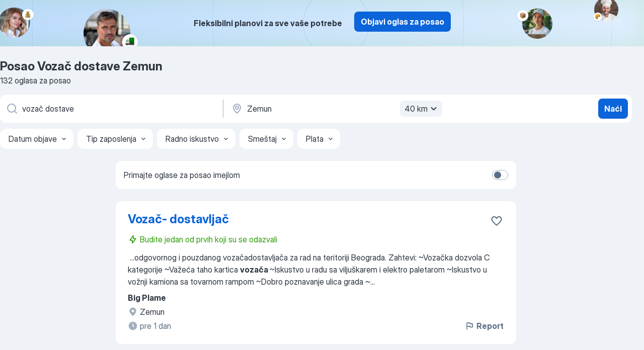

--- FILE ---
content_type: text/html
request_url: https://rs.jooble.org/posao-voza%C4%8D-dostave/Zemun
body_size: 72575
content:
<!DOCTYPE html><html lang="sr" xmlns="http://www.w3.org/1999/xhtml"><head><meta charset="utf-8"><link data-chunk="app" rel="stylesheet" href="/assets/app.58b5fef6dacdb43a77d2.css"><link data-chunk="SERP" rel="stylesheet" href="/assets/SERP.167f6b45e0e92854ba2e.css"><meta name="viewport" content="width=device-width,initial-scale=1.0,maximum-scale=5" /><meta property="og:site_name" content="Jooble" /><meta property="og:locale" content="sr" /><meta property="og:type" content="website" /><meta name="msvalidate.01" content="4E93DB804C5CCCD5B3AFF7486D4B2757" /><meta name="format-detection" content="telephone=no"><link rel="preconnect" href="https://www.googletagmanager.com" /><link rel="preconnect" href="https://www.google-analytics.com" /><link rel="dns-prefetch" href="https://www.google.com" /><link rel="dns-prefetch" href="https://apis.google.com" /><link rel="dns-prefetch" href="https://connect.facebook.net" /><link rel="dns-prefetch" href="https://www.facebook.com" /><link href="https://data-rs.jooble.org/assets/fonts/inter-display.css" rel="stylesheet"><link href="https://data-rs.jooble.org/assets/fonts/segoe.css" rel="stylesheet"><link rel="apple-touch-icon" href="/assets/images/favicon/ua/apple-touch-icon.png?v=4" /><link rel="apple-touch-icon" sizes="57x57" href="/assets/images/favicon/ua/apple-touch-icon-57x57.png?v=4" /><link rel="apple-touch-icon" sizes="60x60" href="/assets/images/favicon/ua/apple-touch-icon-60x60.png?v=4" /><link rel="apple-touch-icon" sizes="72x72" href="/assets/images/favicon/ua/apple-touch-icon-72x72.png?v=4" /><link rel="apple-touch-icon" sizes="76x76" href="/assets/images/favicon/ua/apple-touch-icon-76x76.png?v=4" /><link rel="apple-touch-icon" sizes="114x114" href="/assets/images/favicon/ua/apple-touch-icon-114x114.png?v=4" /><link rel="apple-touch-icon" sizes="120x120" href="/assets/images/favicon/ua/apple-touch-icon-120x120.png?v=4" /><link rel="apple-touch-icon" sizes="144x144" href="/assets/images/favicon/ua/apple-touch-icon-144x144.png?v=4" /><link rel="apple-touch-icon" sizes="152x152" href="/assets/images/favicon/ua/apple-touch-icon-152x152.png?v=4" /><link rel="apple-touch-icon" sizes="180x180" href="/assets/images/favicon/ua/apple-touch-icon-180x180.png?v=4" /><link rel="icon" type="image/png" sizes="16x16" href="/assets/images/favicon/ua/favicon-16x16.png?v=4"><link rel="icon" type="image/png" sizes="32x32" href="/assets/images/favicon/ua/favicon-32x32.png?v=4"><link rel="icon" type="image/png" sizes="48x48" href="/assets/images/favicon/ua/android-chrome-48x48.png?v=4"><link rel="icon" type="image/png" sizes="96x96" href="/assets/images/favicon/ua/android-chrome-96x96.png?v=4"><link rel="icon" type="image/png" sizes="144x144" href="/assets/images/favicon/ua/android-chrome-144x144.png?v=4"><link rel="icon" type="image/png" sizes="192x192" href="/assets/images/favicon/ua/android-chrome-192x192.png?v=4"><link rel="icon" type="image/png" sizes="194x194" href="/assets/images/favicon/ua/favicon-194x194.png?v=4"><link rel="icon" type="image/png" sizes="256x256" href="/assets/images/favicon/ua/android-chrome-256x256.png?v=4"><link rel="icon" type="image/png" sizes="384x384" href="/assets/images/favicon/ua/android-chrome-384x384.png?v=4"><link rel="icon" type="image/png" sizes="512x512" href="/assets/images/favicon/ua/android-chrome-512x512.png?v=4"><link rel="shortcut icon" type="image/x-icon" href="/assets/images/favicon/ua/favicon-ua.ico?v=4"><link rel="icon" href="/assets/images/favicon/ua/icon.svg?v=4" sizes="any" type="image/svg+xml"><meta name="msapplication-tooltip" content="Jooble"><meta name="msapplication-config" content="/browserconfig.xml"><meta name="msapplication-TileColor" content="#ffffff"><meta name="msapplication-TileImage" content="/assets/images/favicon/ua/mstile-144x144.png?v=4"><meta name="theme-color" content="#ffffff"><meta name="ir-site-verification-token" content="-1337664224"><script type="text/javascript" charset="utf-8">(function(g,o){g[o]=g[o]||function(){(g[o]['q']=g[o]['q']||[]).push(arguments)},g[o]['t']=1*new Date})(window,'_googCsa'); </script><script>!function(){if('PerformanceLongTaskTiming' in window) {var g=window.__tti={e:[]};g.o = new PerformanceObserver(function(l){g.e = g.e.concat(l.getEntries())});g.o.observe({entryTypes:['longtask']})}}();</script><script>!function(){var e,t,n,i,r={passive:!0,capture:!0},a=new Date,o=function(){i=[],t=-1,e=null,f(addEventListener)},c=function(i,r){e||(e=r,t=i,n=new Date,f(removeEventListener),u())},u=function(){if(t>=0&&t<n-a){var r={entryType:"first-input",name:e.type,target:e.target,cancelable:e.cancelable,startTime:e.timeStamp,processingStart:e.timeStamp+t};i.forEach((function(e){e(r)})),i=[]}},s=function(e){if(e.cancelable){var t=(e.timeStamp>1e12?new Date:performance.now())-e.timeStamp;"pointerdown"==e.type?function(e,t){var n=function(){c(e,t),a()},i=function(){a()},a=function(){removeEventListener("pointerup",n,r),removeEventListener("pointercancel",i,r)};addEventListener("pointerup",n,r),addEventListener("pointercancel",i,r)}(t,e):c(t,e)}},f=function(e){["mousedown","keydown","touchstart","pointerdown"].forEach((function(t){return e(t,s,r)}))},p="hidden"===document.visibilityState?0:1/0;addEventListener("visibilitychange",(function e(t){"hidden"===document.visibilityState&&(p=t.timeStamp,removeEventListener("visibilitychange",e,!0))}),!0);o(),self.webVitals={firstInputPolyfill:function(e){i.push(e),u()},resetFirstInputPolyfill:o,get firstHiddenTime(){return p}}}();</script><title data-rh="true">Posao Vozač dostave, Zemun - 132 aktuelna posla - HITNO!</title><link data-rh="true" rel="canonical" href="https://rs.jooble.org/posao-voza%C4%8D-dostave/Zemun"/><link data-rh="true" hreflang="sr-RS" rel="alternate" href="https://rs.jooble.org/posao-voza%C4%8D-dostave/Zemun"/><meta data-rh="true" name="keywords" content="Posao Vozač dostave Zemun, poslovi Vozač dostave Zemun, posao, poslovi"/><meta data-rh="true" name="description" content="Pretraga posla Vozač dostave Zemun. Najnoviji poslovi. Pouzdani poslodavci. Besplatan, brz i povoljan način da pronađete posao između 3.300+ oglasa za posao. Puno, nepuno radno vreme, honorarni posao. Konkurentna plata. Informacija o poslodavcima. Počnite novu karijeru upravo sada!"/><meta data-rh="true" property="og:image" content="/assets/images/open_graph/og_image.png"/><meta data-rh="true" property="og:url" content="https://rs.jooble.org/posao-voza%C4%8D-dostave/Zemun"/><meta data-rh="true" property="og:title" content="Posao Vozač dostave, Zemun - 132 aktuelna posla - HITNO!"/><meta data-rh="true" property="og:description" content="Pretraga posla Vozač dostave Zemun. Najnoviji poslovi. Pouzdani poslodavci. Besplatan, brz i povoljan način da pronađete posao između 3.300+ oglasa za posao. Puno, nepuno radno vreme, honorarni posao. Konkurentna plata. Informacija o poslodavcima. Počnite novu karijeru upravo sada!"/><script data-rh="true" type="application/ld+json">{"@context":"https://schema.org","@type":"BreadcrumbList","itemListElement":[[{"@type":"ListItem","position":1,"item":{"@id":"https://rs.jooble.org","name":"Posao"}},{"@type":"ListItem","position":2,"item":{"@id":"https://rs.jooble.org/posao/Zemun","name":"Posao Zemun"}},{"@type":"ListItem","position":3,"item":{"@id":"https://rs.jooble.org/posao-voza%C4%8D-dostave","name":"Vozač dostave"}},{"@type":"ListItem","position":4,"item":{"name":"Vozač dostave Zemun"}}]]}</script><script data-rh="true" type="application/ld+json">{"@context":"https://schema.org","@type":"ItemList","numberOfItems":132,"itemListElement":[[{"@type":"ListItem","position":1,"url":"https://rs.jooble.org/jdp/45137697473757218"},{"@type":"ListItem","position":2,"url":"https://rs.jooble.org/jdp/2910643708114803370"},{"@type":"ListItem","position":3,"url":"https://rs.jooble.org/jdp/-1346326926097866406"},{"@type":"ListItem","position":4,"url":"https://rs.jooble.org/jdp/-3528280906789898"},{"@type":"ListItem","position":5,"url":"https://rs.jooble.org/jdp/6702361495208138557"},{"@type":"ListItem","position":6,"url":"https://rs.jooble.org/jdp/-6703678657607896317"},{"@type":"ListItem","position":7,"url":"https://rs.jooble.org/jdp/-2597826952895058182"},{"@type":"ListItem","position":8,"url":"https://rs.jooble.org/jdp/-1007187690705015140"},{"@type":"ListItem","position":9,"url":"https://rs.jooble.org/jdp/-7353650864315571026"},{"@type":"ListItem","position":10,"url":"https://rs.jooble.org/jdp/4992550731419128219"},{"@type":"ListItem","position":11,"url":"https://rs.jooble.org/jdp/6125480476291149873"},{"@type":"ListItem","position":12,"url":"https://rs.jooble.org/jdp/4323206903795945273"},{"@type":"ListItem","position":13,"url":"https://rs.jooble.org/jdp/-2614807387641719538"},{"@type":"ListItem","position":14,"url":"https://rs.jooble.org/jdp/4701832317165177021"},{"@type":"ListItem","position":15,"url":"https://rs.jooble.org/jdp/5443392557070126778"},{"@type":"ListItem","position":16,"url":"https://rs.jooble.org/jdp/8810865931051265468"},{"@type":"ListItem","position":17,"url":"https://rs.jooble.org/jdp/3026766279335912871"},{"@type":"ListItem","position":18,"url":"https://rs.jooble.org/jdp/6951709539722526129"},{"@type":"ListItem","position":19,"url":"https://rs.jooble.org/jdp/3951097694573183266"},{"@type":"ListItem","position":20,"url":"https://rs.jooble.org/jdp/3039549988561930359"},{"@type":"ListItem","position":21,"url":"https://rs.jooble.org/jdp/-3514457761724242452"},{"@type":"ListItem","position":22,"url":"https://rs.jooble.org/jdp/-2463374052734672724"},{"@type":"ListItem","position":23,"url":"https://rs.jooble.org/jdp/-3818485345831426059"},{"@type":"ListItem","position":24,"url":"https://rs.jooble.org/jdp/3860014004095416579"},{"@type":"ListItem","position":25,"url":"https://rs.jooble.org/jdp/945513696191868325"},{"@type":"ListItem","position":26,"url":"https://rs.jooble.org/jdp/927516275344783214"},{"@type":"ListItem","position":27,"url":"https://rs.jooble.org/jdp/-2007077116119976369"},{"@type":"ListItem","position":28,"url":"https://rs.jooble.org/jdp/264586669381832835"},{"@type":"ListItem","position":29,"url":"https://rs.jooble.org/jdp/4804260401997764806"},{"@type":"ListItem","position":30,"url":"https://rs.jooble.org/jdp/-3262138749156356609"}]]}</script></head><body ondragstart="return false"><div id="app"><div class="zR2N9v"><div class="_1G2nM4"><div></div><div class="AdTIXI woPAA+"><div class="VE4p9u"><img class="DQhyy9" src="/assets/images/new_lead_generation_banner/balkansManagers/moneyManager.png" alt="recommendations"/><img class="mTzoVA" src="/assets/images/new_lead_generation_banner/balkansManagers/carManager.png" alt="recommendations"/><img class="gLHmAV" src="/assets/images/new_lead_generation_banner/balkansManagers/boxManager.png" alt="recommendations"/><img class="Xn743Z" src="/assets/images/new_lead_generation_banner/balkansManagers/crouasantManager.png" alt="recommendations"/><img class="_69aNPU" src="/assets/images/new_lead_generation_banner/balkansManagers/littleCircle.png" alt="ellipse1"/><img class="hZRTn-" src="/assets/images/new_lead_generation_banner/balkansManagers/middleCircle.png" alt="ellipse2"/><img class="SnOgsk" src="/assets/images/new_lead_generation_banner/balkansManagers/largeCircle.png" alt="ellipse3"/></div><div class="_0nboYv"><p class="vtU8oW">Fleksibilni planovi za sve vaše potrebe</p><div class="IzeitS GsYJWj"><a class="yJhQFR PXIcBe _3JjIut E3AGJQ jsQWug PnPr9y" target="_blank" data-test-name="_newLeadGenerationEmployerButton" href="/employer/promo?eref=leadgenbanner">Objavi oglas za posao</a></div></div></div><div id="serpContainer" class="_0CG45k"><div class="+MdXgT"><header class="VavEB9"><div class="qD9dwK"><h1 class="_518B8Z">Posao Vozač dostave Zemun</h1><div company="p" class="cXVOTD">132 oglasa za posao</div></div><div class=""><form class="CXE+FW" data-test-name="_searchForm"><div class="tXoMlu"><div class="kySr3o EIHqTW"><div class="H-KSNn"><div class="Y6LTZC RKazSn"><div class="_0vIToK"><svg class="BC4g2E abyhUO gexuVd kPZVKg"><use xlink:href="/assets/sprite.1oxueCVBzlo-hocQRlhy.svg#icon-magnifier-usage"></use></svg><input id="input_:R55j8h:" class="_2cXMBT aHpE4r _5sX2B+" placeholder="Tražim posao..." type="text" spellcheck="false" name="keyword" autoComplete="off" autoCapitalize="off" data-test-name="_searchFormKeywordInput" aria-label="Navedite kakav posao tra žite" value="vozač dostave"/></div></div></div></div><div class="kySr3o _9+Weu7"><div class="H-KSNn"><div class="Y6LTZC RKazSn"><div class="_0vIToK"><svg class="BC4g2E abyhUO gexuVd kPZVKg"><use xlink:href="/assets/sprite.1oxueCVBzlo-hocQRlhy.svg#icon-map_marker-usage"></use></svg><input id="tbRegion" class="_2cXMBT aHpE4r _5sX2B+" placeholder="Opština..." type="text" spellcheck="false" name="region" autoComplete="off" autoCapitalize="off" data-test-name="_searchFormRegionInput" aria-label="Navedite grad u kojem tražite posao" value="Zemun"/></div><div class="hQwOE1"><div class="-xWR9w" data-test-name="_radiusSelect"><button type="button" class="VMdYVt i6dNg1 oUsVL7 -A9fYs mO9zne">40 km<span class="njVmSf"><svg class="KaSFrq JAzKjj GM7Sgs MQl7R9"><use xlink:href="/assets/sprite.1oxueCVBzlo-hocQRlhy.svg#icon-chevron_down-usage"></use></svg></span></button></div></div></div></div></div></div><button type="submit" class="VMdYVt i6dNg1 oUsVL7 xVPKbj ZuTpxY">Naći</button></form></div><div class="p7hDF8"><div class="apmZrt" data-test-name="_smartTagsFilter" role="region" aria-label="Filters"><button type="button" class="wYznI5"><span class="_1apRDx">Datum objave</span><svg class="KaSFrq DuJhnH GM7Sgs _398Jb4"><use xlink:href="/assets/sprite.1oxueCVBzlo-hocQRlhy.svg#icon-chevron_down-usage"></use></svg></button><button type="button" class="wYznI5"><span class="_1apRDx">Tip zaposlenja</span><svg class="KaSFrq DuJhnH GM7Sgs _398Jb4"><use xlink:href="/assets/sprite.1oxueCVBzlo-hocQRlhy.svg#icon-chevron_down-usage"></use></svg></button><button type="button" class="wYznI5"><span class="_1apRDx">Radno iskustvo</span><svg class="KaSFrq DuJhnH GM7Sgs _398Jb4"><use xlink:href="/assets/sprite.1oxueCVBzlo-hocQRlhy.svg#icon-chevron_down-usage"></use></svg></button><button type="button" class="wYznI5"><span class="_1apRDx">Smeštaj</span><svg class="KaSFrq DuJhnH GM7Sgs _398Jb4"><use xlink:href="/assets/sprite.1oxueCVBzlo-hocQRlhy.svg#icon-chevron_down-usage"></use></svg></button><button type="button" class="wYznI5"><span class="_1apRDx">Plata</span><svg class="KaSFrq DuJhnH GM7Sgs _398Jb4"><use xlink:href="/assets/sprite.1oxueCVBzlo-hocQRlhy.svg#icon-chevron_down-usage"></use></svg></button></div></div></header><div class="y+s7YY"><div class="Amjssv"><main class="toVmC+" role="main"><div class="NeCPdn" id="topBarContainer"><div class="dKIuea"><div class="pfddcp xPgV1+"><div class="Z7rxKJ"><span class="ahUpuK">Primajte oglase za posao imejlom</span><div class="rV3P9b H6hBvI RDT4pD seXaaO"><input id="SubscriptionSwitcher" type="checkbox" tabindex="-1" aria-label="SubscriptionSwitcher"/><label for="SubscriptionSwitcher" tabindex="0" role="switch" aria-checked="false" data-focus-target="SubscriptionSwitcher"><span data-switch="pill" data-caption="false"><span data-switch="round"></span></span></label></div></div></div></div></div><div class="bXbgrv" id="serpContent"><div><div class="infinite-scroll-component__outerdiv"><div class="infinite-scroll-component ZbPfXY _serpContentBlock" style="height:auto;overflow:auto;-webkit-overflow-scrolling:touch"><div><ul class="kiBEcn"><li></li><li><div id="45137697473757218" data-test-name="_jobCard" class="+n4WEb rHG1ci"><div class="_9q4Aij"><h2 class="jA9gFS dUatPc"><a class="_8w9Ce2 tUC4Fj _6i4Nb0 wtCvxI job_card_link" target="_blank" href="https://rs.jooble.org/jdp/45137697473757218">Vozač- dostavljač</a></h2><div class="_5A-eEY"><div class="Bdpujj"><button type="button" class="ZapzXe _9WpygY XEfYdx JFkX+L vMdXr7 RNbuqd" data-test-name="jobFavoritesButton__45137697473757218" aria-label="Sačuvati oglas u omiljenom"><span class="H2e2t1 +gVFyQ"><svg class="KaSFrq JAzKjj _0ng4na"><use xlink:href="/assets/sprite.1oxueCVBzlo-hocQRlhy.svg#icon-heart_outline-usage"></use></svg></span></button></div></div></div><div><div class="QZH8mt"><div class="blapLw gj1vO6 S8M8bQ jm+a-3"><svg class="BC4g2E c6AqqO -K5KND kE3ssB DlQ0Ty xxrfA4 qp55GJ"><use xlink:href="/assets/sprite.1oxueCVBzlo-hocQRlhy.svg#icon-bolt_outline-usage"></use></svg><div class="caption aS2Qyg">Budite jedan od prvih koji su se odazvali</div></div><div class="GEyos4">&nbsp;...<span>odgovornog i pouzdanog vozačadostavljača za rad na teritoriji Beograda.

Zahtevi:
~Vozačka dozvola C kategorije
~Važeća taho kartica </span><b>vozača</b><span>
~Iskustvo u radu sa viljuškarem i elektro paletarom
~Iskustvo u vožnji kamiona sa tovarnom rampom
~Dobro poznavanje ulica grada
~</span>...&nbsp;</div><div class="rvi8+s"></div></div><div class="L4BhzZ wrapper__new_tags_design bLrJMm"><div class="j+648w"><button type="button" class="ZapzXe _9WpygY JFkX+L vMdXr7 _9ofHq7" data-test-name="_reportJobButtonSerp"><span class="H2e2t1 w87w0E"><svg class="KaSFrq xY3sEm _0ng4na cS9jE1"><use xlink:href="/assets/sprite.1oxueCVBzlo-hocQRlhy.svg#icon-flag-usage"></use></svg></span>Report</button></div><div class="E6E0jY"><div class="pXyhD4 VeoRvG"><div class="heru4z"><p class="z6WlhX" data-test-name="_companyName">Big Plame</p></div></div><a href="https://rs.jooble.org/posao/Zemun" class="blapLw gj1vO6 fhg31q nxYYVJ" tabindex="-1"><svg class="BC4g2E c6AqqO gexuVd kE3ssB DlQ0Ty icon_gray_soft mdorqd"><use xlink:href="/assets/sprite.1oxueCVBzlo-hocQRlhy.svg#icon-map_marker_filled-usage"></use></svg><div class="caption NTRJBV">Zemun</div></a><div class="blapLw gj1vO6 fhg31q fGYTou"><svg class="BC4g2E c6AqqO gexuVd kE3ssB DlQ0Ty icon_gray_soft jjtReA"><use xlink:href="/assets/sprite.1oxueCVBzlo-hocQRlhy.svg#icon-clock_filled-usage"></use></svg><div class="caption Vk-5Da">pre 1 dan</div></div></div></div></div></div></li><li><div id="2910643708114803370" data-test-name="_jobCard" class="+n4WEb rHG1ci"><div class="_9q4Aij"><h2 class="jA9gFS dUatPc"><a class="_8w9Ce2 tUC4Fj _6i4Nb0 wtCvxI job_card_link" target="_blank" href="https://rs.jooble.org/jdp/2910643708114803370">Vozac-B kategorija</a></h2><div class="_5A-eEY"><div class="Bdpujj"><button type="button" class="ZapzXe _9WpygY XEfYdx JFkX+L vMdXr7 RNbuqd" data-test-name="jobFavoritesButton__2910643708114803370" aria-label="Sačuvati oglas u omiljenom"><span class="H2e2t1 +gVFyQ"><svg class="KaSFrq JAzKjj _0ng4na"><use xlink:href="/assets/sprite.1oxueCVBzlo-hocQRlhy.svg#icon-heart_outline-usage"></use></svg></span></button></div></div></div><div><div class="QZH8mt"><p class="b97WnG">90.000 - 125.000 din</p><div class="GEyos4">Zahtevi: Vazeca vozacka dozvola B kategorije,srednja strucna sprema.

Prednost imaju kandidati koji imaju iskustvo na slicnim poslovima.

Uslovi rada: Rad u ranoj jutarnjoj smeni.Jedan dan nedeljno slobodan.

Dužnosti: Rad na pripremi proizvoda za razvoz i razvoz hleba...</div><div class="rvi8+s"></div></div><div class="L4BhzZ wrapper__new_tags_design bLrJMm"><div class="j+648w"><button type="button" class="ZapzXe _9WpygY JFkX+L vMdXr7 _9ofHq7" data-test-name="_reportJobButtonSerp"><span class="H2e2t1 w87w0E"><svg class="KaSFrq xY3sEm _0ng4na cS9jE1"><use xlink:href="/assets/sprite.1oxueCVBzlo-hocQRlhy.svg#icon-flag-usage"></use></svg></span>Report</button></div><div class="E6E0jY"><div class="pXyhD4 VeoRvG"><div class="heru4z"><p class="z6WlhX" data-test-name="_companyName">SubLazar doo</p></div></div><a href="https://rs.jooble.org/posao/Zemun" class="blapLw gj1vO6 fhg31q nxYYVJ" tabindex="-1"><svg class="BC4g2E c6AqqO gexuVd kE3ssB DlQ0Ty icon_gray_soft mdorqd"><use xlink:href="/assets/sprite.1oxueCVBzlo-hocQRlhy.svg#icon-map_marker_filled-usage"></use></svg><div class="caption NTRJBV">Zemun</div></a><div class="blapLw gj1vO6 fhg31q fGYTou"><svg class="BC4g2E c6AqqO gexuVd kE3ssB DlQ0Ty icon_gray_soft jjtReA"><use xlink:href="/assets/sprite.1oxueCVBzlo-hocQRlhy.svg#icon-clock_filled-usage"></use></svg><div class="caption Vk-5Da">pre 17 dana</div></div></div></div></div></div></li><li><div id="-1346326926097866406" data-test-name="_jobCard" class="+n4WEb rHG1ci"><div class="_9q4Aij"><h2 class="jA9gFS dUatPc"><a class="_8w9Ce2 tUC4Fj _6i4Nb0 wtCvxI job_card_link" target="_blank" href="https://rs.jooble.org/jdp/-1346326926097866406">Vozač kamiona C kategorije </a></h2><div class="_5A-eEY"><div class="Bdpujj"><button type="button" class="ZapzXe _9WpygY XEfYdx JFkX+L vMdXr7 RNbuqd" data-test-name="jobFavoritesButton__-1346326926097866406" aria-label="Sačuvati oglas u omiljenom"><span class="H2e2t1 +gVFyQ"><svg class="KaSFrq JAzKjj _0ng4na"><use xlink:href="/assets/sprite.1oxueCVBzlo-hocQRlhy.svg#icon-heart_outline-usage"></use></svg></span></button></div></div></div><div><div class="QZH8mt"><div class="blapLw gj1vO6 S8M8bQ jm+a-3"><svg class="BC4g2E c6AqqO -K5KND kE3ssB DlQ0Ty xxrfA4 qp55GJ"><use xlink:href="/assets/sprite.1oxueCVBzlo-hocQRlhy.svg#icon-bolt_outline-usage"></use></svg><div class="caption aS2Qyg">Budite jedan od prvih koji su se odazvali</div></div><div class="GEyos4">&nbsp;...<span>godina radnog iskustva na istim ili sličnim poslovima
~Obavezno posedovanje taho kartice
~Obavezno posedovanje kvalifikacione kartice </span><b>vozača</b><span>
~Odgovornost i posvećenost poslu.


Uslovi rada:   

~Rad u stabilnoj i pouzdanoj kompaniji
~Rad u dobrom kolektivu
~Dobar</span>...&nbsp;</div><div class="rvi8+s"></div></div><div class="L4BhzZ wrapper__new_tags_design bLrJMm"><div class="j+648w"><button type="button" class="ZapzXe _9WpygY JFkX+L vMdXr7 _9ofHq7" data-test-name="_reportJobButtonSerp"><span class="H2e2t1 w87w0E"><svg class="KaSFrq xY3sEm _0ng4na cS9jE1"><use xlink:href="/assets/sprite.1oxueCVBzlo-hocQRlhy.svg#icon-flag-usage"></use></svg></span>Report</button></div><div class="E6E0jY"><div class="pXyhD4 VeoRvG"><div class="heru4z"><p class="z6WlhX" data-test-name="_companyName">Kappa Star Recycling</p></div></div><a href="https://rs.jooble.org/posao/Zemun" class="blapLw gj1vO6 fhg31q nxYYVJ" tabindex="-1"><svg class="BC4g2E c6AqqO gexuVd kE3ssB DlQ0Ty icon_gray_soft mdorqd"><use xlink:href="/assets/sprite.1oxueCVBzlo-hocQRlhy.svg#icon-map_marker_filled-usage"></use></svg><div class="caption NTRJBV">Zemun</div></a><div class="blapLw gj1vO6 fhg31q fGYTou"><svg class="BC4g2E c6AqqO gexuVd kE3ssB DlQ0Ty icon_gray_soft jjtReA"><use xlink:href="/assets/sprite.1oxueCVBzlo-hocQRlhy.svg#icon-clock_filled-usage"></use></svg><div class="caption Vk-5Da">pre 1 dan</div></div></div></div></div></div></li><li><div id="-3528280906789898" data-test-name="_jobCard" class="+n4WEb rHG1ci"><div class="_9q4Aij"><h2 class="jA9gFS dUatPc"><a class="_8w9Ce2 tUC4Fj _6i4Nb0 wtCvxI job_card_link" target="_blank" href="https://rs.jooble.org/jdp/-3528280906789898">Vozač kamiona</a></h2><div class="_5A-eEY"><div class="Bdpujj"><button type="button" class="ZapzXe _9WpygY XEfYdx JFkX+L vMdXr7 RNbuqd" data-test-name="jobFavoritesButton__-3528280906789898" aria-label="Sačuvati oglas u omiljenom"><span class="H2e2t1 +gVFyQ"><svg class="KaSFrq JAzKjj _0ng4na"><use xlink:href="/assets/sprite.1oxueCVBzlo-hocQRlhy.svg#icon-heart_outline-usage"></use></svg></span></button></div></div></div><div><div class="QZH8mt"><div class="GEyos4">&nbsp;...<span>Opis posla: </span><b>vozač</b><span> kamiona, prevoz robe 
 Adresa poslodavca: Jurija Gagarina 17, Novi Beograd 
 Zainteresovani kandidati se mogu javiti na kontakt telefon: (***) ***-****, radi zakazivanja razgovora. 

 NAPOMENA: Svi izrazi, pojmovi, imenice, pridevi i glagoli u oglasima,</span>...&nbsp;</div><div class="rvi8+s"></div></div><div class="L4BhzZ wrapper__new_tags_design bLrJMm"><div class="j+648w"><button type="button" class="ZapzXe _9WpygY JFkX+L vMdXr7 _9ofHq7" data-test-name="_reportJobButtonSerp"><span class="H2e2t1 w87w0E"><svg class="KaSFrq xY3sEm _0ng4na cS9jE1"><use xlink:href="/assets/sprite.1oxueCVBzlo-hocQRlhy.svg#icon-flag-usage"></use></svg></span>Report</button></div><div class="E6E0jY"><div class="pXyhD4 VeoRvG"><div class="heru4z"><p class="z6WlhX" data-test-name="_companyName">MAMBIKOM AGRAR D.O.O.</p></div></div><div class="blapLw gj1vO6 fhg31q nxYYVJ" tabindex="-1"><svg class="BC4g2E c6AqqO gexuVd kE3ssB DlQ0Ty icon_gray_soft mdorqd"><use xlink:href="/assets/sprite.1oxueCVBzlo-hocQRlhy.svg#icon-map_marker_filled-usage"></use></svg><div class="caption NTRJBV">Zemun</div></div><div class="blapLw gj1vO6 fhg31q fGYTou"><svg class="BC4g2E c6AqqO gexuVd kE3ssB DlQ0Ty icon_gray_soft jjtReA"><use xlink:href="/assets/sprite.1oxueCVBzlo-hocQRlhy.svg#icon-clock_filled-usage"></use></svg><div class="caption Vk-5Da">pre 16 sati</div></div></div></div></div></div></li><li><div id="6702361495208138557" data-test-name="_jobCard" class="+n4WEb rHG1ci"><div class="_9q4Aij"><h2 class="jA9gFS dUatPc"><a class="_8w9Ce2 tUC4Fj _6i4Nb0 wtCvxI job_card_link" target="_blank" href="https://rs.jooble.org/jdp/6702361495208138557">Vozač </a></h2><div class="_5A-eEY"><div class="Bdpujj"><button type="button" class="ZapzXe _9WpygY XEfYdx JFkX+L vMdXr7 RNbuqd" data-test-name="jobFavoritesButton__6702361495208138557" aria-label="Sačuvati oglas u omiljenom"><span class="H2e2t1 +gVFyQ"><svg class="KaSFrq JAzKjj _0ng4na"><use xlink:href="/assets/sprite.1oxueCVBzlo-hocQRlhy.svg#icon-heart_outline-usage"></use></svg></span></button></div></div></div><div><div class="QZH8mt"><p class="b97WnG">100.000 din</p><div class="blapLw gj1vO6 S8M8bQ jm+a-3"><svg class="BC4g2E c6AqqO -K5KND kE3ssB DlQ0Ty xxrfA4 qp55GJ"><use xlink:href="/assets/sprite.1oxueCVBzlo-hocQRlhy.svg#icon-bolt_outline-usage"></use></svg><div class="caption aS2Qyg">Budite jedan od prvih koji su se odazvali</div></div><div class="GEyos4"><span>BlackLine Fleet zapošljava </span><b>vozača </b><span>asistenta za dugoročnu saradnju.

Tražimo pouzdanu, diskretnu i fizički spremnu osobu koja će pružati</span>...&nbsp;&nbsp;...<span>Način prijave (obavezno) - Zainteresovani kandidati su dužni da </span><b>dostave:</b><span>
~CV / biografijuGodište (datum rođenja)
~Fotografiju
~Opis prethodnog</span>...&nbsp;</div><div class="rvi8+s"></div></div><div class="L4BhzZ wrapper__new_tags_design bLrJMm"><div class="j+648w"><button type="button" class="ZapzXe _9WpygY JFkX+L vMdXr7 _9ofHq7" data-test-name="_reportJobButtonSerp"><span class="H2e2t1 w87w0E"><svg class="KaSFrq xY3sEm _0ng4na cS9jE1"><use xlink:href="/assets/sprite.1oxueCVBzlo-hocQRlhy.svg#icon-flag-usage"></use></svg></span>Report</button></div><div class="E6E0jY"><div class="pXyhD4 VeoRvG"><div class="heru4z"><p class="z6WlhX" data-test-name="_companyName">Prince hall D.O.O</p></div></div><a href="https://rs.jooble.org/posao/Beograd" class="blapLw gj1vO6 fhg31q nxYYVJ" tabindex="-1"><svg class="BC4g2E c6AqqO gexuVd kE3ssB DlQ0Ty icon_gray_soft mdorqd"><use xlink:href="/assets/sprite.1oxueCVBzlo-hocQRlhy.svg#icon-map_marker_filled-usage"></use></svg><div class="caption NTRJBV">Beograd</div></a><div class="blapLw gj1vO6 fhg31q fGYTou"><svg class="BC4g2E c6AqqO gexuVd kE3ssB DlQ0Ty icon_gray_soft jjtReA"><use xlink:href="/assets/sprite.1oxueCVBzlo-hocQRlhy.svg#icon-clock_filled-usage"></use></svg><div class="caption Vk-5Da">pre 1 sat</div></div></div></div></div></div></li><li><div id="-6703678657607896317" data-test-name="_jobCard" class="+n4WEb rHG1ci"><div class="_9q4Aij"><h2 class="jA9gFS dUatPc"><a class="_8w9Ce2 tUC4Fj _6i4Nb0 wtCvxI job_card_link" target="_blank" href="https://rs.jooble.org/jdp/-6703678657607896317">Vozač</a></h2><div class="_5A-eEY"><div class="Bdpujj"><button type="button" class="ZapzXe _9WpygY XEfYdx JFkX+L vMdXr7 RNbuqd" data-test-name="jobFavoritesButton__-6703678657607896317" aria-label="Sačuvati oglas u omiljenom"><span class="H2e2t1 +gVFyQ"><svg class="KaSFrq JAzKjj _0ng4na"><use xlink:href="/assets/sprite.1oxueCVBzlo-hocQRlhy.svg#icon-heart_outline-usage"></use></svg></span></button></div></div></div><div><div class="QZH8mt"><p class="b97WnG">80.000 din</p><div class="blapLw gj1vO6 S8M8bQ jm+a-3"><svg class="BC4g2E c6AqqO -K5KND kE3ssB DlQ0Ty xxrfA4 qp55GJ"><use xlink:href="/assets/sprite.1oxueCVBzlo-hocQRlhy.svg#icon-bolt_outline-usage"></use></svg><div class="caption aS2Qyg">Budite jedan od prvih koji su se odazvali</div></div><div class="GEyos4">~Zahtevi:    
~Važeća vozačka dozvola B kategorije
~Prethodno radno iskustvo na sličnim poslovima predstavlja prednost


Uslovi rada:   

~Radno vreme: 8 sati dnevno, sa slobodnim vikendima
~Rad u dinamičnom i podržavajućem okruženju
~Fiksna zarada
~Ugovor na puno ...</div><div class="rvi8+s"></div></div><div class="L4BhzZ wrapper__new_tags_design bLrJMm"><div class="j+648w"><button type="button" class="ZapzXe _9WpygY JFkX+L vMdXr7 _9ofHq7" data-test-name="_reportJobButtonSerp"><span class="H2e2t1 w87w0E"><svg class="KaSFrq xY3sEm _0ng4na cS9jE1"><use xlink:href="/assets/sprite.1oxueCVBzlo-hocQRlhy.svg#icon-flag-usage"></use></svg></span>Report</button></div><div class="E6E0jY"><div class="pXyhD4 VeoRvG"><div class="heru4z"><p class="z6WlhX" data-test-name="_companyName">Oil distribution doo</p></div></div><a href="https://rs.jooble.org/posao/Beograd" class="blapLw gj1vO6 fhg31q nxYYVJ" tabindex="-1"><svg class="BC4g2E c6AqqO gexuVd kE3ssB DlQ0Ty icon_gray_soft mdorqd"><use xlink:href="/assets/sprite.1oxueCVBzlo-hocQRlhy.svg#icon-map_marker_filled-usage"></use></svg><div class="caption NTRJBV">Beograd</div></a><div class="blapLw gj1vO6 fhg31q fGYTou"><svg class="BC4g2E c6AqqO gexuVd kE3ssB DlQ0Ty icon_gray_soft jjtReA"><use xlink:href="/assets/sprite.1oxueCVBzlo-hocQRlhy.svg#icon-clock_filled-usage"></use></svg><div class="caption Vk-5Da">pre 1 dan</div></div></div></div></div></div></li><li><div id="-2597826952895058182" data-test-name="_jobCard" class="+n4WEb rHG1ci"><div class="_9q4Aij"><h2 class="jA9gFS dUatPc"><a class="_8w9Ce2 tUC4Fj _6i4Nb0 wtCvxI job_card_link" target="_blank" href="https://rs.jooble.org/jdp/-2597826952895058182">Vozac</a></h2><div class="_5A-eEY"><div class="Bdpujj"><button type="button" class="ZapzXe _9WpygY XEfYdx JFkX+L vMdXr7 RNbuqd" data-test-name="jobFavoritesButton__-2597826952895058182" aria-label="Sačuvati oglas u omiljenom"><span class="H2e2t1 +gVFyQ"><svg class="KaSFrq JAzKjj _0ng4na"><use xlink:href="/assets/sprite.1oxueCVBzlo-hocQRlhy.svg#icon-heart_outline-usage"></use></svg></span></button></div></div></div><div><div class="QZH8mt"><div class="GEyos4"><span>Potreban </span><b>vozač</b><span> sa B kat.

Proširujemo naš tim, Ako imaš više od 25god, B kategoriju, aktivan si vozač u BG, prijavi se i postani deo našeg tima.

Radi se na teritoriji Beograda. Mozete raditi sa vašim autom ako nije starije od 2010god i ima 4-oro vrata. Ili rentiranim ukoliko</span>...&nbsp;</div><div class="rvi8+s"></div></div><div class="L4BhzZ wrapper__new_tags_design bLrJMm"><div class="j+648w"><button type="button" class="ZapzXe _9WpygY JFkX+L vMdXr7 _9ofHq7" data-test-name="_reportJobButtonSerp"><span class="H2e2t1 w87w0E"><svg class="KaSFrq xY3sEm _0ng4na cS9jE1"><use xlink:href="/assets/sprite.1oxueCVBzlo-hocQRlhy.svg#icon-flag-usage"></use></svg></span>Report</button></div><div class="E6E0jY"><div class="pXyhD4 VeoRvG"><div class="heru4z"><p class="z6WlhX" data-test-name="_companyName">Dubravka Savić pr</p></div></div><a href="https://rs.jooble.org/posao/Beograd" class="blapLw gj1vO6 fhg31q nxYYVJ" tabindex="-1"><svg class="BC4g2E c6AqqO gexuVd kE3ssB DlQ0Ty icon_gray_soft mdorqd"><use xlink:href="/assets/sprite.1oxueCVBzlo-hocQRlhy.svg#icon-map_marker_filled-usage"></use></svg><div class="caption NTRJBV">Beograd</div></a><div class="blapLw gj1vO6 fhg31q fGYTou"><svg class="BC4g2E c6AqqO gexuVd kE3ssB DlQ0Ty icon_gray_soft jjtReA"><use xlink:href="/assets/sprite.1oxueCVBzlo-hocQRlhy.svg#icon-clock_filled-usage"></use></svg><div class="caption Vk-5Da">pre 1 dan</div></div></div></div></div></div></li><li></li><li><div id="-1007187690705015140" data-test-name="_jobCard" class="+n4WEb rHG1ci"><div class="_9q4Aij"><h2 class="jA9gFS dUatPc"><a class="_8w9Ce2 tUC4Fj _6i4Nb0 wtCvxI job_card_link" target="_blank" href="https://rs.jooble.org/jdp/-1007187690705015140">Vozač - dostavljac</a></h2><div class="_5A-eEY"><div class="Bdpujj"><button type="button" class="ZapzXe _9WpygY XEfYdx JFkX+L vMdXr7 RNbuqd" data-test-name="jobFavoritesButton__-1007187690705015140" aria-label="Sačuvati oglas u omiljenom"><span class="H2e2t1 +gVFyQ"><svg class="KaSFrq JAzKjj _0ng4na"><use xlink:href="/assets/sprite.1oxueCVBzlo-hocQRlhy.svg#icon-heart_outline-usage"></use></svg></span></button></div></div></div><div><div class="QZH8mt"><p class="b97WnG">100.000 - 300.000 din</p><div class="GEyos4"><span>POTREBNI KURIRI NA WOLT , GLOVO I MRD PLATFORMI- zarada od 100-300.000din, isplata na 15 dana, fleksibilno radno vreme- za vise informacija pozovite (***) ***-****, (***) ***-**** Takodje mozete doci na razgovor svaki radni dan od 09-15;30
</span></div><div class="rvi8+s"></div></div><div class="L4BhzZ wrapper__new_tags_design bLrJMm"><div class="j+648w"><button type="button" class="ZapzXe _9WpygY JFkX+L vMdXr7 _9ofHq7" data-test-name="_reportJobButtonSerp"><span class="H2e2t1 w87w0E"><svg class="KaSFrq xY3sEm _0ng4na cS9jE1"><use xlink:href="/assets/sprite.1oxueCVBzlo-hocQRlhy.svg#icon-flag-usage"></use></svg></span>Report</button></div><div class="E6E0jY"><div class="pXyhD4 VeoRvG"><div class="heru4z"><p class="z6WlhX" data-test-name="_companyName">DELIVERY HERO COMPANY D00</p></div></div><a href="https://rs.jooble.org/posao/Beograd" class="blapLw gj1vO6 fhg31q nxYYVJ" tabindex="-1"><svg class="BC4g2E c6AqqO gexuVd kE3ssB DlQ0Ty icon_gray_soft mdorqd"><use xlink:href="/assets/sprite.1oxueCVBzlo-hocQRlhy.svg#icon-map_marker_filled-usage"></use></svg><div class="caption NTRJBV">Beograd</div></a><div class="blapLw gj1vO6 fhg31q fGYTou"><svg class="BC4g2E c6AqqO gexuVd kE3ssB DlQ0Ty icon_gray_soft jjtReA"><use xlink:href="/assets/sprite.1oxueCVBzlo-hocQRlhy.svg#icon-clock_filled-usage"></use></svg><div class="caption Vk-5Da">pre 7 dana</div></div></div></div></div></div></li><li><div id="-7353650864315571026" data-test-name="_jobCard" class="+n4WEb rHG1ci"><div class="_9q4Aij"><h2 class="jA9gFS dUatPc"><a class="_8w9Ce2 tUC4Fj _6i4Nb0 wtCvxI job_card_link" target="_blank" href="https://rs.jooble.org/jdp/-7353650864315571026">Potreban vozac b</a></h2><div class="_5A-eEY"><div class="Bdpujj"><button type="button" class="ZapzXe _9WpygY XEfYdx JFkX+L vMdXr7 RNbuqd" data-test-name="jobFavoritesButton__-7353650864315571026" aria-label="Sačuvati oglas u omiljenom"><span class="H2e2t1 +gVFyQ"><svg class="KaSFrq JAzKjj _0ng4na"><use xlink:href="/assets/sprite.1oxueCVBzlo-hocQRlhy.svg#icon-heart_outline-usage"></use></svg></span></button></div></div></div><div><div class="QZH8mt"><div class="GEyos4"><span>Potreban </span><b>vozač</b><span> sa B kat.

Proširujemo naš tim, Ako imaš više od 25god, B kategoriju, aktivan si vozač u BG, prijavi se i postani deo našeg tima.

Radi se na teritoriji Beograda. Mozete raditi sa vašim autom ako nije starije od 2010god i ima 4-oro vrata. Ili rentiranim ukoliko</span>...&nbsp;</div><div class="rvi8+s"></div></div><div class="L4BhzZ wrapper__new_tags_design bLrJMm"><div class="j+648w"><button type="button" class="ZapzXe _9WpygY JFkX+L vMdXr7 _9ofHq7" data-test-name="_reportJobButtonSerp"><span class="H2e2t1 w87w0E"><svg class="KaSFrq xY3sEm _0ng4na cS9jE1"><use xlink:href="/assets/sprite.1oxueCVBzlo-hocQRlhy.svg#icon-flag-usage"></use></svg></span>Report</button></div><div class="E6E0jY"><div class="pXyhD4 VeoRvG"><div class="heru4z"><p class="z6WlhX" data-test-name="_companyName">Dubravka Savić pr</p></div></div><a href="https://rs.jooble.org/posao/Beograd" class="blapLw gj1vO6 fhg31q nxYYVJ" tabindex="-1"><svg class="BC4g2E c6AqqO gexuVd kE3ssB DlQ0Ty icon_gray_soft mdorqd"><use xlink:href="/assets/sprite.1oxueCVBzlo-hocQRlhy.svg#icon-map_marker_filled-usage"></use></svg><div class="caption NTRJBV">Beograd</div></a><div class="blapLw gj1vO6 fhg31q fGYTou"><svg class="BC4g2E c6AqqO gexuVd kE3ssB DlQ0Ty icon_gray_soft jjtReA"><use xlink:href="/assets/sprite.1oxueCVBzlo-hocQRlhy.svg#icon-clock_filled-usage"></use></svg><div class="caption Vk-5Da">pre 1 dan</div></div></div></div></div></div></li><li><div id="4992550731419128219" data-test-name="_jobCard" class="+n4WEb rHG1ci"><div class="_9q4Aij"><h2 class="jA9gFS dUatPc"><a class="_8w9Ce2 tUC4Fj _6i4Nb0 wtCvxI job_card_link" target="_blank" href="https://rs.jooble.org/jdp/4992550731419128219">Dostavljac - Vozac</a></h2><div class="_5A-eEY"><div class="Bdpujj"><button type="button" class="ZapzXe _9WpygY XEfYdx JFkX+L vMdXr7 RNbuqd" data-test-name="jobFavoritesButton__4992550731419128219" aria-label="Sačuvati oglas u omiljenom"><span class="H2e2t1 +gVFyQ"><svg class="KaSFrq JAzKjj _0ng4na"><use xlink:href="/assets/sprite.1oxueCVBzlo-hocQRlhy.svg#icon-heart_outline-usage"></use></svg></span></button></div></div></div><div><div class="QZH8mt"><p class="b97WnG">220.000 - 320.000 din</p><div class="GEyos4"><span>Konkurs za </span><b>vozače </b><span>dostavljače (Beograd)

Naš tim je u ekspanziji i raspisujemo konkurs za poziciju Vozač Dostavljač na teritoriji Beograda.

Pridrzite se nasem timu i obezbedite sebi ozbiljnu zaradv.

Nudimo:

Dinamično i odgovorno radno okruženje u okviru tima koji</span>...&nbsp;</div><div class="rvi8+s"></div></div><div class="L4BhzZ wrapper__new_tags_design bLrJMm"><div class="j+648w"><button type="button" class="ZapzXe _9WpygY JFkX+L vMdXr7 _9ofHq7" data-test-name="_reportJobButtonSerp"><span class="H2e2t1 w87w0E"><svg class="KaSFrq xY3sEm _0ng4na cS9jE1"><use xlink:href="/assets/sprite.1oxueCVBzlo-hocQRlhy.svg#icon-flag-usage"></use></svg></span>Report</button></div><div class="E6E0jY"><div class="pXyhD4 VeoRvG"><div class="heru4z"><p class="z6WlhX" data-test-name="_companyName">Vozime</p></div></div><a href="https://rs.jooble.org/posao/Beograd" class="blapLw gj1vO6 fhg31q nxYYVJ" tabindex="-1"><svg class="BC4g2E c6AqqO gexuVd kE3ssB DlQ0Ty icon_gray_soft mdorqd"><use xlink:href="/assets/sprite.1oxueCVBzlo-hocQRlhy.svg#icon-map_marker_filled-usage"></use></svg><div class="caption NTRJBV">Beograd</div></a><div class="blapLw gj1vO6 fhg31q fGYTou"><svg class="BC4g2E c6AqqO gexuVd kE3ssB DlQ0Ty icon_gray_soft jjtReA"><use xlink:href="/assets/sprite.1oxueCVBzlo-hocQRlhy.svg#icon-clock_filled-usage"></use></svg><div class="caption Vk-5Da">pre 2 dana</div></div></div></div></div></div></li><li><div id="6125480476291149873" data-test-name="_jobCard" class="+n4WEb rHG1ci"><div class="_9q4Aij"><h2 class="jA9gFS dUatPc"><a class="_8w9Ce2 tUC4Fj _6i4Nb0 wtCvxI job_card_link" target="_blank" href="https://rs.jooble.org/jdp/6125480476291149873">Vozac b </a></h2><div class="_5A-eEY"><div class="Bdpujj"><button type="button" class="ZapzXe _9WpygY XEfYdx JFkX+L vMdXr7 RNbuqd" data-test-name="jobFavoritesButton__6125480476291149873" aria-label="Sačuvati oglas u omiljenom"><span class="H2e2t1 +gVFyQ"><svg class="KaSFrq JAzKjj _0ng4na"><use xlink:href="/assets/sprite.1oxueCVBzlo-hocQRlhy.svg#icon-heart_outline-usage"></use></svg></span></button></div></div></div><div><div class="QZH8mt"><div class="GEyos4"><span>Potreban </span><b>vozač</b><span> sa B kat.

Proširujemo naš tim, Ako imaš više od 25god, B kategoriju, aktivan si vozač u BG, prijavi se i postani deo našeg tima.

Radi se na teritoriji Beograda. Mozete raditi sa vašim autom ako nije starije od 2010god i ima 4-oro vrata. Ili rentiranim ukoliko</span>...&nbsp;</div><div class="rvi8+s"></div></div><div class="L4BhzZ wrapper__new_tags_design bLrJMm"><div class="j+648w"><button type="button" class="ZapzXe _9WpygY JFkX+L vMdXr7 _9ofHq7" data-test-name="_reportJobButtonSerp"><span class="H2e2t1 w87w0E"><svg class="KaSFrq xY3sEm _0ng4na cS9jE1"><use xlink:href="/assets/sprite.1oxueCVBzlo-hocQRlhy.svg#icon-flag-usage"></use></svg></span>Report</button></div><div class="E6E0jY"><div class="pXyhD4 VeoRvG"><div class="heru4z"><p class="z6WlhX" data-test-name="_companyName">Dubravka Savić pr</p></div></div><a href="https://rs.jooble.org/posao/Beograd" class="blapLw gj1vO6 fhg31q nxYYVJ" tabindex="-1"><svg class="BC4g2E c6AqqO gexuVd kE3ssB DlQ0Ty icon_gray_soft mdorqd"><use xlink:href="/assets/sprite.1oxueCVBzlo-hocQRlhy.svg#icon-map_marker_filled-usage"></use></svg><div class="caption NTRJBV">Beograd</div></a><div class="blapLw gj1vO6 fhg31q fGYTou"><svg class="BC4g2E c6AqqO gexuVd kE3ssB DlQ0Ty icon_gray_soft jjtReA"><use xlink:href="/assets/sprite.1oxueCVBzlo-hocQRlhy.svg#icon-clock_filled-usage"></use></svg><div class="caption Vk-5Da">pre 1 dan</div></div></div></div></div></div></li><li><div id="4323206903795945273" data-test-name="_jobCard" class="+n4WEb rHG1ci"><div class="_9q4Aij"><h2 class="jA9gFS dUatPc"><a class="_8w9Ce2 tUC4Fj _6i4Nb0 wtCvxI job_card_link" target="_blank" href="https://rs.jooble.org/jdp/4323206903795945273">Vozač dostavljač </a></h2><div class="_5A-eEY"><div class="Bdpujj"><button type="button" class="ZapzXe _9WpygY XEfYdx JFkX+L vMdXr7 RNbuqd" data-test-name="jobFavoritesButton__4323206903795945273" aria-label="Sačuvati oglas u omiljenom"><span class="H2e2t1 +gVFyQ"><svg class="KaSFrq JAzKjj _0ng4na"><use xlink:href="/assets/sprite.1oxueCVBzlo-hocQRlhy.svg#icon-heart_outline-usage"></use></svg></span></button></div></div></div><div><div class="QZH8mt"><p class="b97WnG">120.000 - 280.000 din</p><div class="GEyos4">Zarada 100.000 - 280.000 RSD mesečno. Fleksibilno radno vreme, rad preko Wolt i Glovo aplikacija. Počni već ove nedelje.

Uslovi rada:

~Sopstveno vozilo (električni bicikl, skuter ili automobil)
~Smart telefon sa internetom
~Osnovno poznavanje rada na aplikacijama

...</div><div class="rvi8+s"></div></div><div class="L4BhzZ wrapper__new_tags_design bLrJMm"><div class="j+648w"><button type="button" class="ZapzXe _9WpygY JFkX+L vMdXr7 _9ofHq7" data-test-name="_reportJobButtonSerp"><span class="H2e2t1 w87w0E"><svg class="KaSFrq xY3sEm _0ng4na cS9jE1"><use xlink:href="/assets/sprite.1oxueCVBzlo-hocQRlhy.svg#icon-flag-usage"></use></svg></span>Report</button></div><div class="E6E0jY"><div class="pXyhD4 VeoRvG"><div class="heru4z"><p class="z6WlhX" data-test-name="_companyName">Door2Door</p></div></div><a href="https://rs.jooble.org/posao/Beograd" class="blapLw gj1vO6 fhg31q nxYYVJ" tabindex="-1"><svg class="BC4g2E c6AqqO gexuVd kE3ssB DlQ0Ty icon_gray_soft mdorqd"><use xlink:href="/assets/sprite.1oxueCVBzlo-hocQRlhy.svg#icon-map_marker_filled-usage"></use></svg><div class="caption NTRJBV">Beograd</div></a><div class="blapLw gj1vO6 fhg31q fGYTou"><svg class="BC4g2E c6AqqO gexuVd kE3ssB DlQ0Ty icon_gray_soft jjtReA"><use xlink:href="/assets/sprite.1oxueCVBzlo-hocQRlhy.svg#icon-clock_filled-usage"></use></svg><div class="caption Vk-5Da">pre 18 dana</div></div></div></div></div></div></li><li><div id="-2614807387641719538" data-test-name="_jobCard" class="+n4WEb rHG1ci"><div class="_9q4Aij"><h2 class="jA9gFS dUatPc"><a class="_8w9Ce2 tUC4Fj _6i4Nb0 wtCvxI job_card_link" target="_blank" href="https://rs.jooble.org/jdp/-2614807387641719538">Vozac za B kategoriju</a></h2><div class="_5A-eEY"><div class="Bdpujj"><button type="button" class="ZapzXe _9WpygY XEfYdx JFkX+L vMdXr7 RNbuqd" data-test-name="jobFavoritesButton__-2614807387641719538" aria-label="Sačuvati oglas u omiljenom"><span class="H2e2t1 +gVFyQ"><svg class="KaSFrq JAzKjj _0ng4na"><use xlink:href="/assets/sprite.1oxueCVBzlo-hocQRlhy.svg#icon-heart_outline-usage"></use></svg></span></button></div></div></div><div><div class="QZH8mt"><div class="GEyos4"><span>Potreban </span><b>vozač</b><span> sa B kat.

Proširujemo naš tim, Ako imaš više od 25god, B kategoriju, aktivan si vozač u BG, prijavi se i postani deo našeg tima.

Radi se na teritoriji Beograda. Mozete raditi sa vašim autom ako nije starije od 2010god i ima 4-oro vrata. Ili rentiranim ukoliko</span>...&nbsp;</div><div class="rvi8+s"></div></div><div class="L4BhzZ wrapper__new_tags_design bLrJMm"><div class="j+648w"><button type="button" class="ZapzXe _9WpygY JFkX+L vMdXr7 _9ofHq7" data-test-name="_reportJobButtonSerp"><span class="H2e2t1 w87w0E"><svg class="KaSFrq xY3sEm _0ng4na cS9jE1"><use xlink:href="/assets/sprite.1oxueCVBzlo-hocQRlhy.svg#icon-flag-usage"></use></svg></span>Report</button></div><div class="E6E0jY"><div class="pXyhD4 VeoRvG"><div class="heru4z"><p class="z6WlhX" data-test-name="_companyName">Dubravka Savić pr</p></div></div><a href="https://rs.jooble.org/posao/Beograd" class="blapLw gj1vO6 fhg31q nxYYVJ" tabindex="-1"><svg class="BC4g2E c6AqqO gexuVd kE3ssB DlQ0Ty icon_gray_soft mdorqd"><use xlink:href="/assets/sprite.1oxueCVBzlo-hocQRlhy.svg#icon-map_marker_filled-usage"></use></svg><div class="caption NTRJBV">Beograd</div></a><div class="blapLw gj1vO6 fhg31q fGYTou"><svg class="BC4g2E c6AqqO gexuVd kE3ssB DlQ0Ty icon_gray_soft jjtReA"><use xlink:href="/assets/sprite.1oxueCVBzlo-hocQRlhy.svg#icon-clock_filled-usage"></use></svg><div class="caption Vk-5Da">pre 1 dan</div></div></div></div></div></div></li><li><div id="4701832317165177021" data-test-name="_jobCard" class="+n4WEb rHG1ci"><div class="_9q4Aij"><h2 class="jA9gFS dUatPc"><a class="_8w9Ce2 tUC4Fj _6i4Nb0 wtCvxI job_card_link" target="_blank" href="https://rs.jooble.org/jdp/4701832317165177021">Vozač C kategorije</a></h2><div class="_5A-eEY"><div class="Bdpujj"><button type="button" class="ZapzXe _9WpygY XEfYdx JFkX+L vMdXr7 RNbuqd" data-test-name="jobFavoritesButton__4701832317165177021" aria-label="Sačuvati oglas u omiljenom"><span class="H2e2t1 +gVFyQ"><svg class="KaSFrq JAzKjj _0ng4na"><use xlink:href="/assets/sprite.1oxueCVBzlo-hocQRlhy.svg#icon-heart_outline-usage"></use></svg></span></button></div></div></div><div><div class="QZH8mt"><div class="GEyos4"><span>Licencirana Agencija "Novotek Radna Snaga d.o.o." u saradnji sa klijentom, poziva kvalifikovane kandidate da se pridruže timu na poziciji: </span><b>Vozač</b><span> C kategorije.

Opis radne pozicije:

~Vozač kamiona gradske čistoće.
~Upravljanje vozilom C kategorije.
~Održavanje higijene na</span>...&nbsp;</div><div class="rvi8+s"></div></div><div class="L4BhzZ wrapper__new_tags_design bLrJMm"><div class="j+648w"><button type="button" class="ZapzXe _9WpygY JFkX+L vMdXr7 _9ofHq7" data-test-name="_reportJobButtonSerp"><span class="H2e2t1 w87w0E"><svg class="KaSFrq xY3sEm _0ng4na cS9jE1"><use xlink:href="/assets/sprite.1oxueCVBzlo-hocQRlhy.svg#icon-flag-usage"></use></svg></span>Report</button><img src="/css/images/company/690429_-1538065514769540387.png" class="_3hk3rl" aria-hidden="true" alt="dteCompanyLogo"/></div><div class="E6E0jY"><div class="pXyhD4 VeoRvG"><div class="heru4z"><p class="z6WlhX" data-test-name="_companyName">Licencirana Agencija za zapošljavanje &quot;Novotek Radna Snaga d...</p></div></div><a href="https://rs.jooble.org/posao/Grocka" class="blapLw gj1vO6 fhg31q nxYYVJ" tabindex="-1"><svg class="BC4g2E c6AqqO gexuVd kE3ssB DlQ0Ty icon_gray_soft mdorqd"><use xlink:href="/assets/sprite.1oxueCVBzlo-hocQRlhy.svg#icon-map_marker_filled-usage"></use></svg><div class="caption NTRJBV">Grocka</div></a><div class="blapLw gj1vO6 fhg31q fGYTou"><svg class="BC4g2E c6AqqO gexuVd kE3ssB DlQ0Ty icon_gray_soft jjtReA"><use xlink:href="/assets/sprite.1oxueCVBzlo-hocQRlhy.svg#icon-clock_filled-usage"></use></svg><div class="caption Vk-5Da">pre 5 dana</div></div></div></div></div></div></li><li><div id="5443392557070126778" data-test-name="_jobCard" class="+n4WEb rHG1ci"><div class="_9q4Aij"><h2 class="jA9gFS dUatPc"><a class="_8w9Ce2 tUC4Fj _6i4Nb0 wtCvxI job_card_link" target="_blank" href="https://rs.jooble.org/jdp/5443392557070126778">Vozac b kategorije</a></h2><div class="_5A-eEY"><div class="Bdpujj"><button type="button" class="ZapzXe _9WpygY XEfYdx JFkX+L vMdXr7 RNbuqd" data-test-name="jobFavoritesButton__5443392557070126778" aria-label="Sačuvati oglas u omiljenom"><span class="H2e2t1 +gVFyQ"><svg class="KaSFrq JAzKjj _0ng4na"><use xlink:href="/assets/sprite.1oxueCVBzlo-hocQRlhy.svg#icon-heart_outline-usage"></use></svg></span></button></div></div></div><div><div class="QZH8mt"><div class="GEyos4"><span>Potreban </span><b>vozač</b><span> sa B kat.

Proširujemo naš tim, Ako imaš više od 25god, B kategoriju, aktivan si vozač u BG, prijavi se i postani deo našeg tima.

Radi se na teritoriji Beograda. Mozete raditi sa vašim autom ako nije starije od 2010god i ima 4-oro vrata. Ili rentiranim ukoliko</span>...&nbsp;</div><div class="rvi8+s"></div></div><div class="L4BhzZ wrapper__new_tags_design bLrJMm"><div class="j+648w"><button type="button" class="ZapzXe _9WpygY JFkX+L vMdXr7 _9ofHq7" data-test-name="_reportJobButtonSerp"><span class="H2e2t1 w87w0E"><svg class="KaSFrq xY3sEm _0ng4na cS9jE1"><use xlink:href="/assets/sprite.1oxueCVBzlo-hocQRlhy.svg#icon-flag-usage"></use></svg></span>Report</button></div><div class="E6E0jY"><div class="pXyhD4 VeoRvG"><div class="heru4z"><p class="z6WlhX" data-test-name="_companyName">Dubravka Savić pr</p></div></div><a href="https://rs.jooble.org/posao/Beograd" class="blapLw gj1vO6 fhg31q nxYYVJ" tabindex="-1"><svg class="BC4g2E c6AqqO gexuVd kE3ssB DlQ0Ty icon_gray_soft mdorqd"><use xlink:href="/assets/sprite.1oxueCVBzlo-hocQRlhy.svg#icon-map_marker_filled-usage"></use></svg><div class="caption NTRJBV">Beograd</div></a><div class="blapLw gj1vO6 fhg31q fGYTou"><svg class="BC4g2E c6AqqO gexuVd kE3ssB DlQ0Ty icon_gray_soft jjtReA"><use xlink:href="/assets/sprite.1oxueCVBzlo-hocQRlhy.svg#icon-clock_filled-usage"></use></svg><div class="caption Vk-5Da">pre 1 dan</div></div></div></div></div></div></li><li><div id="8810865931051265468" data-test-name="_jobCard" class="+n4WEb rHG1ci"><div class="_9q4Aij"><h2 class="jA9gFS dUatPc"><a class="_8w9Ce2 tUC4Fj _6i4Nb0 wtCvxI job_card_link" target="_blank" href="https://rs.jooble.org/jdp/8810865931051265468">Vozac/Magacioner</a></h2><div class="_5A-eEY"><div class="Bdpujj"><button type="button" class="ZapzXe _9WpygY XEfYdx JFkX+L vMdXr7 RNbuqd" data-test-name="jobFavoritesButton__8810865931051265468" aria-label="Sačuvati oglas u omiljenom"><span class="H2e2t1 +gVFyQ"><svg class="KaSFrq JAzKjj _0ng4na"><use xlink:href="/assets/sprite.1oxueCVBzlo-hocQRlhy.svg#icon-heart_outline-usage"></use></svg></span></button></div></div></div><div><div class="QZH8mt"><div class="blapLw gj1vO6 S8M8bQ jm+a-3"><svg class="BC4g2E c6AqqO -K5KND kE3ssB DlQ0Ty xxrfA4 qp55GJ"><use xlink:href="/assets/sprite.1oxueCVBzlo-hocQRlhy.svg#icon-bolt_outline-usage"></use></svg><div class="caption aS2Qyg">Budite jedan od prvih koji su se odazvali</div></div><div class="GEyos4">Zahtevi:
~Odgovornost, preciznost, organizovanost, pedantnost
~Posedovanje vozacke dozvole B kategorije
~Pozeljno iskustvo u proizvodnji namestaja
~Pozeljno poznavanje repromaterijala i okova za namestaj


Uslovi rada:
~Odlicni uslovi rada u prijatnom poslovnom okruzenju...</div><div class="rvi8+s"></div></div><div class="L4BhzZ wrapper__new_tags_design bLrJMm"><div class="j+648w"><button type="button" class="ZapzXe _9WpygY JFkX+L vMdXr7 _9ofHq7" data-test-name="_reportJobButtonSerp"><span class="H2e2t1 w87w0E"><svg class="KaSFrq xY3sEm _0ng4na cS9jE1"><use xlink:href="/assets/sprite.1oxueCVBzlo-hocQRlhy.svg#icon-flag-usage"></use></svg></span>Report</button></div><div class="E6E0jY"><div class="pXyhD4 VeoRvG"><div class="heru4z"><p class="z6WlhX" data-test-name="_companyName">ALL IN DESIGN d.o.o</p></div></div><a href="https://rs.jooble.org/posao/Beograd" class="blapLw gj1vO6 fhg31q nxYYVJ" tabindex="-1"><svg class="BC4g2E c6AqqO gexuVd kE3ssB DlQ0Ty icon_gray_soft mdorqd"><use xlink:href="/assets/sprite.1oxueCVBzlo-hocQRlhy.svg#icon-map_marker_filled-usage"></use></svg><div class="caption NTRJBV">Beograd</div></a><div class="blapLw gj1vO6 fhg31q fGYTou"><svg class="BC4g2E c6AqqO gexuVd kE3ssB DlQ0Ty icon_gray_soft jjtReA"><use xlink:href="/assets/sprite.1oxueCVBzlo-hocQRlhy.svg#icon-clock_filled-usage"></use></svg><div class="caption Vk-5Da">pre 1 sat</div></div></div></div></div></div></li><li><div class="Un2+00"><div class="_6x2drK"><div class="Hb30+U"><div class="sS1AIv"><img src="/assets/images/create_cv_banner_st721.png" alt="create_cv_img" class="+LcYAJ"/></div><p class="xFX2ph">Napravite profesionalnu radnu biografiju besplatno za 5 minuta</p></div><button type="button" class="VMdYVt i6dNg1 sGZShr ayN3G2 ePHU5m">Napravi CV</button></div></div></li><li><div id="3026766279335912871" data-test-name="_jobCard" class="+n4WEb rHG1ci"><div class="_9q4Aij"><h2 class="jA9gFS dUatPc"><a class="_8w9Ce2 tUC4Fj _6i4Nb0 wtCvxI job_card_link" target="_blank" href="https://rs.jooble.org/jdp/3026766279335912871">Potreban vozac b</a></h2><div class="_5A-eEY"><div class="Bdpujj"><button type="button" class="ZapzXe _9WpygY XEfYdx JFkX+L vMdXr7 RNbuqd" data-test-name="jobFavoritesButton__3026766279335912871" aria-label="Sačuvati oglas u omiljenom"><span class="H2e2t1 +gVFyQ"><svg class="KaSFrq JAzKjj _0ng4na"><use xlink:href="/assets/sprite.1oxueCVBzlo-hocQRlhy.svg#icon-heart_outline-usage"></use></svg></span></button></div></div></div><div><div class="QZH8mt"><div class="GEyos4"><span>Potreban </span><b>vozač</b><span> sa B kat.

Proširujemo naš tim, Ako imaš više od 25god, B kategoriju, aktivan si vozač u BG, prijavi se i postani deo našeg tima.

Radi se na teritoriji Beograda. Mozete raditi sa vašim autom ako nije starije od 2010god i ima 4-oro vrata. Ili rentiranim ukoliko</span>...&nbsp;</div><div class="rvi8+s"></div></div><div class="L4BhzZ wrapper__new_tags_design bLrJMm"><div class="j+648w"><button type="button" class="ZapzXe _9WpygY JFkX+L vMdXr7 _9ofHq7" data-test-name="_reportJobButtonSerp"><span class="H2e2t1 w87w0E"><svg class="KaSFrq xY3sEm _0ng4na cS9jE1"><use xlink:href="/assets/sprite.1oxueCVBzlo-hocQRlhy.svg#icon-flag-usage"></use></svg></span>Report</button></div><div class="E6E0jY"><div class="pXyhD4 VeoRvG"><div class="heru4z"><p class="z6WlhX" data-test-name="_companyName">Dubravka Savić pr</p></div></div><a href="https://rs.jooble.org/posao/Beograd" class="blapLw gj1vO6 fhg31q nxYYVJ" tabindex="-1"><svg class="BC4g2E c6AqqO gexuVd kE3ssB DlQ0Ty icon_gray_soft mdorqd"><use xlink:href="/assets/sprite.1oxueCVBzlo-hocQRlhy.svg#icon-map_marker_filled-usage"></use></svg><div class="caption NTRJBV">Beograd</div></a><div class="blapLw gj1vO6 fhg31q fGYTou"><svg class="BC4g2E c6AqqO gexuVd kE3ssB DlQ0Ty icon_gray_soft jjtReA"><use xlink:href="/assets/sprite.1oxueCVBzlo-hocQRlhy.svg#icon-clock_filled-usage"></use></svg><div class="caption Vk-5Da">pre 1 dan</div></div></div></div></div></div></li><li><div id="6951709539722526129" data-test-name="_jobCard" class="+n4WEb rHG1ci"><div class="_9q4Aij"><h2 class="jA9gFS dUatPc"><a class="_8w9Ce2 tUC4Fj _6i4Nb0 wtCvxI job_card_link" target="_blank" href="https://rs.jooble.org/jdp/6951709539722526129">KLINIČKO BOLNIČKI CENTAR ZEMUN</a></h2><div class="_5A-eEY"><div class="Bdpujj"><button type="button" class="ZapzXe _9WpygY XEfYdx JFkX+L vMdXr7 RNbuqd" data-test-name="jobFavoritesButton__6951709539722526129" aria-label="Sačuvati oglas u omiljenom"><span class="H2e2t1 +gVFyQ"><svg class="KaSFrq JAzKjj _0ng4na"><use xlink:href="/assets/sprite.1oxueCVBzlo-hocQRlhy.svg#icon-heart_outline-usage"></use></svg></span></button></div></div></div><div><div class="QZH8mt"><div class="GEyos4">&nbsp;...<span>obrađuje Odeljenje za kadrovske i administrativne poslove KBC Zemun. Kandidati za gore navedena radna mesta dužni su da svoje prijave </span><b>dostave </b><span>pisarnici KBC Zemun u zatvorenoj koverti sa naznakom: ,,Za javni oglas za prijem u radni odnos na neodređeno vreme“ sa navođenjem</span>...&nbsp;</div><div class="rvi8+s"></div></div><div class="L4BhzZ wrapper__new_tags_design bLrJMm"><div class="j+648w"><button type="button" class="ZapzXe _9WpygY JFkX+L vMdXr7 _9ofHq7" data-test-name="_reportJobButtonSerp"><span class="H2e2t1 w87w0E"><svg class="KaSFrq xY3sEm _0ng4na cS9jE1"><use xlink:href="/assets/sprite.1oxueCVBzlo-hocQRlhy.svg#icon-flag-usage"></use></svg></span>Report</button></div><div class="E6E0jY"><div class="pXyhD4 VeoRvG"><div class="heru4z"><p class="z6WlhX" data-test-name="_companyName">KLINIČKO BOLNIČKI CENTAR ZEMUN</p></div></div><div class="blapLw gj1vO6 fhg31q nxYYVJ" tabindex="-1"><svg class="BC4g2E c6AqqO gexuVd kE3ssB DlQ0Ty icon_gray_soft mdorqd"><use xlink:href="/assets/sprite.1oxueCVBzlo-hocQRlhy.svg#icon-map_marker_filled-usage"></use></svg><div class="caption NTRJBV">Zemun</div></div><div class="blapLw gj1vO6 fhg31q fGYTou"><svg class="BC4g2E c6AqqO gexuVd kE3ssB DlQ0Ty icon_gray_soft jjtReA"><use xlink:href="/assets/sprite.1oxueCVBzlo-hocQRlhy.svg#icon-clock_filled-usage"></use></svg><div class="caption Vk-5Da">pre mesec dana</div></div></div></div></div></div></li><li><div id="3951097694573183266" data-test-name="_jobCard" class="+n4WEb rHG1ci"><div class="_9q4Aij"><h2 class="jA9gFS dUatPc"><a class="_8w9Ce2 tUC4Fj _6i4Nb0 wtCvxI job_card_link" target="_blank" href="https://rs.jooble.org/jdp/3951097694573183266">Vozač B kategorije - Vozac B kategorije</a></h2><div class="_5A-eEY"><div class="Bdpujj"><button type="button" class="ZapzXe _9WpygY XEfYdx JFkX+L vMdXr7 RNbuqd" data-test-name="jobFavoritesButton__3951097694573183266" aria-label="Sa čuvati oglas u omiljenom"><span class="H2e2t1 +gVFyQ"><svg class="KaSFrq JAzKjj _0ng4na"><use xlink:href="/assets/sprite.1oxueCVBzlo-hocQRlhy.svg#icon-heart_outline-usage"></use></svg></span></button></div></div></div><div><div class="QZH8mt"><p class="b97WnG">105.000 din</p><div class="GEyos4"><span>Distribucija kombijem B kategorije po Beogradu i okolini. Radi se radnim danima, dok su subota i nedelja neradni dani.
Zainteresovani kandidati mogu da se jave radnim danima između 9:00 i 12:00 na naznačeni broj telefona (***) ***-**** .
</span></div><div class="rvi8+s"></div></div><div class="L4BhzZ wrapper__new_tags_design bLrJMm"><div class="j+648w"><button type="button" class="ZapzXe _9WpygY JFkX+L vMdXr7 _9ofHq7" data-test-name="_reportJobButtonSerp"><span class="H2e2t1 w87w0E"><svg class="KaSFrq xY3sEm _0ng4na cS9jE1"><use xlink:href="/assets/sprite.1oxueCVBzlo-hocQRlhy.svg#icon-flag-usage"></use></svg></span>Report</button></div><div class="E6E0jY"><div class="pXyhD4 VeoRvG"><div class="heru4z"><p class="z6WlhX" data-test-name="_companyName">AGROCONEKT DOO</p></div></div><a href="https://rs.jooble.org/posao/Beograd" class="blapLw gj1vO6 fhg31q nxYYVJ" tabindex="-1"><svg class="BC4g2E c6AqqO gexuVd kE3ssB DlQ0Ty icon_gray_soft mdorqd"><use xlink:href="/assets/sprite.1oxueCVBzlo-hocQRlhy.svg#icon-map_marker_filled-usage"></use></svg><div class="caption NTRJBV">Beograd</div></a><div class="blapLw gj1vO6 fhg31q fGYTou"><svg class="BC4g2E c6AqqO gexuVd kE3ssB DlQ0Ty icon_gray_soft jjtReA"><use xlink:href="/assets/sprite.1oxueCVBzlo-hocQRlhy.svg#icon-clock_filled-usage"></use></svg><div class="caption Vk-5Da">pre 8 dana</div></div></div></div></div></div></li><li><div id="3039549988561930359" data-test-name="_jobCard" class="+n4WEb rHG1ci"><div class="_9q4Aij"><h2 class="jA9gFS dUatPc"><a class="_8w9Ce2 tUC4Fj _6i4Nb0 wtCvxI job_card_link" target="_blank" href="https://rs.jooble.org/jdp/3039549988561930359">Vozač u sektoru autologistike</a></h2><div class="_5A-eEY"><div class="Bdpujj"><button type="button" class="ZapzXe _9WpygY XEfYdx JFkX+L vMdXr7 RNbuqd" data-test-name="jobFavoritesButton__3039549988561930359" aria-label="Sačuvati oglas u omiljenom"><span class="H2e2t1 +gVFyQ"><svg class="KaSFrq JAzKjj _0ng4na"><use xlink:href="/assets/sprite.1oxueCVBzlo-hocQRlhy.svg#icon-heart_outline-usage"></use></svg></span></button></div></div></div><div><div class="QZH8mt"><div class="GEyos4">&nbsp;...<span>kako na području Adriatic regije, tako i širom Evropske unije.
Kompanija AML širi svoj tim i raspisuje konkurs za sledeću poziciju:

</span><b>VOZAČ</b><span> U SEKTORU AUTOLOGISTIKE

Lokacija rada: Krnješevci

Ključne odgovornosti:
·Upravlja vozilom i nadogradnjom u skladu sa propisanim</span>...&nbsp;</div><div class="rvi8+s"></div></div><div class="L4BhzZ wrapper__new_tags_design bLrJMm"><div class="j+648w"><button type="button" class="ZapzXe _9WpygY JFkX+L vMdXr7 _9ofHq7" data-test-name="_reportJobButtonSerp"><span class="H2e2t1 w87w0E"><svg class="KaSFrq xY3sEm _0ng4na cS9jE1"><use xlink:href="/assets/sprite.1oxueCVBzlo-hocQRlhy.svg#icon-flag-usage"></use></svg></span>Report</button><img src="/css/images/company/418083_-2972224490247219851.png" class="_3hk3rl" aria-hidden="true" alt="dteCompanyLogo"/></div><div class="E6E0jY"><div class="pXyhD4 VeoRvG"><div class="heru4z"><p class="z6WlhX" data-test-name="_companyName">Milšped d.o.o.</p></div></div><a href="https://rs.jooble.org/posao/Krnje%C5%A1evci" class="blapLw gj1vO6 fhg31q nxYYVJ" tabindex="-1"><svg class="BC4g2E c6AqqO gexuVd kE3ssB DlQ0Ty icon_gray_soft mdorqd"><use xlink:href="/assets/sprite.1oxueCVBzlo-hocQRlhy.svg#icon-map_marker_filled-usage"></use></svg><div class="caption NTRJBV">Krnješevci</div></a><div class="blapLw gj1vO6 fhg31q fGYTou"><svg class="BC4g2E c6AqqO gexuVd kE3ssB DlQ0Ty icon_gray_soft jjtReA"><use xlink:href="/assets/sprite.1oxueCVBzlo-hocQRlhy.svg#icon-clock_filled-usage"></use></svg><div class="caption Vk-5Da">pre 3 sata</div></div></div></div></div></div></li><li><div id="-3514457761724242452" data-test-name="_jobCard" class="+n4WEb rHG1ci"><div class="_9q4Aij"><h2 class="jA9gFS dUatPc"><a class="_8w9Ce2 tUC4Fj _6i4Nb0 wtCvxI job_card_link" target="_blank" href="https://rs.jooble.org/jdp/-3514457761724242452">Vozac -b kategorije </a></h2><div class="_5A-eEY"><div class="Bdpujj"><button type="button" class="ZapzXe _9WpygY XEfYdx JFkX+L vMdXr7 RNbuqd" data-test-name="jobFavoritesButton__-3514457761724242452" aria-label="Sačuvati oglas u omiljenom"><span class="H2e2t1 +gVFyQ"><svg class="KaSFrq JAzKjj _0ng4na"><use xlink:href="/assets/sprite.1oxueCVBzlo-hocQRlhy.svg#icon-heart_outline-usage"></use></svg></span></button></div></div></div><div><div class="QZH8mt"><p class="b97WnG">90.000 - 120.000 din</p><div class="GEyos4">&nbsp;...<b>Vozac </b><span>B categorijeDubravka Savić pr
 - 
Beograd

Brza prijava

(***) ***-****

Poslati rezime

Usled povećanog obima posla otvaramo nova radna mesta za poziciju VOZAČA B KATEGORIJE.
Mogućnost rada sa sopstvenim automobilom ili rentiranom ukoliko nemate svoj</span>...&nbsp;</div><div class="rvi8+s"><div class="tXxXy-"><div data-name="" data-test-name="_jobTag" class="K8ZLnh tag _7Amkfs">Rad od kuće</div></div></div></div><div class="L4BhzZ wrapper__new_tags_design bLrJMm"><div class="j+648w"><button type="button" class="ZapzXe _9WpygY JFkX+L vMdXr7 _9ofHq7" data-test-name="_reportJobButtonSerp"><span class="H2e2t1 w87w0E"><svg class="KaSFrq xY3sEm _0ng4na cS9jE1"><use xlink:href="/assets/sprite.1oxueCVBzlo-hocQRlhy.svg#icon-flag-usage"></use></svg></span>Report</button></div><div class="E6E0jY"><div class="pXyhD4 VeoRvG"><div class="heru4z"><p class="z6WlhX" data-test-name="_companyName">Dubravka Savić pr</p></div></div><a href="https://rs.jooble.org/posao/Beograd" class="blapLw gj1vO6 fhg31q nxYYVJ" tabindex="-1"><svg class="BC4g2E c6AqqO gexuVd kE3ssB DlQ0Ty icon_gray_soft mdorqd"><use xlink:href="/assets/sprite.1oxueCVBzlo-hocQRlhy.svg#icon-map_marker_filled-usage"></use></svg><div class="caption NTRJBV">Beograd</div></a><div class="blapLw gj1vO6 fhg31q fGYTou"><svg class="BC4g2E c6AqqO gexuVd kE3ssB DlQ0Ty icon_gray_soft jjtReA"><use xlink:href="/assets/sprite.1oxueCVBzlo-hocQRlhy.svg#icon-clock_filled-usage"></use></svg><div class="caption Vk-5Da">pre 1 dan</div></div></div></div></div></div></li><li><div id="-2463374052734672724" data-test-name="_jobCard" class="+n4WEb rHG1ci"><div class="_9q4Aij"><h2 class="jA9gFS dUatPc"><a class="_8w9Ce2 tUC4Fj _6i4Nb0 wtCvxI job_card_link" target="_blank" href="https://rs.jooble.org/jdp/-2463374052734672724">Kurir dostavljac vozac</a></h2><div class="_5A-eEY"><div class="Bdpujj"><button type="button" class="ZapzXe _9WpygY XEfYdx JFkX+L vMdXr7 RNbuqd" data-test-name="jobFavoritesButton__-2463374052734672724" aria-label="Sačuvati oglas u omiljenom"><span class="H2e2t1 +gVFyQ"><svg class="KaSFrq JAzKjj _0ng4na"><use xlink:href="/assets/sprite.1oxueCVBzlo-hocQRlhy.svg#icon-heart_outline-usage"></use></svg></span></button></div></div></div><div><div class="QZH8mt"><p class="b97WnG">200.000 - 300.000 din</p><div class="GEyos4"><span>POTREBNI KURIRI NA WOLT , GLOVO I MRD PLATFORMI- zarada od 100-300.000din, isplata na 15 dana, fleksibilno radno vreme- za vise informacija pozovite (***) ***-****, (***) ***-**** Takodje mozete doci na razgovor svaki radni dan od 09-15;30
</span></div><div class="rvi8+s"></div></div><div class="L4BhzZ wrapper__new_tags_design bLrJMm"><div class="j+648w"><button type="button" class="ZapzXe _9WpygY JFkX+L vMdXr7 _9ofHq7" data-test-name="_reportJobButtonSerp"><span class="H2e2t1 w87w0E"><svg class="KaSFrq xY3sEm _0ng4na cS9jE1"><use xlink:href="/assets/sprite.1oxueCVBzlo-hocQRlhy.svg#icon-flag-usage"></use></svg></span>Report</button></div><div class="E6E0jY"><div class="pXyhD4 VeoRvG"><div class="heru4z"><p class="z6WlhX" data-test-name="_companyName">DELIVERY HERO COMPANY D00</p></div></div><a href="https://rs.jooble.org/posao/Beograd" class="blapLw gj1vO6 fhg31q nxYYVJ" tabindex="-1"><svg class="BC4g2E c6AqqO gexuVd kE3ssB DlQ0Ty icon_gray_soft mdorqd"><use xlink:href="/assets/sprite.1oxueCVBzlo-hocQRlhy.svg#icon-map_marker_filled-usage"></use></svg><div class="caption NTRJBV">Beograd</div></a><div class="blapLw gj1vO6 fhg31q fGYTou"><svg class="BC4g2E c6AqqO gexuVd kE3ssB DlQ0Ty icon_gray_soft jjtReA"><use xlink:href="/assets/sprite.1oxueCVBzlo-hocQRlhy.svg#icon-clock_filled-usage"></use></svg><div class="caption Vk-5Da">pre 7 dana</div></div></div></div></div></div></li><li><div id="-3818485345831426059" data-test-name="_jobCard" class="+n4WEb rHG1ci"><div class="_9q4Aij"><h2 class="jA9gFS dUatPc"><a class="_8w9Ce2 tUC4Fj _6i4Nb0 wtCvxI job_card_link" target="_blank" href="https://rs.jooble.org/jdp/-3818485345831426059">Vozac -b kategorije</a></h2><div class="_5A-eEY"><div class="Bdpujj"><button type="button" class="ZapzXe _9WpygY XEfYdx JFkX+L vMdXr7 RNbuqd" data-test-name="jobFavoritesButton__-3818485345831426059" aria-label="Sačuvati oglas u omiljenom"><span class="H2e2t1 +gVFyQ"><svg class="KaSFrq JAzKjj _0ng4na"><use xlink:href="/assets/sprite.1oxueCVBzlo-hocQRlhy.svg#icon-heart_outline-usage"></use></svg></span></button></div></div></div><div><div class="QZH8mt"><p class="b97WnG">90.000 - 120.000 din</p><div class="GEyos4">&nbsp;...<b>Vozac </b><span>B categorijeDubravka Savić pr
 - 
Beograd

Brza prijava

(***) ***-****

Poslati rezime

Usled povećanog obima posla otvaramo nova radna mesta za poziciju VOZAČA B KATEGORIJE.
Mogućnost rada sa sopstvenim automobilom ili rentiranom ukoliko nemate svoj</span>...&nbsp;</div><div class="rvi8+s"></div></div><div class="L4BhzZ wrapper__new_tags_design bLrJMm"><div class="j+648w"><button type="button" class="ZapzXe _9WpygY JFkX+L vMdXr7 _9ofHq7" data-test-name="_reportJobButtonSerp"><span class="H2e2t1 w87w0E"><svg class="KaSFrq xY3sEm _0ng4na cS9jE1"><use xlink:href="/assets/sprite.1oxueCVBzlo-hocQRlhy.svg#icon-flag-usage"></use></svg></span>Report</button></div><div class="E6E0jY"><div class="pXyhD4 VeoRvG"><div class="heru4z"><p class="z6WlhX" data-test-name="_companyName">Dubravka Savić pr</p></div></div><a href="https://rs.jooble.org/posao/Beograd" class="blapLw gj1vO6 fhg31q nxYYVJ" tabindex="-1"><svg class="BC4g2E c6AqqO gexuVd kE3ssB DlQ0Ty icon_gray_soft mdorqd"><use xlink:href="/assets/sprite.1oxueCVBzlo-hocQRlhy.svg#icon-map_marker_filled-usage"></use></svg><div class="caption NTRJBV">Beograd</div></a><div class="blapLw gj1vO6 fhg31q fGYTou"><svg class="BC4g2E c6AqqO gexuVd kE3ssB DlQ0Ty icon_gray_soft jjtReA"><use xlink:href="/assets/sprite.1oxueCVBzlo-hocQRlhy.svg#icon-clock_filled-usage"></use></svg><div class="caption Vk-5Da">pre 1 dan</div></div></div></div></div></div></li><li><div id="3860014004095416579" data-test-name="_jobCard" class="+n4WEb rHG1ci"><div class="_9q4Aij"><h2 class="jA9gFS dUatPc"><a class="_8w9Ce2 tUC4Fj _6i4Nb0 wtCvxI job_card_link" target="_blank" href="https://rs.jooble.org/jdp/3860014004095416579">Vozac B Kategorije</a></h2><div class="_5A-eEY"><div class="Bdpujj"><button type="button" class="ZapzXe _9WpygY XEfYdx JFkX+L vMdXr7 RNbuqd" data-test-name="jobFavoritesButton__3860014004095416579" aria-label="Sačuvati oglas u omiljenom"><span class="H2e2t1 +gVFyQ"><svg class="KaSFrq JAzKjj _0ng4na"><use xlink:href="/assets/sprite.1oxueCVBzlo-hocQRlhy.svg#icon-heart_outline-usage"></use></svg></span></button></div></div></div><div><div class="QZH8mt"><div class="GEyos4"><span>Potreban </span><b>vozač</b><span> sa B kat.

Proširujemo naš tim, Ako imaš više od 25god, B kategoriju, aktivan si vozač u BG, prijavi se i postani deo našeg tima.

Radi se na teritoriji Beograda. Mozete raditi sa vašim autom ako nije starije od 2010god i ima 4-oro vrata. Ili rentiranim ukoliko</span>...&nbsp;</div><div class="rvi8+s"></div></div><div class="L4BhzZ wrapper__new_tags_design bLrJMm"><div class="j+648w"><button type="button" class="ZapzXe _9WpygY JFkX+L vMdXr7 _9ofHq7" data-test-name="_reportJobButtonSerp"><span class="H2e2t1 w87w0E"><svg class="KaSFrq xY3sEm _0ng4na cS9jE1"><use xlink:href="/assets/sprite.1oxueCVBzlo-hocQRlhy.svg#icon-flag-usage"></use></svg></span>Report</button></div><div class="E6E0jY"><div class="pXyhD4 VeoRvG"><div class="heru4z"><p class="z6WlhX" data-test-name="_companyName">Dubravka Savić pr</p></div></div><a href="https://rs.jooble.org/posao/Beograd" class="blapLw gj1vO6 fhg31q nxYYVJ" tabindex="-1"><svg class="BC4g2E c6AqqO gexuVd kE3ssB DlQ0Ty icon_gray_soft mdorqd"><use xlink:href="/assets/sprite.1oxueCVBzlo-hocQRlhy.svg#icon-map_marker_filled-usage"></use></svg><div class="caption NTRJBV">Beograd</div></a><div class="blapLw gj1vO6 fhg31q fGYTou"><svg class="BC4g2E c6AqqO gexuVd kE3ssB DlQ0Ty icon_gray_soft jjtReA"><use xlink:href="/assets/sprite.1oxueCVBzlo-hocQRlhy.svg#icon-clock_filled-usage"></use></svg><div class="caption Vk-5Da">pre 1 dan</div></div></div></div></div></div></li><li><div id="945513696191868325" data-test-name="_jobCard" class="+n4WEb rHG1ci"><div class="_9q4Aij"><h2 class="jA9gFS dUatPc"><a class="_8w9Ce2 tUC4Fj _6i4Nb0 wtCvxI job_card_link" target="_blank" href="https://rs.jooble.org/jdp/945513696191868325">Vozac b kategorije</a></h2><div class="_5A-eEY"><div class="Bdpujj"><button type="button" class="ZapzXe _9WpygY XEfYdx JFkX+L vMdXr7 RNbuqd" data-test-name="jobFavoritesButton__945513696191868325" aria-label="Sačuvati oglas u omiljenom"><span class="H2e2t1 +gVFyQ"><svg class="KaSFrq JAzKjj _0ng4na"><use xlink:href="/assets/sprite.1oxueCVBzlo-hocQRlhy.svg#icon-heart_outline-usage"></use></svg></span></button></div></div></div><div><div class="QZH8mt"><div class="GEyos4"><span>Potreban </span><b>vozač</b><span> sa B kat.

Proširujemo naš tim, Ako imaš više od 25god, B kategoriju, aktivan si vozač u BG, prijavi se i postani deo našeg tima.

Radi se na teritoriji Beograda. Mozete raditi sa vašim autom ako nije starije od 2010god i ima 4-oro vrata. Ili rentiranim ukoliko</span>...&nbsp;</div><div class="rvi8+s"></div></div><div class="L4BhzZ wrapper__new_tags_design bLrJMm"><div class="j+648w"><button type="button" class="ZapzXe _9WpygY JFkX+L vMdXr7 _9ofHq7" data-test-name="_reportJobButtonSerp"><span class="H2e2t1 w87w0E"><svg class="KaSFrq xY3sEm _0ng4na cS9jE1"><use xlink:href="/assets/sprite.1oxueCVBzlo-hocQRlhy.svg#icon-flag-usage"></use></svg></span>Report</button></div><div class="E6E0jY"><div class="pXyhD4 VeoRvG"><div class="heru4z"><p class="z6WlhX" data-test-name="_companyName">Dubravka Savić pr</p></div></div><a href="https://rs.jooble.org/posao/Beograd" class="blapLw gj1vO6 fhg31q nxYYVJ" tabindex="-1"><svg class="BC4g2E c6AqqO gexuVd kE3ssB DlQ0Ty icon_gray_soft mdorqd"><use xlink:href="/assets/sprite.1oxueCVBzlo-hocQRlhy.svg#icon-map_marker_filled-usage"></use></svg><div class="caption NTRJBV">Beograd</div></a><div class="blapLw gj1vO6 fhg31q fGYTou"><svg class="BC4g2E c6AqqO gexuVd kE3ssB DlQ0Ty icon_gray_soft jjtReA"><use xlink:href="/assets/sprite.1oxueCVBzlo-hocQRlhy.svg#icon-clock_filled-usage"></use></svg><div class="caption Vk-5Da">pre 1 dan</div></div></div></div></div></div></li><li><div id="927516275344783214" data-test-name="_jobCard" class="+n4WEb rHG1ci"><div class="_9q4Aij"><h2 class="jA9gFS dUatPc"><a class="_8w9Ce2 tUC4Fj _6i4Nb0 wtCvxI job_card_link" target="_blank" href="https://rs.jooble.org/jdp/927516275344783214">Vozač - dostavljač Wolt </a></h2><div class="_5A-eEY"><div class="Bdpujj"><button type="button" class="ZapzXe _9WpygY XEfYdx JFkX+L vMdXr7 RNbuqd" data-test-name="jobFavoritesButton__927516275344783214" aria-label="Sačuvati oglas u omiljenom"><span class="H2e2t1 +gVFyQ"><svg class="KaSFrq JAzKjj _0ng4na"><use xlink:href="/assets/sprite.1oxueCVBzlo-hocQRlhy.svg#icon-heart_outline-usage"></use></svg></span></button></div></div></div><div><div class="QZH8mt"><p class="b97WnG">150.000 - 250.000 din</p><div class="GEyos4">POTREBNI KURIRI NA WOLT PLATFORMI sa sopstvenim vozilom- zarada od 100-300.000din, isplata na 15 dana, fleksibilno radno vreme- za vise informacija pozovite (***) ***-****, (***) ***-****,(***) ***-**** Takodje mozete doci na razgovor svakog radnog dana od 09-16;30 Beograd,Novi Sad,Nis...</div><div class="rvi8+s"></div></div><div class="L4BhzZ wrapper__new_tags_design bLrJMm"><div class="j+648w"><button type="button" class="ZapzXe _9WpygY JFkX+L vMdXr7 _9ofHq7" data-test-name="_reportJobButtonSerp"><span class="H2e2t1 w87w0E"><svg class="KaSFrq xY3sEm _0ng4na cS9jE1"><use xlink:href="/assets/sprite.1oxueCVBzlo-hocQRlhy.svg#icon-flag-usage"></use></svg></span>Report</button></div><div class="E6E0jY"><div class="pXyhD4 VeoRvG"><div class="heru4z"><p class="z6WlhX" data-test-name="_companyName">DELIVERY HERO COMPANY D00</p></div></div><a href="https://rs.jooble.org/posao/Beograd" class="blapLw gj1vO6 fhg31q nxYYVJ" tabindex="-1"><svg class="BC4g2E c6AqqO gexuVd kE3ssB DlQ0Ty icon_gray_soft mdorqd"><use xlink:href="/assets/sprite.1oxueCVBzlo-hocQRlhy.svg#icon-map_marker_filled-usage"></use></svg><div class="caption NTRJBV">Beograd</div></a><div class="blapLw gj1vO6 fhg31q fGYTou"><svg class="BC4g2E c6AqqO gexuVd kE3ssB DlQ0Ty icon_gray_soft jjtReA"><use xlink:href="/assets/sprite.1oxueCVBzlo-hocQRlhy.svg#icon-clock_filled-usage"></use></svg><div class="caption Vk-5Da">pre 7 dana</div></div></div></div></div></div></li><li><div id="-2007077116119976369" data-test-name="_jobCard" class="+n4WEb rHG1ci"><div class="_9q4Aij"><h2 class="jA9gFS dUatPc"><a class="_8w9Ce2 tUC4Fj _6i4Nb0 wtCvxI job_card_link" target="_blank" href="https://rs.jooble.org/jdp/-2007077116119976369">Vozač E kategorije</a></h2><div class="_5A-eEY"><div class="Bdpujj"><button type="button" class="ZapzXe _9WpygY XEfYdx JFkX+L vMdXr7 RNbuqd" data-test-name="jobFavoritesButton__-2007077116119976369" aria-label="Sačuvati oglas u omiljenom"><span class="H2e2t1 +gVFyQ"><svg class="KaSFrq JAzKjj _0ng4na"><use xlink:href="/assets/sprite.1oxueCVBzlo-hocQRlhy.svg#icon-heart_outline-usage"></use></svg></span></button></div></div></div><div><div class="QZH8mt"><p class="b97WnG">150.000 - 180.000 din</p><div class="GEyos4"><span>Zahtevi:  </span><b>Vozač</b><span>, šlepe-cerada

Uslovi rada: Rad na terenu, vozi se cela Srbija (samo Srbija)

Dužnosti: Prevoz robe u drumskom teretu
</span></div><div class="rvi8+s"></div></div><div class="L4BhzZ wrapper__new_tags_design bLrJMm"><div class="j+648w"><button type="button" class="ZapzXe _9WpygY JFkX+L vMdXr7 _9ofHq7" data-test-name="_reportJobButtonSerp"><span class="H2e2t1 w87w0E"><svg class="KaSFrq xY3sEm _0ng4na cS9jE1"><use xlink:href="/assets/sprite.1oxueCVBzlo-hocQRlhy.svg#icon-flag-usage"></use></svg></span>Report</button></div><div class="E6E0jY"><div class="pXyhD4 VeoRvG"><div class="heru4z"><p class="z6WlhX" data-test-name="_companyName">Autoprevoznik Čimburovic</p></div></div><a href="https://rs.jooble.org/posao/Beograd" class="blapLw gj1vO6 fhg31q nxYYVJ" tabindex="-1"><svg class="BC4g2E c6AqqO gexuVd kE3ssB DlQ0Ty icon_gray_soft mdorqd"><use xlink:href="/assets/sprite.1oxueCVBzlo-hocQRlhy.svg#icon-map_marker_filled-usage"></use></svg><div class="caption NTRJBV">Beograd</div></a><div class="blapLw gj1vO6 fhg31q fGYTou"><svg class="BC4g2E c6AqqO gexuVd kE3ssB DlQ0Ty icon_gray_soft jjtReA"><use xlink:href="/assets/sprite.1oxueCVBzlo-hocQRlhy.svg#icon-clock_filled-usage"></use></svg><div class="caption Vk-5Da">pre 9 dana</div></div></div></div></div></div></li><li><div id="264586669381832835" data-test-name="_jobCard" class="+n4WEb rHG1ci"><div class="_9q4Aij"><h2 class="jA9gFS dUatPc"><a class="_8w9Ce2 tUC4Fj _6i4Nb0 wtCvxI job_card_link" target="_blank" href="https://rs.jooble.org/jdp/264586669381832835">Vozač taxi vozila </a></h2><div class="_5A-eEY"><div class="Bdpujj"><button type="button" class="ZapzXe _9WpygY XEfYdx JFkX+L vMdXr7 RNbuqd" data-test-name="jobFavoritesButton__264586669381832835" aria-label="Sačuvati oglas u omiljenom"><span class="H2e2t1 +gVFyQ"><svg class="KaSFrq JAzKjj _0ng4na"><use xlink:href="/assets/sprite.1oxueCVBzlo-hocQRlhy.svg#icon-heart_outline-usage"></use></svg></span></button></div></div></div><div><div class="QZH8mt"><div class="blapLw gj1vO6 S8M8bQ jm+a-3"><svg class="BC4g2E c6AqqO -K5KND kE3ssB DlQ0Ty xxrfA4 qp55GJ"><use xlink:href="/assets/sprite.1oxueCVBzlo-hocQRlhy.svg#icon-bolt_outline-usage"></use></svg><div class="caption aS2Qyg">Budite jedan od prvih koji su se odazvali</div></div><div class="GEyos4"><span>OK Taxi team traži odgovorne i profesionalne </span><b>vozače </b><span>sa kompletnom potrebnom dokumentacijom za taxi vozača. 

Uslovi rada: 

Sva potrebna dokumentacija za obavljanje taksi delatnosti;
Ozbiljnost i ljubaznost u radu sa klijentima 

Nudimo: 

Stabilan posao u dinamičnom</span>...&nbsp;</div><div class="rvi8+s"></div></div><div class="L4BhzZ wrapper__new_tags_design bLrJMm"><div class="j+648w"><button type="button" class="ZapzXe _9WpygY JFkX+L vMdXr7 _9ofHq7" data-test-name="_reportJobButtonSerp"><span class="H2e2t1 w87w0E"><svg class="KaSFrq xY3sEm _0ng4na cS9jE1"><use xlink:href="/assets/sprite.1oxueCVBzlo-hocQRlhy.svg#icon-flag-usage"></use></svg></span>Report</button></div><div class="E6E0jY"><div class="pXyhD4 VeoRvG"><div class="heru4z"><p class="z6WlhX" data-test-name="_companyName">Ok taxi team</p></div></div><a href="https://rs.jooble.org/posao/Beograd" class="blapLw gj1vO6 fhg31q nxYYVJ" tabindex="-1"><svg class="BC4g2E c6AqqO gexuVd kE3ssB DlQ0Ty icon_gray_soft mdorqd"><use xlink:href="/assets/sprite.1oxueCVBzlo-hocQRlhy.svg#icon-map_marker_filled-usage"></use></svg><div class="caption NTRJBV">Beograd</div></a><div class="blapLw gj1vO6 fhg31q fGYTou"><svg class="BC4g2E c6AqqO gexuVd kE3ssB DlQ0Ty icon_gray_soft jjtReA"><use xlink:href="/assets/sprite.1oxueCVBzlo-hocQRlhy.svg#icon-clock_filled-usage"></use></svg><div class="caption Vk-5Da">pre 1 dan</div></div></div></div></div></div></li><li><div id="4804260401997764806" data-test-name="_jobCard" class="+n4WEb rHG1ci"><div class="_9q4Aij"><h2 class="jA9gFS dUatPc"><a class="_8w9Ce2 tUC4Fj _6i4Nb0 wtCvxI job_card_link" target="_blank" href="https://rs.jooble.org/jdp/4804260401997764806">Vozač - dostavljač wolt glovo</a></h2><div class="_5A-eEY"><div class="Bdpujj"><button type="button" class="ZapzXe _9WpygY XEfYdx JFkX+L vMdXr7 RNbuqd" data-test-name="jobFavoritesButton__4804260401997764806" aria-label="Sačuvati oglas u omiljenom"><span class="H2e2t1 +gVFyQ"><svg class="KaSFrq JAzKjj _0ng4na"><use xlink:href="/assets/sprite.1oxueCVBzlo-hocQRlhy.svg#icon-heart_outline-usage"></use></svg></span></button></div></div></div><div><div class="QZH8mt"><p class="b97WnG">100.000 - 200.000 din</p><div class="GEyos4"><span>POTREBNI KURIRI NA WOLT , GLOVO I MRD PLATFORMI- zarada od 100-300.000din, isplata na 15 dana, fleksibilno radno vreme- za vise informacija pozovite  , (***) ***-**** Takodje mozete doci na razgovor svaki radni dan od 09-15;30h
</span></div><div class="rvi8+s"></div></div><div class="L4BhzZ wrapper__new_tags_design bLrJMm"><div class="j+648w"><button type="button" class="ZapzXe _9WpygY JFkX+L vMdXr7 _9ofHq7" data-test-name="_reportJobButtonSerp"><span class="H2e2t1 w87w0E"><svg class="KaSFrq xY3sEm _0ng4na cS9jE1"><use xlink:href="/assets/sprite.1oxueCVBzlo-hocQRlhy.svg#icon-flag-usage"></use></svg></span>Report</button></div><div class="E6E0jY"><div class="pXyhD4 VeoRvG"><div class="heru4z"><p class="z6WlhX" data-test-name="_companyName">DELIVERY HERO COMPANY D00</p></div></div><a href="https://rs.jooble.org/posao/Beograd" class="blapLw gj1vO6 fhg31q nxYYVJ" tabindex="-1"><svg class="BC4g2E c6AqqO gexuVd kE3ssB DlQ0Ty icon_gray_soft mdorqd"><use xlink:href="/assets/sprite.1oxueCVBzlo-hocQRlhy.svg#icon-map_marker_filled-usage"></use></svg><div class="caption NTRJBV">Beograd</div></a><div class="blapLw gj1vO6 fhg31q fGYTou"><svg class="BC4g2E c6AqqO gexuVd kE3ssB DlQ0Ty icon_gray_soft jjtReA"><use xlink:href="/assets/sprite.1oxueCVBzlo-hocQRlhy.svg#icon-clock_filled-usage"></use></svg><div class="caption Vk-5Da">pre 7 dana</div></div></div></div></div></div></li><li><div id="-3262138749156356609" data-test-name="_jobCard" class="+n4WEb rHG1ci"><div class="_9q4Aij"><h2 class="jA9gFS dUatPc"><a class="_8w9Ce2 tUC4Fj _6i4Nb0 wtCvxI job_card_link" target="_blank" href="https://rs.jooble.org/jdp/-3262138749156356609">Vozač službenog vozila</a></h2><div class="_5A-eEY"><div class="Bdpujj"><button type="button" class="ZapzXe _9WpygY XEfYdx JFkX+L vMdXr7 RNbuqd" data-test-name="jobFavoritesButton__-3262138749156356609" aria-label="Sačuvati oglas u omiljenom"><span class="H2e2t1 +gVFyQ"><svg class="KaSFrq JAzKjj _0ng4na"><use xlink:href="/assets/sprite.1oxueCVBzlo-hocQRlhy.svg#icon-heart_outline-usage"></use></svg></span></button></div></div></div><div><div class="QZH8mt"><p class="b97WnG">110.000 - 140.000 din</p><div class="GEyos4"><span>Insako Rent, kompanija sa sedištem u Beogradu, traži odgovornog </span><b>vozača </b><span>službenog vozila.

Naša kompanija je posvećena pružanju visokokvalitetnih usluga, te tražimo kandidata koji će doprineti našem timu svojom profesionalnošću i posvećenošću.
Usled širenja poslovanja javila</span>...&nbsp;</div><div class="rvi8+s"></div></div><div class="L4BhzZ wrapper__new_tags_design bLrJMm"><div class="j+648w"><button type="button" class="ZapzXe _9WpygY JFkX+L vMdXr7 _9ofHq7" data-test-name="_reportJobButtonSerp"><span class="H2e2t1 w87w0E"><svg class="KaSFrq xY3sEm _0ng4na cS9jE1"><use xlink:href="/assets/sprite.1oxueCVBzlo-hocQRlhy.svg#icon-flag-usage"></use></svg></span>Report</button></div><div class="E6E0jY"><div class="pXyhD4 VeoRvG"><div class="heru4z"><p class="z6WlhX" data-test-name="_companyName">Insako Rent Doo</p></div></div><a href="https://rs.jooble.org/posao/Beograd" class="blapLw gj1vO6 fhg31q nxYYVJ" tabindex="-1"><svg class="BC4g2E c6AqqO gexuVd kE3ssB DlQ0Ty icon_gray_soft mdorqd"><use xlink:href="/assets/sprite.1oxueCVBzlo-hocQRlhy.svg#icon-map_marker_filled-usage"></use></svg><div class="caption NTRJBV">Beograd</div></a><div class="blapLw gj1vO6 fhg31q fGYTou"><svg class="BC4g2E c6AqqO gexuVd kE3ssB DlQ0Ty icon_gray_soft jjtReA"><use xlink:href="/assets/sprite.1oxueCVBzlo-hocQRlhy.svg#icon-clock_filled-usage"></use></svg><div class="caption Vk-5Da">pre 16 dana</div></div></div></div></div></div></li></ul></div></div></div></div><div class="qWa-mP"><ul class="IuEQFz"><li class="weGQ-7"><a href="https://rs.jooble.org" class="zrKtGv button_simple button_size_M button_size_M_simple b-nCka f+3hKW "><svg class="BC4g2E c6AqqO GaJkmy Q8nh2j PWglxN"><use xlink:href="/assets/sprite.1oxueCVBzlo-hocQRlhy.svg#icon-chevron_down-usage"></use></svg><span class="ASRh9- caption_simple">Posao</span></a></li><li class="weGQ-7"><a href="https://rs.jooble.org/posao/Zemun" class="zrKtGv button_simple button_size_M button_size_M_simple b-nCka f+3hKW "><svg class="BC4g2E c6AqqO GaJkmy Q8nh2j PWglxN"><use xlink:href="/assets/sprite.1oxueCVBzlo-hocQRlhy.svg#icon-chevron_down-usage"></use></svg><span class="ASRh9- caption_simple">Posao Zemun</span></a></li><li class="weGQ-7"><a href="https://rs.jooble.org/posao-voza%C4%8D-dostave" class="zrKtGv button_simple button_size_M button_size_M_simple b-nCka f+3hKW "><svg class="BC4g2E c6AqqO GaJkmy Q8nh2j PWglxN"><use xlink:href="/assets/sprite.1oxueCVBzlo-hocQRlhy.svg#icon-chevron_down-usage"></use></svg><span class="ASRh9- caption_simple">Vozač dostave</span></a></li><li class="weGQ-7"><a class="zrKtGv button_simple button_size_M button_size_M_simple b-nCka f+3hKW F+Aw68"><span class="ASRh9- caption_simple">Vozač dostave Zemun</span></a></li></ul><nav class="nb5cgS"><button type="button" class="LiPg6c yfjgmv">Popularne pretrage<!-- --> <svg class="BC4g2E c6AqqO QjROls F6xL61"><use xlink:href="/assets/sprite.1oxueCVBzlo-hocQRlhy.svg#icon-chevron_down-usage"></use></svg></button><div class="sEQtgf yfjgmv"><div class="_3gzL2E"><p class="-fP9eP OfQwt4">Slični poslovi<!-- --> </p><ul class="e9jkGq"><li class="i4VnEi"><a class="_4JVzOi" href="https://rs.jooble.org/posao-privatni-voza%C4%8D/Zemun">privatni vozač Zemun</a></li><li class="i4VnEi"><a class="_4JVzOi" href="https://rs.jooble.org/posao-voza%C4%8D-bez-iskustva/Zemun">vozač bez iskustva Zemun</a></li><li class="i4VnEi"><a class="_4JVzOi" href="https://rs.jooble.org/posao-vozac-kategorije/Zemun">vozac kategorije Zemun</a></li><li class="i4VnEi"><a class="_4JVzOi" href="https://rs.jooble.org/posao-voza%C4%8D-kamiona-bez-iskustva/Zemun">vozač kamiona bez iskustva Zemun</a></li><li class="i4VnEi"><a class="_4JVzOi" href="https://rs.jooble.org/posao-voza%C4%8D-hleba/Zemun">vozač hleba Zemun</a></li><li class="i4VnEi"><a class="_4JVzOi" href="https://rs.jooble.org/posao-voza%C4%8D-beograd/Zemun">vozač beograd Zemun</a></li><li class="i4VnEi"><a class="_4JVzOi" href="https://rs.jooble.org/posao-voza%C4%8D-kategorije/Zemun">vozač kategorije Zemun</a></li><li class="i4VnEi"><a class="_4JVzOi" href="https://rs.jooble.org/posao-voza%C4%8D-c/Zemun">vozač c Zemun</a></li><li class="i4VnEi"><a class="_4JVzOi" href="https://rs.jooble.org/posao-voza%C4%8D-sa-vozilom/Zemun">vozač sa vozilom Zemun</a></li></ul></div><div class="_3gzL2E"><p class="-fP9eP OfQwt4">Drugi poslovi<!-- --> </p><ul class="e9jkGq"><li class="i4VnEi"><a class="_4JVzOi" href="https://rs.jooble.org/posao-voza%C4%8D-b-kategorije/Zemun">vozač b kategorije Zemun</a></li><li class="i4VnEi"><a class="_4JVzOi" href="https://rs.jooble.org/posao-medicinska-sestra/Zemun">medicinska sestra Zemun</a></li><li class="i4VnEi"><a class="_4JVzOi" href="https://rs.jooble.org/posao-voza%C4%8D/Zemun">vozač Zemun</a></li><li class="i4VnEi"><a class="_4JVzOi" href="https://rs.jooble.org/posao-fizioterapeut/Zemun">fizioterapeut Zemun</a></li><li class="i4VnEi"><a class="_4JVzOi" href="https://rs.jooble.org/posao-za-studente/Zemun">za studente Zemun</a></li><li class="i4VnEi"><a class="_4JVzOi" href="https://rs.jooble.org/posao-konobari/Zemun">konobari Zemun</a></li><li class="i4VnEi"><a class="_4JVzOi" href="https://rs.jooble.org/posao-kuvar/Zemun">kuvar Zemun</a></li><li class="i4VnEi"><a class="_4JVzOi" href="https://rs.jooble.org/posao-diplomirani-pravnik/Zemun">diplomirani pravnik Zemun</a></li><li class="i4VnEi"><a class="_4JVzOi" href="https://rs.jooble.org/posao-hotel/Zemun">hotel Zemun</a></li><li class="i4VnEi"><a class="_4JVzOi" href="https://rs.jooble.org/posao-laboratorijski-tehni%C4%8Dar/Zemun">laboratorijski tehničar Zemun</a></li></ul></div><div class="_3gzL2E"><p class="-fP9eP OfQwt4">Nájsť si zamestnanie<!-- --> </p><ul class="e9jkGq"><li class="i4VnEi"><a class="_4JVzOi" href="https://rs.jooble.org/queries">Popularni poslovi</a></li><li class="i4VnEi"><a class="_4JVzOi" href="https://rs.jooble.org/top-regions">Pretraga posla po lokaciji</a></li></ul></div></div></nav></div></div></main></div></div></div></div><footer class="grNLAa hGCJ+h"><div class="_93Na0e"><div class="_648FO1"><svg class="BC4g2E abyhUO gexuVd"><use xlink:href="/assets/sprite.1oxueCVBzlo-hocQRlhy.svg#icon-jooble_text_black_logo-usage"></use></svg></div><div class="tb4LPc"><div class="WBjkaK"><p class="-DEO-m USbicF">Više informacija o Jooble-u</p><ul class="e6WDED"><li class="M77+Ew"><a class="yLMOym" href="https://rs.jooble.org/info/about">O sajtu Jooble</a></li><li class="M77+Ew"><a class="yLMOym" href="https://help.jooble.org/sr/support/home" target="_blank">Podrška</a></li><li class="M77+Ew"><a class="yLMOym" href="https://rs.jooble.org/info/contacts">Podaci</a></li><li class="M77+Ew"><a class="yLMOym" href="https://rs.jooble.org/press/" target="_blank">Novinarska sala</a></li><li class="M77+Ew"><a class="yLMOym" href="https://rs.jooble.org/leadership/" target="_blank">Tim</a></li><li class="M77+Ew"><a class="yLMOym" href="https://rs.jooble.org/jobseeker-reviews" target="_blank">Recenzije pretraživača</a></li><li class="M77+Ew"><a class="yLMOym" href="https://jooble.org/hiring" target="_blank">Karijere</a></li></ul></div><div class="WBjkaK"><p class="-DEO-m USbicF">Saradnja</p><ul class="e6WDED"><li class="M77+Ew"><a class="yLMOym" href="https://rs.jooble.org/ea/welcome">Objavite posao</a></li><li class="M77+Ew"><a class="yLMOym" href="https://rs.jooble.org/partner/ppc">Delite oglase za posao</a></li><li class="M77+Ew"><a class="yLMOym" href="https://rs.jooble.org/career-advice/" target="_blank">Blog</a></li></ul></div><div class="WBjkaK"><p class="-DEO-m USbicF">Dodatno</p><ul class="e6WDED"><li class="M77+Ew"><a class="yLMOym" href="https://rs.jooble.org/queries">Popularna pretraživanja</a></li><li class="M77+Ew"><a class="yLMOym" href="https://rs.jooble.org">Posao u Srbiji</a></li><li class="M77+Ew"><a class="yLMOym" href="https://rs.jooble.org/info/terms">Uslovi korišćenja za deljene oglase za posao</a></li><li class="M77+Ew"><a class="yLMOym" href="https://rs.jooble.org/info/privacy" target="_blank">Politika privatnosti</a></li><div class="WBjkaK"></div><li class="M77+Ew"><a class="yLMOym" href="https://rs.jooble.org/cv-builder">Tvorac CV-a</a></li></ul></div></div><div class="A7L+wF"><div><button aria-label="facebook" type="button" class="zrKtGv hP5eZr button_size_M _50WIqx WZt+6S _3FqP2- YWoRyP"><svg class="BC4g2E c6AqqO GaJkmy Q8nh2j PWglxN"><use xlink:href="/assets/sprite.1oxueCVBzlo-hocQRlhy.svg#icon-facebook-usage"></use></svg></button></div><div><button aria-label="instagram" type="button" class="zrKtGv hP5eZr button_size_M _50WIqx WZt+6S _3FqP2- YWoRyP"><svg class="BC4g2E c6AqqO GaJkmy Q8nh2j PWglxN"><use xlink:href="/assets/sprite.1oxueCVBzlo-hocQRlhy.svg#icon-instagram-usage"></use></svg></button></div><div><button aria-label="twitter" type="button" class="zrKtGv hP5eZr button_size_M _50WIqx WZt+6S _3FqP2- YWoRyP"><svg class="BC4g2E c6AqqO GaJkmy Q8nh2j PWglxN"><use xlink:href="/assets/sprite.1oxueCVBzlo-hocQRlhy.svg#icon-twitter-usage"></use></svg></button></div><div><button aria-label="linkedin" type="button" class="zrKtGv hP5eZr button_size_M _50WIqx WZt+6S _3FqP2- YWoRyP"><svg class="BC4g2E c6AqqO GaJkmy Q8nh2j PWglxN"><use xlink:href="/assets/sprite.1oxueCVBzlo-hocQRlhy.svg#icon-linkedin-usage"></use></svg></button></div><div><button aria-label="youtube" type="button" class="zrKtGv hP5eZr button_size_M _50WIqx WZt+6S _3FqP2- YWoRyP"><svg class="BC4g2E c6AqqO GaJkmy Q8nh2j PWglxN"><use xlink:href="/assets/sprite.1oxueCVBzlo-hocQRlhy.svg#icon-youtube-usage"></use></svg></button></div></div><p class="HsRUcq">© <!-- -->2007<!-- -->-<!-- -->2026<!-- --> <a href="/" aria-label="Jooble">Jooble</a></p></div></footer></div><div class="c1KUpa Qgedi+" role="dialog" aria-label="Bočna traka" aria-modal="false"><div class="Ux3epL" style="transform:translateX(105%);max-width:288px"><div class="_5QiviQ"><section class="LUpQWD"><button aria-label="Zatvoriti bočni izbornik" type="button" class="_1LCFDZ _8XAyO5 ta-KVW d+1Vjj efjaFr"><svg class="BC4g2E c6AqqO GaJkmy KSrxyK"><use xlink:href="/assets/sprite.1oxueCVBzlo-hocQRlhy.svg#icon-cross-usage"></use></svg></button><div class="tmk-A6"><a class="RPYxWE" data-test-name="_logo" aria-label="Natrag na početnu" href="/"><svg class="KaSFrq cRIBcr DccpLx" data-test-name="_logoMobile" aria-hidden="true"><use xlink:href="/assets/sprite.1oxueCVBzlo-hocQRlhy.svg#icon-jooble_text_logo-usage"></use></svg></a><div class="gaAT+b XIShTL PuKu9L"><div class="_60jNvR">Poslodavci će vas videti u našoj bazi podataka i moći će sami ponuditi posao</div><button type="button" class="VMdYVt i6dNg1 sGZShr xVPKbj gasMcI" data-test-name="_hamburgerCreateProfile">Kreirati profil</button><div class="gasMcI UfsjyU YD8JjW"><div class="gtzoQW"><button type="button" class="_1nnOqA F3IBiR _7Ekvuv f1l9v5 gasMcI _06XdUE" data-test-name="_hamburgerLogin">Prijavite se<span class="Zbxuhm"><svg class="WTTS2l" viewBox="0 0 24 24" xmlns="http://www.w3.org/2000/svg"><path d="M15.8805 9.29L12.0005 13.17L8.12047 9.29C7.73047 8.9 7.10047 8.9 6.71047 9.29C6.32047 9.68 6.32047 10.31 6.71047 10.7L11.3005 15.29C11.6905 15.68 12.3205 15.68 12.7105 15.29L17.3005 10.7C17.6905 10.31 17.6905 9.68 17.3005 9.29C16.9105 8.91 16.2705 8.9 15.8805 9.29Z"></path></svg></span></button></div></div><button type="button" class="ZapzXe _9WpygY XKnLTx K+TQJ0 gasMcI _43IJm5" data-test-name="_hamburgerForEmployerButton">Za poslodavca<span class="_67-0p2"><svg class="KaSFrq JAzKjj axho1Y WzZvSm"><use xlink:href="/assets/sprite.1oxueCVBzlo-hocQRlhy.svg#icon-arrow-usage"></use></svg></span></button></div><div class="bGukLa"></div><ul class="z7pNQS"><li><div data-test-name="hamburger_SERP" class="_1LCFDZ _8XAyO5 YFPypm gOcdd7 he4-zr"><span class=""><div class="q4-WVU"><svg class="KaSFrq JAzKjj axho1Y a5T8ra"><use xlink:href="/assets/sprite.1oxueCVBzlo-hocQRlhy.svg#icon-magnifier-usage"></use></svg>Pretraga posla</div></span></div></li><li><div data-test-name="hamburger_FAVORITES" class="_1LCFDZ _8XAyO5 YFPypm gOcdd7 he4-zr"><span class=""><div class="q4-WVU"><svg class="KaSFrq JAzKjj axho1Y a5T8ra"><use xlink:href="/assets/sprite.1oxueCVBzlo-hocQRlhy.svg#icon-heart_outline-usage"></use></svg>Omiljeno</div></span></div></li><li><div data-test-name="hamburger_CREATE_CV" class="_1LCFDZ _8XAyO5 YFPypm gOcdd7 he4-zr"><span class=""><div class="q4-WVU"><svg class="KaSFrq JAzKjj axho1Y a5T8ra"><use xlink:href="/assets/sprite.1oxueCVBzlo-hocQRlhy.svg#icon-file-usage"></use></svg>Napravi CV<div class="zabvXg">Novo</div></div></span></div></li><li><div data-test-name="hamburger_SUBSCRIPTIONS" class="_1LCFDZ _8XAyO5 YFPypm gOcdd7 he4-zr"><span class=""><div class="q4-WVU"><svg class="KaSFrq JAzKjj axho1Y a5T8ra"><use xlink:href="/assets/sprite.1oxueCVBzlo-hocQRlhy.svg#icon-mail-usage"></use></svg>Upisi</div></span></div></li></ul></div></section></div></div><div style="opacity:0" class="ZiBUB0"></div></div><noscript><img height="1" width="1" style="display:none" src="https://www.facebook.com/tr?id=105024613572435&amp;ev=PageView&amp;noscript=1" alt=""/></noscript><div class="_9UR5gG"></div><div class="dcbeFB"></div><div class="HxkP1a"></div></div></div><script charset="UTF-8">window.__INITIAL_STATE__ = {"app":{"country":"RS","declensions":{},"designTestStyles":"","favoritesCounter":0,"isFirebasePushEnabled":false,"isMobileDevice":false,"isOfficeUser":false,"isOneTapDisabled":false,"oneClickFilters":[],"origin":"https:\u002F\u002Frs.jooble.org","totalSubscribersAmount":193674,"workTitles":{"sr":"posao"},"language":"sr","htmlLang":"sr","locales":{"sr":{"brandedEmployer.companyPhoto":"Slika kompanije","crazyPopup.confirmEmailDescription":"Kliknite na vezu u imejlu koji smo upravo poslali na {email}.","crazyPopup.receiveJobAlert":"Primite najnovije obaveštenje o poslu","crazyPopup.confirmEmailTitle":"Potvrdite e-mail","cvBuilder.certificatesIssueYear":"Godina izdavanja","cvBuilder.languageInput":"Jezik","cvBuilder.certificatesExpYear":"Godina isteka","cvBuilder.selectedCv":"Izabrano","cvBuilder.retrySuggest":"Pokušaj ponovo","cvBuilder.personalInfo.subtitle":"Uverite se da potencijalni poslodavac može da kontaktira sa vama","cvBuilder.agreement":"Klikom na „Sačuvaj i preuzmi”, slažem se sa skupljanjem, obradom i korišćenjem mojih ličnih podataka, uključujući moju biografiju i kontaktne informacije, u sledeće svrhe: 1. Predstavljanje moje kandidature potencijalnim poslodavcima ili agencijama za zapošljavanje; 2. Kontaktiranje sa mnom u vezi sa ponudama poslova koji bi mogli da me zanimaju; 3. Prenos mojih podataka trećim licima kao što su poslodavci ili agencije za zapošljavanje radi razmatranja moje kandidature za odgovarajuća radna mesta.","cvBuilder.languageLevel":"Nivo poznavanja","cvBuilder.experienceStartYear":"Godina početka","cvBuilder.prompts.generateSkills.systemContent":"You are a recruitment expert and you are fixing the CV","cvBuilder.suggestLoading":"Radimo na tome...","cvBuilder.suggestHint":"\u003Cb\u003ETreba vam predlog?\u003C\u002Fb\u003E Napravite radnu verziju za početak ili unesite svoj tekst i poboljšajte ga pomoću alatki u nastavku.","cvBuilder.prompts.rephraseSummary.systemContent":"You are a recruitment expert and you are fixing the CV","cvBuilder.clearSuggest":"Očisti","cvBuilder.educationField":"Smer studija","cvBuilder.stepper.experience":"Iskustvo","cvBuilder.skills":"Veštine","cvBuilder.prompts.generateSkills.userContent":"Based on job titles, previous experience and education write list of 10 2-3 words skills that person should add to his CV. Write results in {language}. Write only list of skills without addition text and punctuation as javascript array in valid json string format. Array example: [\"Skill 1\",\"Skills 2\",\"Skill 3\"] . \n\n{skillsData}","cvBuilder.prompts.rephraseSummary.userContent":"Rewrite this text from first person. Write the result in {language} without additional descriptions. Text should be not more than 300 symbols and without. \\n\\n{text}","cvBuilder.addSuggest":"Dodaj u radnu biografiju","cvBuilder.country":"Zemlja","cvBuilder.skillN":"Veština {n}","cvBuilder.skillsSubtitle":"Nabrojte 3 - 5 veština koje poslodavac može da ceni","cvBuilder.lastName":"Prezime","cvBuilder.jobTitle":"Naziv pozicije","cvBuilder.contacts":"Podaci","cvBuilder.educationSchoolEndYear":"Godina završetka (ili očekivani kraj)","cvBuilder.prompts.rephraseExperience.systemContent":"You are a {jobTitle}","cvBuilder.stepper.about":"O meni","cvBuilder.prompts.generateExperience.userContent":"For a CV file for an experience block write one short experience description template for {jobTitle}.Write 2-5 sentences as items. Write the result in {language}. Do not write title for this block of text","cvBuilder.certificatesDescription":"Opis","cvBuilder.previewTitle":"Pregled","cvBuilder.certificatesTitle":"Sertifikati","cvBuilder.fillExperience":"Unesite iskustvo da biste otključali predloge za radnu biografiju","cvBuilder.stillWorking":"Trenutno radim ovde","cvBuilder.replaceSuggest":"Zameni","cvBuilder.educationSubtitle":"Preporučujemo da popunite svoju najvišu diplomu ili kvalifikaciju","cvBuilder.stepper.education":"Obrazovanje","cvBuilder.certificatesNotExp":"Ne ističe","cvBuilder.languageNative":"Maternji jezik","cvBuilder.language":"Jezik biografije: {Language}","cvBuilder.cvTemplateAboutMe":"O meni","cvBuilder.pickTemplate":"Izaberite jedinstveni šablon da biste se istakli","cvBuilder.addProficiency":"Dodajte stručnost","cvBuilder.cvNameMastery":"\"Mastery\"","cvBuilder.skillsHint":"Predlog veština za {jobTitles}","cvBuilder.languagesTitle":"Jezici","cvBuilder.stepper.skills":"Veštine","cvBuilder.changeTemplate":"Promenite šablon","cvBuilder.addLanguageBtn":"Dodaj jezik","cvBuilder.cvNameIdentity":"\"Identity\"","cvBuilder.languageNoRating":"- Bez ocene -","cvBuilder.prompts.rephraseExperience.userContent":"Rewrite this text from first person. Write the result in {language} without additional descriptions. Text should be not more than 300 symbols and without {text}","cvBuilder.prompts.fixSpelling.systemContent":"You are a recruitment specialist in creation a CV","cvBuilder.educationLevel":"Nivo obrazovanja","cvBuilder.addCertificateBtn":"Dodajte još jedan sertifikat","cvBuilder.getDraft":"Napravite radnu verziju","cvBuilder.workExpDesc":"Opišite šta ste radili, vaše svakodnevne zadatke i navedite koje rezultate ste pomogli da se postignu.","cvBuilder.certificatesExample":"Primer: vozačka dozvola","cvBuilder.certificatesInput":"Naziv sertifikata\u002Flicence","cvBuilder.prompts.generateExperience.systemContent":"You are a recruitment expert and you are fixing the CV","cvBuilder.prompts.generateSummary.systemContent":"You are a recruitment expert and you are fixing the CV","cvBuilder.prompts.fixSpelling.userContent":"Just correct spelling and grammar mistakes in this text and write the result in {language} without additional descriptions. \\n\\n{text}","cvBuilder.backButton":"Nazad","cvBuilder.educationSchool":"Ime škole","cvBuilder.experienceEndYear":"Godina završetka","cvBuilder.languageFluent":"Tečno","cvBuilder.languageBegginer":"Početnik","cvBuilder.fixSpelling":"Ispravite pravopis","cvBuilder.suggestReady":"Vaš predlog za radnu biografiju je spreman","cvBuilder.addSkill":"Dodajte još jednu veštinu","cvBuilder.languageIntermediate":"Srednji nivo","cvBuilder.languageAdvanced":"Napredni nivo","cvBuilder.summarySaveButton":"Sačuvaj i preuzmi","cvBuilder.prompts.generateSummary.userContent":"Based on job title, previous experience, education and skills write short summary 300 symbols max that person should add to his CV. Write results in {language}. Write only text with 300 symbols maximum. \\n\\n{summaryData}","cvBuilder.educationSchoolStartYear":"Godina početka","cvBuilder.summaryTitle":"Rezime","cvBuilder.showFullAgreementButton":"Prikaži sve informacije","cvBuilder.present":"Danas","cvBuilder.firstName":"Ime","cvBuilderPromotion.cvBanner.beReadyApplyDesk":"Bićete spremni za konkurisanje za 5 minuta. Napravite profesionalnu radnu biografiju","cvBuilderPromotion.cvBanner.createProfessionalCvForFree":"Napravite profesionalni CV besplatno za 2 minuta","cvBuilderPromotion.cvBanner.createCvButton":"Napravi CV","cvBuilderPromotion.cvBanner.createCvForFree":"Besplatan CV za 2 minuta","cvBuilderPromotion.cvBanner.createCvIn5MinDesk":"Napravite profesionalnu radnu biografiju besplatno za 5 minuta","cvBuilderPromotion.labelNew":"Novo","cvBuilderPromotion.sidebar.createCvTab":"Napravi CV","employerAccount.jdp.StatPhoneViews":"Pregledi telefonskog broja: {count}","employerAccount.jdp.StatFeedbacks":"Prijave: {count}","employerAccount.jdp.phonesShowContants":"Prikazati kontakt informacije","employerAccount.jdp.StatViews":"Pregledi: {count}","employerAccount.jdp.StatImpressions":"Impresije: {count}","employerAccount.jdp.StatTitle":"Statistika oglasa za posao","consent.cvImprovementTips":"Saveti za poboljšavanje CV-a","consent.letFindMyCV":"Dozvoli poslodavcima da pronađu moj CV","consent.sendCVImprovementTipsError":"Štiklirajte da sačuvate i preuzmete svoj CV","consent.showMoreButton":"Prikaži više","consent.sendCVImprovementTips":"Pošaljite mi savete za unapređivanje mog CV-a","consent.recommendJobsByCV":"Preporučite mi poslove koji odgovaraju mom CV-u","consent.cvJobMatches":"Poslovi u skladu sa mojim CV-om","consent.addMyCVToDatabase":"Dodaj moj CV u Jooble bazu podataka kako bi poslodavci mogli da me pronađu i kontaktiraju me","consent.recommendJobsByCVError":"Štiklirajte da sačuvate i preuzmete svoj CV","consent.searchSuggestions":"Predlozi za pretragu","consent.dataProcessingFull":"Korišćenjem ovog servisa, pristajem na čuvanje, obradu i korišćenje mojih ličnih podataka, uključujući moj CV i kontakt informacije, u sledeće svrhe:\n\u003Cul\u003E \n\u003Cli\u003EPoboljšanje Jooble pretraživačkih algoritama korišćenjem anonimnih podataka.\u003C\u002Fli\u003E \n\u003Cli\u003EPredstavljanje moje kandidature potencijalnim poslodavcima ili agencijama za zapošljavanje.\u003C\u002Fli\u003E\n\u003Cli\u003EKontaktiranje u vezi sa poslovnim prilikama koje bi me mogle interesovati.\u003C\u002Fli\u003E \n\u003C\u002Ful\u003E \nVaš  CV čuvaće se 3 godine ili ga možete ukloniti u podešavanjima vašeg naloga.","hyperForceSubscription.similarJobsSubtitleWithoutLocationHyperForce":"Pretplatite se na obaveštenja o poslu {query} da biste otključali ovaj posao.","hyperForceSubscription.similarJobsSubtitleWithLocationHyperForce":"Pretplatite se na obaveštenja o poslu {query}, {location} da biste otključali ovaj posao.","hyperForceSubscription.agreePrivacyPolicy":"Politika privatnosti","hyperForceSubscription.similarJobsList":"Trenutno dostupni poslovi","hyperForceSubscription.successfullySubscribed":"Uspešno ste nas zapratili!","hyperForceSubscription.totalSerpJobs":"Pogledajte sve {jobsAmount} poslove","hyperForceSubscription.applyWithoutSubscription":"Prjavite se bez pretplate","hyperForceSubscription.accountForYou":"Otvorićemo vam nalog za upravljanje obaveštenjima o poslovima. Vaši podaci će se obrađivati u skladu s našom {privacyPolicyLink} i {termsOfServiceLink}.","hyperForceSubscription.jdGoAndApply":"Idite na izvorni sajt i prijavite se za posao","hyperForceSubscription.subscriptionTitle":"Pretplatite se da biste se prijavili","hyperForceSubscription.emailsAccountConfirmationPrivacyPolicy":"Uslovi korišćenja","profile.whatJobAreYouLookingFor":"Koji posao tražite?","profile.popular":"Popularni","profile.educationTitle":"Obrazovanje","profile.deleteWorkExperience":"Ukloniti podaci o radnom iskustvu","profile.saveProfile":"Sačuvati profil","profile.home.personalRecommendationsDescription":"Bez napora izradite CV na svom telefonu i pošaljite ga poslodavcima na Jooble-u.","profile.ofYear":"godine","profile.genderFemale":"Ženski","profile.addWorkExperience":"Dodati mesto rada","profile.willSeenYouSentCvOnly":"Videće ih samo oni kojima ste poslali upitnik","profile.profileWasSent":"Upitnik je poslat","profile.howLongHaveYouWorkedFor":"Koliko dugo ste radili","profile.employmentType.full":"full time","profile.mainResponsibilities":"Osnovne obaveze","profile.weWillRecomendYou":"Preporučićemo vas drugim poslodavcima za slične pozicije","profile.workExperience.moreThanThreeYears":"Više od 3 godine","profile.workExperience.lessThanOneYear":"Do 1 godine","profile.salaryFrequency.day":"per day","profile.recommendForYou":"Preporučeni oglasi","profile.workExperience":"Radno iskustvo","profile.personalInfo":"Personal information","profile.fullDateOfBirth.year":"godina","profile.jdp.fillInProfile":"Popuniti formular","profile.employmentType.remote":"Rad od kuće","profile.jdp.goToRemoteForm":"Prijavite se na sajtu kompanije","profile.previousJobTitle":"Prethodna pozicija","profile.upToMaxAllowedKeywords":"Do {maxAllowedProfessionsCount} ključnih reči","profile.salaryFrequency.week":"per week","profile.deleteCity":"Ukloniti grad","profile.subscribeOnEmail":"Upisati se na email","profile.whatJobIAmLookingFor":"Koji posao tražim","profile.companyName":"Naziv kompanije","profile.educationalInstitution":"Obrazovna ustanova","profile.backToOneVacancy":"Vratiti se na stranicu oglasa","profile.shorthandIsAllowed":"Skraćeno","profile.certificatesTitle":"Sertifikati, licence, činovi","profile.businessPhoto":"Biznis slika","profile.summaryAboutYourSkills":"Kratko šta poslodavci moraju znati o vašim veštinama","profile.educationLevel":"Obrazovni nivo","profile.additionalQuestions.continue":"Nastaviti","profile.home.verifiedEmployersDescription":"Izradite ili ažurirajte svoj CV pomoću našeg noviteta — alat za izradu biografije.","profile.subscribeOnTelegram":"Upisati se na (не используют ТГ, можно поменять на WhatsApp","profile.termsAndPolicy":"Koristeći Jooble slažete se \u003Ca href={policyUrl} target='_blank'\u003E politikom privatnosti\u003C\u002Fa\u003E i \u003Ca href={termsUrl} target='_blank' \u003E uslovima korišćenja \u003C\u002Fa\u003E","profile.readyWorkAbroadAsMale":"Spreman za rad u inostranstvu","profile.home.verifiedEmployers":"Brzo i besplatno","profile.addEducation":"Dodati obrazovanje","profile.backToVacancie":"Nazad na oglase","profile.describeWhatYouDidAtThisJob":"Opišite šta ste radili na ovoj poziciji","profile.jdp.sendProfile":"Poslati formular","profile.home.bannerCreateProfile":"Pronađite posao brže uz CV iz Jooble-a","profile.addCity":"Dodati grad","profile.toVacanciesList":"Preći na listu konkursa","profile.deleteCertificates":"Ukloniti podaci o sertifikatima","profile.salaryPlaceholder":"Na primer, {salary}","profile.languageKnowledgeLevel.beginner":"Početni","profile.contacts":"Podaci","profile.youHaveSubscribed":"Prijavili ste se na newsletter","profile.deletePhoto":"Izbrisati sliku","profile.salaryFrequency.shift":"per shift","profile.addLanguage":"Dodati jezik","profile.deleteLanguage":"Ukloniti izabrani jezik","profile.whatIsYourName":"Kako se zovete?","profile.otherCities":"Drugi gradovi","profile.deleteKeyword":"Ukloniti ključnu reč","profile.uploadPhotoError":"Otpremanje fotografije nije uspelo. Pokušajte ponovo","profile.savedYourProfile":"Sačuvali smo vaš profil","profile.education":"Obrazovanje","profile.languageKnowledgeLevel.advanced":"Napredan","profile.yearOfGraduation":"Godina završetka","profile.photoAnnotation":"Ne koristite slike sa odmora ili sa drugim ljudima","profile.salaryFrequency.year":"per year","profile.header.loginEmployer":"Poslodavac","profile.certificates":"Sertifikati","profile.cityName":"Naziv grada","profile.continue":"Nastaviti","profile.onlyEmployersIAppliedTo":"Samo poslodavci kod kojih si poslao\u002Fla prijavu","profile.addPhoto":"Add a photo","profile.workExperience.moreThanOneYear":"Više od 1 godine","profile.edit":"Redagovati","profile.home.createProfileNow":"Napravite CV sada","profile.salaryFrequency.month":"per month","profile.fullDateOfBirth.month":"month","profile.readyWorkAbroad":"Spreman(-na) za rad u inostranstvu","profile.employmentType.internship":"internship","profile.dontNeedToFillInfo":"Sada ne treba da upisate podaci o sebi","profile.cityOfResidence":"Grad boravka","profile.additionalQuestions.questionsFromEmployer":"Pitanja od poslodavca","profile.languageKnowledgeLevel":"Nivo znanja","profile.genderMale":"Muški","profile.graduatedInYear":"Diplomirao\u002Fla sam {year} godine","profile.languageKnowledgeLevel.fluent":"Slobodno znanje","profile.backForJobSearching":"Natrag ka pretrazi posla","profile.lastName":"Prezime","profile.enterTitle":"Upišite naziv","profile.home.instantResponse":"Zarađujte više","profile.subscribeOnViber":"Upisati se na Viber","profile.supplementProfile":"Popunite profil","profile.allEmployers":"Svi poslodavci odjednom","profile.searchByVacancies":"Pretraga oglasa","profile.turn":"Obrnuti","profile.readyWorkAbroadAsFemale":"Spremna za rad u inostranstvu","profile.deleteEducationData":"Ukloniti podaci o obrazovanju","profile.chooseAnotherPhoto":"Izabrati drugu sliku","profile.home.personalRecommendations":"Profesionalni CV na vašem telefonu","profile.brieflyAboutMe":"Kratko o meni","profile.home.instantResponseDescription":"Kvalitetan CV pomoći će vam da ostvarite više prihoda — neka poslodavac oceni vaše iskustvo.","profile.tellALittleAboutYourselfWitnName":"Odlično, {name}! Recite malo o sebi","profile.languagesKnowledge":"Poznavanje jezika","profile.addCertificate":"Dodati sertifikat","profile.tellALittleAboutYourself":"Recite malo o sebi","profile.majorName":"Naziv struke","profile.enlarge":"Uvećiti","profile.onlyInterestingForYou":"Koji su vam od interesa","profile.workExperienceTitle":"Radno iskustvo","profile.fileSizeError":"Izaberite fajl ne više nego {count} Mb","profile.deleteEmployentData":"Ukloniti podaci o željenoj plaći i zaposlenju","profile.firstName":"Ime","profile.header.loginJobSeeker":"Tražilac posla","profile.searchVacanciesAndApply":"Tražite konkursi i odazvate se u jedan klik","profile.chooseAtLeastOne":"Izaberite najmanje 1","profile.enterYourPhoneForEmployer":"Upišite broj telefona da poslodavac može vas kontaktirati.","profile.profileWasSavedAndSaved":"Upitnik je sačuvan i poslat","profile.readyWorkInOtherCitiesAsMale":"Spreman za posao u drugim gradovima","profile.yearOfBirth":"Godina rođenja","profile.employmentType.partial":"part-time employment","profile.language":"Jezik","profile.save":"Sačuvati","profile.subscribeToNewVacancies":"Prijaviti se na obaveštenja o novim konkursima","profile.workExperience.moreThanTwoYears":"Više od 2 godine","profile.languagesKnowledgeTitle":"Poznavanje jezika","profile.filledProfilesAreSeenMoreOften":"Profil sa više informacije dobije više pažnje od poslodavca","profile.educationMajor":"Struka","profile.employmentType.temporary":"temporary job","profile.jobTitleName":"Naziv pozicije","profile.readyWorkInOtherCities":"Spreman\u002Fna za posao u drugim gradovima","profile.salaryFrequency.hour":"per hour","profile.readyWorkInOtherCitiesAsFemale":"Spremna za posao u drugim gradovima","profile.fileTypeError":"Format fajla nije prihvatljiv {type}","profile.gender":"Pol","profile.completeProfile":"Popuniti profil","profile.readyWorkAbroadAndInOtherCitiesAsMale":"Spreman za posao u drugim gradovima i u inostranstvu","profile.jdp.downloadPdf":"Preuzmite u PDF","profile.subscribe":"Prijava","profile.languageKnowledgeLevel.intermediate":"Srednji","profile.previousEmployer":"Prethodni posao","profile.readyWorkAbroadAndInOtherCitiesAsFemale":"Spremna za posao u drugim gradovima i u inostranstvu","profile.workTitleAtEmployer":"{title} u {employer}","profile.deleteDriverLicense":"Ukloniti vozačku dozvolu","newLeadGenerationEmployerBanner.button":"Objavi oglas za posao","newLeadGenerationEmployerBanner.title":"Fleksibilni planovi za sve vaše potrebe","jdpSimilarJobs.subtitleWithoutLocation":"Zasnovanu na oglasu za posao {query}","jdpSimilarJobs.showMoreJobs":"Prikaži slične poslove","jdpSimilarJobs.subtitleWithLocation":"Zasnovano na oglasu za posao {query} u {location}","jdpSimilarJobs.subscribeButton":"Prijava","jdpSimilarJobs.requiredEmailError":"Upišite Vašu email adresu","jdpSimilarJobs.modalTitle":"Želite li da dobijate više obaveštenja o oglasima za posao?","jdpSimilarJobs.invalidEmailError":"Netačno unesena email adresa","jdpSimilarJobs.title":"Slični poslovi koji bi vas mogli interesovati","jdpSimilarJobs.modalSubtitle":"Prijavite se i dobijte obaveštenja o poslovima sličnim \u003Cstrong\u003E{vacancy}\u003C\u002Fstrong\u003E. Budite prvi kandidat koji će se prijaviti!","jdpSimilarJobs.placeholder":"example@mail.com","mobileAppHamburger.neverMissJobsInApp":"Nikada ne propustite nove poslove u aplikaciji","multiSubscription.moreChancesToFindBestMatch":"Više poslova — \u003Cbold\u003E{count}x puta\u003C\u002Fbold\u003E {flash} više šansi da nađete najbolje rešenje.","multiSubscription.keepAddingToSubscription":"Nastavite dodavati u svoju pretplatu","multiSubscription.expandYourJobSearchFor":"Proširite vašu pretragu posla za \"\u003Ckw\u003E{keyword}\u003C\u002Fkw\u003E\u003Crgn\u003E u {region}\u003C\u002Frgn\u003E\"","multiSubscription.getMoreJobsOpportunities":"Pronađite više mogućnosti za posao","multiSubscription.addToSubscriptions":"Dodaj u pretplate","multiSubscription.youAreSubscribed":"Pretplaćeni ste","multiSubscription.getEmailAt":"Dobićete e-poštu na {email} kada se na sajtu Jooble pojave novi poslovi","multiSubscription.youAreSubscribedTo":"Pretplaćeni ste na “{keyword}“","preciseLocation.lookAtMap":"Pogledaj na mapi","preciseLocation.errorLoadMap":"Izvinjavamo se zbog privremenih neugodnosti, došlo je do greške.\r\nMolimo pokušajte ponovno za par minuta.","preciseLocation.hideMap":"Sakrij mapu","reportJob.weReceivedYourReport":"We received your report","reportJob.otherProblemDetails":"Please, add some details about the problem","reportJob.yourFeedbackHelpUs":"Your feedback helps us keep Jooble reliable and trustworthy.","reportJob.froud":"It looks like a fraud or scam","reportJob.report":"Report","reportJob.optional":" (opcija)","reportJob.submit":"Pošalji","reportJob.outdated":"It's expired or closed by employer","reportJob.incorrect":"It contains incorrect information","reportJob.offensive":"It's offensive or discriminatory","reportJob.contactSupportLink":"contact customer support","reportJob.reportThisJob":"Report this job","reportJob.other":"Other problem","reportJob.contactSupportText":"We won’t be directly messaging you about it. If you need any further assistance, please","reportJob.otherProblemError":"Additional details are mandatory for this type of report","geolocation.allowAccessForSearchByYourGeoLocation":"Da biste videli slobodna radna mesta u vašoj blizini, omogućite pristup geopodacima u vašem pretraživaču","geolocation.allowAccessToYourGeoLocation":"Dopustite Jooble-u da primi podatke o vašoj lokaciji","applyProcess.weSentYourContacts":"Poslali smo vaše podatke za kontakt za slobodno mesto","subscribeModalSerp.continue":"Nastavi bez pretplate","createResumeTips.itTakes5Minutes":"Jednostavno je i traje 5 minuta","longJdp.RequiredQualifications":"Potrebne kvalifikacije","subscribeWithRegionModal.subscribeToVacancy":"Pretplata na oglase \u003Cspan\u003E\"{vacancy}\"\u003C\u002Fspan\u003E","subscriptions.city":"Upišite grad","applyProcess.uploadFileEmptyError":"Datoteka ne sadrži nikakve informacije","crazyPopup.spamHint":"Ako niste dobili pismo, proverite SPAM korpu. Dodajte Jooble adresu u Vaš popis konakata kako biste to izbegli ubuduće","alertView.searchForm.searchCaption":"Pretraži!","common.phoneNumberAlreadyTaken":"Ovaj telefonski broj se već koristi u drugom profilu","feedback.complaint.email.placeholder":"example@mail.com","applyProcess.phoneOrEmailPlaceholder":"Broj telefona ili imejl","voiceInput.voiceInput":"Govorni unos","personalJobPosting.title":"Osobni newsletter vakansija","favorites.goToSearch":"Preći na pretragu","cvBuilder.responsibilitiesAndAchievements":"Responsibilities and achievements","searchFilters.reset":"Resetovati","noResult.recommendationTip#2":"Pokušajte da unesite drugi upit.","applyProcess.subscribeForAlerts":"Prijavi se za bilten","common.editText":"Urediti","subscribeModalSerp.title":"Naši pretplatnici se zapošljavaju {count} puta brže","auth.signInWithGoogle":"Prijaviti se preko Google","subscriptions.updateLettersTitle":"Korisna obaveštenja","hamburger.registerCaption":"Poslodavci će vas videti u našoj bazi podataka i moći će sami ponuditi posao","botUnavailableJobs.unavailableContent":"Nažalost, ovaj posao nije dostupan. Izaberite neki od sličnih poslova!","subscribeByGoogle":"Nastavi preko Google-a","feedback.complaint.email.required":"Obavezno polje","searchFilters.other":"ostalo","searchFilters.experience.0":"Bilo koje","recommendSubsToast.subsCanceledTitle":"Mailovi preporuka za posao su otkazani","subscriptions.receiveVacancies":"Dobijati obaveštenja o konkursima","crazyPopup.no":"Ne","auth.codeFromMessages":"Šifra iz poruke","longJdp.OriginalDesc":"Originalni opis","auth.continue":"Nastaviti","cvBuilder.stepperText":"Korak {current} od {from}","searchFilters.experience.title":"Radno iskustvo","common.yesItsCorrect":"Da, prikazati poslove","noResult.recommendationTip#3":"Pokušajte da iskoristite više općeniti upit.","auth.createProfile":"Kreirati profil","settings.oldPassword":"Stara šifra","cvBuilder.enterYourDetails":"Unesite vaši podaci","cvBuilder.nameOfTheInstitution":"Institution Name","longJdp.Qualifications":"Kvalifikacije","serp.subscriptionToast":"Pretplata je aktivirana","subscriptions.subscribe":"Prijava","common.loginSMSProviderBroken":"Nažalost prijava preko mobitela trenutno nije dostupna. Pokušajte kasnije","applyProcess.youAlreadyHaveResumeOnJooble":"Več imate rezime na Jooble","cvBuilder.levelOfEducationPlaceholder":"Choose education degree","crazyPopup.confirmEmail":"Potvrdite e-mail","settings.changePassword":"Promeniti šifru","settings.changingPassword":"Promena šifre","cvBuilder.send":"Save","navigation.authTitle":"Registrujte se za pristup svim opcijama naše usluge","favorites.savedToFavorites":"Sačuvano u omiljenom","applyProcess.emptyPasswordError":"Unsite Vašu lozinku","feedback.complaint.success.title":"Vaša poruka je uspešno poslata","applyProcess.description":"Slobodno mesto {title} u firmi {companyName}","longJdp.Requirements":"Zahtevi","subscriptions.cityName":"Naziv grada","subscribeModalSerp.getHired":"Naši pretplatnici se zapošljavaju","jobPosting.subscribeToTheVacanciesNewsletterAndYouWillReceiveAMessageAsSoonAsNewVacanciesAppear":"Prijavite se za obaveštenja o poslovima na Jooble i primajte obaveštenja čim se novi posao pojavi.","subscriptionModal.techError":"Nešto nije u redu. Pokušajte kasnije","subscribeModalSerp.continueApply":"Nastavi","subscriptionModal.requiredEmailError":"Upišite Vašu email adresu","cvBuilder.invalidPhoneError":"Invalid phone format","jdp.jobTypeForUkrainians":"Also for Ukrainians","jdp.sendCv":"Poslati rezime","subscriptionModal.emailPlaceholder":"example@mail.com","header.searchForm.mobile":"Okvir za pretragu Jooble-Search","feedback.complaint.caption":"Obratite nam se ako mislite da ovaj oglas za posao više nije aktuelan","userMenu.completeProfile":"Popuniti profil","googleOneTapConfirmationModal.termsOfServiceAndPrivacyPolicy":"Pravljenjem pretplate na oglase za posao prihvatate {termsOfServiceLink} i {privacyPolicyLink}. Podešavanja možete promeniti u bilo kom trenutku","subscribeModalSerp.description":"Preuzmite novu listu poslova za {keyword}, ​​{location} i prijavite se još","applyProcess.customApplyConsentGoldenBees":"By applying, you agree that your application will be forwarded to the Golden Bees company which transfers it to the recruiter. Please see the \u003Ca href={customApplyConsentUrl} target='_blank' rel='noopener noreferrer'\u003E\u003Cb\u003EGolden Bees Terms of Service\u003C\u002Fb\u003E\u003C\u002Fa\u003E. After receiving the application the recruiter (or the company that posted the job advertisement) may contact you directly using the contacts specified in the application","voiceInput.supplement":"Dodati","applyProcess.vacancyTitleAndCompanyName":"Slobodno mesto {title} u firmi {companyName}","applyProcess.shortServerErrorMessage":"Žao nam je, došlo je do greške","yourEmail":"E-mail adresa:","searchFilters.date.duringWeek":"Za nedelju","searchFilters.location.title":"Smeštaj","errorPage.text404":"Tražena stranica nije pronađena","jdpr.createAccountText":"Napravićemo nalog za upravljanje obaveštenjima o poslovima. Vaši podaci će biti obrađeni u skladu sa našom \u003Ca href={policyUrl} target='_blank'\u003E Obaveštenjem o privatnosti\u003C\u002Fa\u003E i \u003Ca href={termsUrl} target='_blank' \u003E Uslovima korišćenja usluge\u003C\u002Fa\u003E.","personalJobPosting.subscribeAndReceiveNewVacanciesUponRequest":"Prijavite se i ćete dobiti nove vakansije {keyword} sa više nego {totalCrawledSite} sajtova za zaposljenje.","longJdp.PreferredQualifications":"Poželjne kvalifikacije","common.enterPhoneNumber":"Enter phone number","applyProcess.createResumeWithBuilder":"Sastavi svoj životopis za samo 5 minuta","navigation.socialTitle":"Pratite nas na društvenim mrežama","googleOneTapConfirmationModal.title":"Primajte oglase za posao imejlom","applyProcess.attachResume":"Prikačite CV","searchFilters.location.4":"Izabrana lokacija","companySerp.searchForm.keyword":"kompanija","formStatuses.vacancyClosed":"Konkurs je završen","settings.telephone":"Telefon","crazyPopup.invalidEmailError":"Netačno unesena email adresa","applies.footer":"Čuvamo vaši odgovori u periodu od 6 meseci. Stariji odgovori ću biti izbrisani","longJdp.ContractType":"Tip ugovora","common.understandably":"Razumem","googleOneTapConfirmationModal.submit":"Primati nove oglase","settings.youCanHideYourProfile":"Možete sakriti profil od poslodavaca i vratiti mu se kasnije","subscriptionWidget.submit":"Prijavi se!","applyProcess.sended":"Poslato!","cvBuilder.educationRecommendation":"Preporučujemo da navedete svoje obrazovanje. To povećava šanse za pronalazak odgovarajućeg posla.","common.monthsForm":"januar;februar;mart;april;maj;jun;jul;avgust;septembar;oktobar;novembar;decembar","searchFilters.jobType.3":"Nepuno radno vreme","subscribeModalSerp.timesFaster":"{count} puta brže","seoRegionTexts.hubShowFull":"Prikaži više","serpFiltersAddRegion":"Dodaj region","recommendSubsToast.subsAddedBody":"Dobićete obaveštenja o poslu \u003Cb\u003E{keyword} u {region}\u003C\u002Fb\u003E jer pratite naša obaveštenja","applyProcess.send":"Pošalji","companySerp.searchForm.region":"Grad","jdp.jobTypeFullTime":"Puno radno vreme","home.whatKindOfJobDoYouWantWork":"Na kojoj poziciji želite da radite?","profile.sendEmailOnNewVacancies":"Kada se pojavi novi konkursi poslaćemo vam obaveštenja na {email}","auth.fromEasyApply.title":"Koju e-poštu poslodavac može koristiti da bi vas kontaktirao?","cvBuilder.levelOfEducation":"Education degree","subscriptionWidget.placeholder":"example@mail.com","common.gdprPopupText":"Koristimo kolačiće da poboljšamo vaše iskustvo pri pregledu našeg sajta, da prikažemo personalizovani sadržaj i ciljane reklame i analiziramo posećenost sajta.","createYourPassword.form.password.required.error":"Unesite lozinku","longJdp.JobHighlights":"Istaknuti detalji posla","feedback.complaint.header":"Kontaktirati podršku","crazyPopup.emailPlaceholder":"Vaš email","jdp.nonLocalUserText":"Ova pozicija zahteva lokalno prisustvo. Molimo pogledajte slične poslove u nastavku.","contacts.seo.title":"Podaci","feedback.complaint.success.button":"Preći na oglas za posao","home.homeLogoAlt":"Pretraga posla po celoj {country} - Jooble","companySerp.searchForm.clear":"Obrisati","searchFilters.location.2":"Posao na daljinu","serp.searchForm.keyword":"Pozicija","jobPosting.requiredEmailError":"Unesite email","applyProcess.invalidEmailError":"Email je unesen nekorektno","adverts.postVacanciesOnTheSitesOfOurPartners":"Da bi se vaši oglasi pronašli na našoj web stranici, objavite ih na jednoj od web stranica naših partnera","cvBuilder.educationLevel.bachelor":"Bachelor","errorPage.EasyApplyWentWrong.WentWrongText":"Ups! Nešto nije u redu","header.searchForm.keyword":"Tražim posao...","recommendSubsToast.subsNotInterestedTitle":"Preporučeni poslovi su osveženi","common.moreDetailsAction":"Više informacija","header.searchForm.youRecentlySearched":"Nedavno ste tražili","common.hidePassword":"Sakriti šifru","personalJobPosting.requiredEmailError":"Upišite Vašu email adresu","settings.email":"Email","searchForm.vacancySearch":"Pretraga posla","personalJobPosting.subscribe":"Prijava","applyProcess.minimumPasswordSymbols":"Minimalno 5 simbola","serp.subscription.receiveNewJobsViaEmail":"Primajte oglase za posao imejlom","auth.noAccount":"Nemate profila na Jooble-u?","jdp.save":"Sačuvaj","common.codeFromMessage":"Kod iz poruke","applyProcess.further":"Napred","subscriptions.doYouWantStopAllSubscriptions":"Želite zaustaviti svi newsletteri?","auth.mailVerificationError":"Nismo uspeli da vas pretplatimo. Proverite da li ima slovnih grešaka ili pokušajte sa drugom adresom e-pošte.","crazyPopup.yesImLooking":"Da","subscribeModalSerp.devider":"ili","header.searchFormLabel.keyword":"Navedite kakav posao tražite","crazyPopup.requiredEmailError":"Upišite Vašu email adresu","cvBuilder.positionHeld":"Pozicija u kompaniji","navigation.authSignUpButton":"Registrujte se","jdp.jobTypeTemporary":"Sezonski posao","settings.addPhone":"Dodati broj telefona","hamburger.language":"Jezik","formGenerator.required":"Popunite ovo polje to je od značaja za poslodavca","hamburger.myCvs":"Moji CV-ji","auth.forgotYourPassword":"Zaboravili ste lozinku?","cvBuilder.education":"Obrazovanje","googleSubscriptionConfirmModal.description":"Pretplatili ste se na personalna obaveštenja i dobijaćete najnovija slobodna radna mesta putem e-pošte. Podaci za prijavu su u e-poruci za potvrdu.","applies.menuTitle":"Prijave","longJdp.Education":"Obrazovanje","createYourPassword.form.submit":"Sačuvaj","home.yourNewJobVacanciesThroughoutYourCountry":"\u003Cspan\u003ETražite posao?\u003C\u002Fspan\u003E Oglasi u celoj {country}","subscriptionModal.invalidEmailError":"Netačno unesena email adresa","settings.confirmEmail":"Potvrdite e-mail","common.removeSubscription":"Ukloniti newsletter","auth.letterForPasswordRecovery":"Prosledili smo pismo sa linkom za povratak izgubljene šifre \u003Cspan\u003E{EMAIL}\u003C\u002Fspan\u003E","longJdp.Schedule":"Radno vreme","errorPage.toMain":"Ići na početnu stranicu","subscriptions.thxForYourReview":"Hvala vam na odgovoru","regionInputPlaceholder":"Unesite grad, region ili poštanski broj","applyProcess.requiredEmailError":"Upišite Vašu email adresu","settings.wantToDeleteProfileQuestion":"Jel želite izbrisati profil?","subscribeWithRegionModal.cityPlaceholder":"Grad","favorites.jobsAmount":"{count, plural, one {# sačuvan oglas} few {# sačuvanih oglasa} many {#  sačuvanih oglasa} other {#  sačuvanih oglasa}}","jdp.swipeHintDesc":"Za kretanje između poslova pomicajte prstom ulevo ili udesno","settings.willBeSentToNewEmail":"Prijave na novi konkursi ćete dobijati na novi email","seoRegionTexts.hubHide":"sakrij","common.phoneValidationError":"Nevažeći format broja telefona","jdp.jobPostedDate":"Oglas je objavljen {date}","job.verifiedPhoneAndEmail":"Potvrđen telefon i email","cvBuilder.anotherPlaceOfEducation":"Add another education","jobLabels.newVacancy":"Novi oglas","cvBuilder.educationLevel.master":"Master","jdpr.selectAndContinueButton":"Izaberi sve i nastavi","noResult.unfortunatelyNoJobsFoundInRegion":"Lokacija \"{region}\" nije pronađena.","cvBuilder.stillStudyingNow":"Still a student","nearMe":"Blizu mene","hamburger.inOtherCountries":"Jooble u drugim zemljama","jdp.similarVacancies":"Slični poslovi","fakeJdp.moveTo":"Preći","cvBuilder.educationLevel.specialist":"Specialist","subscriptions.jobRecommendationToggle":"Dobijajte obaveštenja o preporučenim poslovima","smOnceDay":"jednom dnevno","subscriptions.youHelpUsBecomeBetter":"Pomažete nam da postanemo bolji","hamburger.login":"Prijava","formGenerator.fieldMinLengthError":"Vaš odgovor mora da ima barem {count} simbola.","applyProcess.errorModalTitle":"Izgleda da je došlo do pogreške","jdp.backToJobList":"Nazad na spisak slobodnih mesta","header.neverMissNewJobs":"Nikada ne propustite nove poslove uz Jooble mobilnu aplikaciju","subscribeModalSerp.getAccessToTheFullJob":"Dobijte pristup celoj ponudi posla i sličnim novim pozicijama","common.getCodeAgainIn":"Ponoviti kod za {timeLeft}","serp.infoBlock.title":"Prema upitu {position}, {location} postoji {count} oglasa","noResult.newsletterManagement":"Podešavanja mailinga","crazyPopup.announcement":"Preko {amount} korisnika već koriste izvanredan način za pretragu posla.","myAccChange":"Promeniti","applyProcess.tip#1":"Nastavite da se prijavljujete za druga slobodna mesta. Kompanije obično odgovaraju u roku od nedelju dana.","subscriptions.restore":"Uspostaviti ponovno","settings.yourProfileHasBeenHidden":"Vaš profil je sakrit od poslodavca","jdpr.consentsBlockTitle":"Koja email obaveštenja želite da primate?","applyProcess.emailPlaceholder":"E-mail","searchFilters.jobType.4":"Stažiranje","cvBuilder.addAnotherJob":"Dodati još jedno mesto posla","home.findJobThatSuitsYourSkills":"Pronađite posao koji odgovara vašim veštinama.","auth.reSendCode":"Pošaljite poruku ponovo","cvBuilder.previousPlaceOfWork":"Prethodni posao","subscriptions.stopAllSubscriptions":"Zaustaviti newsletteri","auth.enterPasswordError":"Unsite Vašu lozinku","jdp.vacancyFrom":"Slobodno radno mjesto \u003Cb\u003E{current}\u003C\u002Fb\u003E od {total}","common.getCodeAgain":"Ponoviti kod još jednom","cvBuilder.position":"Pozicija","searchFilters.date.forAllTime":"Za sve vreme","subscriptionConfirmModal.activate":"Aktivirajte pretplatu","common.authCodeVerificationInvalidError":"Unesite ispravan kod","companyThumbnailTitle":"{companyName} - slika poslodavca №{thumbnailCounter}, Jooble","cvBuilder.educationLevel.average":"Secondary education","jdp.jdpSaveToFavorites":"Sačuvati u omiljenom","applyProcess.createPassword":"Izmislite lozinku za pristup Vašem CV-ju","auth.createProfileWithGoogle":"Kreirajte profil preko Google-a","hamburger.closeSideMenu":"Zatvoriti bočni izbornik","createYourPassword.form.password.placeholder":"Lozinka","googleOneTapConfirmationModal.termsOfService":"Uslovi korišćenja","jdp.moveTo":"Preći","hamburger.createProfile":"Kreirati profil","common.menu":"Izbornik","subscribeModalSerp.jdGoAndApply":"Idite do izvora i prijavite se za posao","cvBuilder.yourPreviousPosition":"Prethodna pozicija u kompaniji","jdp.toNextVacancy":"Preći na sledeće radno mesto","applyProcess.sendMyResumeToCompany":"Prijavom prihvatate da će vaš životopis biti poslat firmi \"{companyName}\".","jdpr.manageAccount":"Možete upravljati ili se odjaviti u bilo kom trenutku na svom nalogu","applyProcess.uploadFileSizeError":"Pogrešna veličina datoteke (mora da bude ne veća od {size}mb)","hamburger.settings":"Podešavanja","applyProcess.fullNameError":"Unesite svoje ime i prezime. Najmanje 2 reči","subscriptions.restoreSubscriptions":"Ponoviti prijavu na newsletter","noResultSubscribeArea.subscribe":"Pretplatite se","auth.minimumPasswordSymbols":"Minimalno 5 simbola","jdpr.accountDeclarationOnGoogleOneTap":"Vaš nalog vam omogućava upravljanje pretplatama na imejlove, kreiranje i uređivanje CV-ja, pregled istorije prijava i povezivanje sa poslodavcima. Vaši podaci će se obrađivati u skladu sa našim \u003Ca href={termsUrl} target=\"_blank\"\u003EUslovima korišćenja\u003C\u002Fa\u003E i \u003Ca href={policyUrl} target=\"_blank\"\u003EPravilima privatnosti\u003C\u002Fa\u003E.","subscribeModalSerp.getFreshJobs":"Preuzmite novu listu poslova za \u003Cb\u003E{keyword}\u003C\u002Fb\u003E, \u003Cb\u003E{location}\u003C\u002Fb\u003E i prijavite se pre drugih","auth.password":"Lozinka","auth.createProfileByEmail":"Kreirati profil preko email","awaySubscribeyourEmail.subscribeOnSimilarVacancies":"Prijavite se na newsletter sličnih poslova","auth.userWithThisEmailAlreadyExists":"Već postoji korisnik sa ovom e-mail adresom","subscriptions.positionNaming":"Naziv pozicije","settings.canUseItToEnterViaEmail":"Možete koristiti ga za prijavu preko emaila","auth.notRememberPassword":"Zaboravio\u002F-la sam šifru","tabBar.favorites":"Omiljeno","formGenerator.attachFile":"Priloži fajl","searchFilters.filters":"Filteri","cvBuilder.specifyYourWorkExperience":"Navedite radno iskustvo","hamburger.employerCaption":"Objavite oglasi besplatno, plaćajte samo klikove i prelazi","common.enterNewEmail":"Unesite novi email","applyProcess.forActiveSubscribeClickInEmail":"Za aktiviranje prijave potrebno je da pratite link iz imejla{br}\u003Ca\u003Eotvori imejl\u003C\u002Fa\u003E","jdp.pdfTitle":"Detalnije ovu poziciju možete pogledati u formatu PDF","auth.loginByEmail":"Ulaz preko email-a","auth.saveJobNotificationBeforeCreateAccount":"Otvorite svoj profil ili se prijavite da sačuvate slobodno mesto.","alertView.mySubscriptions":"Moje pretplate","common.months":"januar;februar;mart;april;maj;jun;jul;avgust;septembar;oktobar;novembar;decembar","favorites.saveVacancyToFavorites":"Sačuvati oglas u omiljenom","common.editPhoneNumber":"Urediti broj telefona","home.moreThanSitesAmountVacanciesFromSitesAmountAvailableForYou":"Više od {vacanciesAmount} aktuelnih poslova od 396 poslodavaca. Pronađite novi posao danas.","error.requiredEmailError":"Upišite Vašu email adresu","recommendSubsToast.subsCanceledBody":"Više nećete dobijati obaveštenja o preporučenim poslovima","jobLabels.remoteJobLabel":"Rad od kuće","serp.jobsAmount":"{count, plural, one {# oglas za posao} few {# oglasa za posao} many {# oglasa za posao} other {# oglasa za posao}}","applyProcess.phonePlaceholder":"Telefonski broj","home.popularJobsCategories":"Popularne kategorije konkursa {countryNameInD}","subscriptions.restoreYourSubscriptionsForReceiveNewVacancies":"Ponovite prijavu na newsletter da dobijate novi konkursi na email","cvBuilder.describeWhatYourDailyDid":"Opišite šta ste radili i svoji svakodnevni zadaci. Ovo je važan deo za poslodavce.","subscriptions.updateLettersBody":"Statistika plata, saveti za karijeru, ankete i Jooble novosti","subscriptions.subscriptionsStopped":"Prijave na newsletteri su stopirani","cvBuilder.experience":"Work experience","subscriptionModal.regionPlaceholder":"grad","common.done":"Gotovo","smOnceTwoDay":"svaka 2 dana","subscribeModalSerp.seeJobDetails":"Pogledajte detalje posla i prijavite se na veb stranici kompanije","searchFilters.date.title":"Datum objave","subscriptions.sendFeedback":"Poslati","applyProcess.reducedApplyFormComplience":"Klikom vi prihvaćate \u003Ca href={termsUrl} target='_blank' \u003E uvjeti kotištenja \u003C\u002Fa\u003E i slažete se sa \u003Ca href={policyUrl} target='_blank' \u003E politikom privatnosti \u003C\u002Fa\u003E.","common.save":"Sačuvaj u \"Moji poslovi\"","personalJobPosting.emailPlaceholder":"Vaš imejl","subscribeModalSerp.continueWithGoogle":"Nastavite sa Google-om","subscriptions.tellUsWhyYouDecidedStopAll":"Pomozite nam da postanemo bolji. Recite nam zašto ste odlučili zaustaviti sve newslwtteri?","common.chooseOneOfTheOptions":"Izaberite jednu od varijanti","serp.expiredJobTitle":"Oglas više nije dostupan.","longJdp.Benefits":"Benefiti","cvBuilder.specialty":"Speciality","hamburger.socials":"Jooble na društvenim mrežama","subscriptions.jobSubscriptions":"Prijave na newsletter konkursa","auth.forgotPassword":"Zaboravili ste lozinku?","applyProcess.title":"Poslali smo vaš životopis!","applyProcess.consentTextWithPrivacy":"Predajete svoj CV i prijavni formular kompaniji {companyName}. Potencijalni poslodavci ili posrednici u zapošljavanju mogu vas direktno kontaktirati koristeći kontakt informacije koje ste naveli u svom CV-u i prijavnom formularu. Molimo vas da pregledate \u003Ca href={privacyPolicyUrl} target='_blank' rel='noopener noreferrer'\u003E\u003Cb\u003EPolitiku privatnosti\u003C\u002Fb\u003E\u003C\u002Fa\u003E.","serp.searchForm.region":"Grad","auth.invalidEmailOrPhoneError":"Pogrešna imejl adresa ili pogrešan broj telefona","common.showMore":"Prikazati više","job.new":"Novi","header.searchForm.region":"Opština...","serp.remoteJobFilter.showOnlyRemoteJob":"Prikazati samo rad od kuće","resetFilters":"Resetovati filteri","tabBar.chats":"Čat","serp.loadMore":"Prikazati još","header.openApp":"Pustiti aplikaciju","settings.profileAndSubscriptionsWillBe":"Vaš profil i newsletteri","noResult.jobs":"Količina vakansija: {amount}","cvBuilder.emailPlaceholder":"example@mail.com","cvBuilder.email":"Email","applyProcess.or":"ili","jdp.employerPrefersCallsFromCandidates":"Poslodavac preferira pozovi od kandidata","subscribeModalSerp.successfullySubscribed":"Uspešno ste se pretplatili!","serp.searchForm.youRecentlySearched":"Nedavno ste tražili","searchFilters.location.miles":"{radius} milja","applyProcess.subscriptionSuccessfullyActivate":"Prijava je prihvaćena!","common.backward":"Natrag","jdp.brandedBannerFrom":"od","hamburger.favorites":"Izabrano","common.acceptationAction":"Prihvatam","searchFilters.apply":"OK","jdp.company.employerHiresOnJooble":"Zapošljava na Jooble","personalJobPosting.youCanUnsubscribeAtAnyTime":"U svakom momentu možete otkazati Obaveštenja o poslovima.","applies.title":"Moje prijave","cvBuilder.educationLevel.incompleteHigher":"Nezavršeno visoko","hamburger.logout":"Odjava","noResult.unfortunatelyNoJobsWereFoundUponRequest":"Nažalost, nema poslova za upit \"{query}\".","auth.googleAuthError":"Nažalost, prijava preko Googlea privremeno ne radi. Molimo koristite redovnu registraciju preko e-maila.","searchFilters.date.in3Days":"Za 3 dana","favorites.emptyTitle":"Još nemate sačuvanih konkursa","header.notebook":"Omiljeno","jobPosting.itsFree":"Besplatno je!","applyProcess.errorModalButtonText":"Natrag ka vakansiji","applyProcess.errorModalMessage":"Problem već popravljamo. Nakon što uspijemo, vaš odgovor će biti poslan poslodavcu.","applyProcess.emptyFieldError":"Molimo da popunite polje","subscriptionModal.subscribe":"Prijava","cvBuilder.nextStepText":"Dalje","auth.skip":"Preskoči","applyProcess.backToJobList":"Nazad na spisak slobodnih mesta","subscriptions.subscribeToReceiveNewVacancies":"Prijavite se da dobijate nove otvorene pozicije na email","cvBuilder.chooseYearOfIssue":"Izaberite godinu završetka","jobPosting.invalidEmailError":"Email je unesen nekorektno","userMenu.settings":"Postavke naloga","common.yesterday":"juče","header.searchForm.clear":"Obrisati","fakeJdp.showLess":"Prikaži manje","cvBuilder.skillsAndAbilities":"Veštine i sposobnosti","createYourPassword.form.password.label":"Izmislite lozinku za pristup ka stranici upravljanja pretplatom.","auth.entranceByEmail":"Prijaviti se preko email-a","searchFilters.experience.1":"Bez iskustva","serp.filters":"Filteri","cvBuilder.companyName":"Naziv kompanije","subscriptions.stoppedAllSubscriptions":"Newsletteri su zaustavljeni","language.sr":"Српски","header.goHome":"Natrag na početnu","cvBuilder.company":"Kompanija","subscriptions.jobRecommendationTitle":"Preporučeni poslovi","jdpr.accountDeclarationShowMore":"Pokaži više","uspFoundWithJooble":"Pronašao\u002Fla sam posao na sajtu Jooble","subscriptions.position":"Pozicija","common.weekly":"Nedeljno","subscribeModalSerp.skipForNow":"Preskoči za sada","googleSubscriptionConfirmModal.title":"Vaša pretplata je napravljena!","applyProcess.tip#4":"Odgovor od kompanije bi trebao da stigne za par dana. Nemojte da stanete, prijavite se za druga slobodna mesta!","searchFilters.jobType.2":"Sezonski posao","longJdp.Conditions":"Uslovi rada","subscriptionWidget.invalidEmailError":"Netačno unesena email adresa","searchFilters.location.withinMiles":"Unutar {radius} milja","common.hourly":"Na sat","searchFilters.jobType.title":"Tip zaposlenja","applyProcess.threeReasonsToCreateResume":"Tri razloga za stvaranje rezimea","applyProcess.lengthPasswordError":"Lozinka mora biti ne duža od 5 simbola","alertView.sidebar.manageSubscribe":"Podešavanja mailinga","searchFilters.salary.title":"Plata","subscribeText":"Prijava","searchForm.accordingToStatisticsFillingInTheCityFieldIncreasesTheChancesOfFindingASuitableVacancyOn":"Prema statistikama, popunjavanje polja \"grad\" povećava mogućnost pronalaženja odgovarajućeg posla na \u003Cspan class=\"bold\"\u003E83.7%\u003C\u002Fspan\u003E.","applyProcess.subscribeForNewAlerts":"Prijavite se za bilten sa obaveštenjima o novim oglasima","auth.sendLetter":"Pošaljiti pismo","jdp.swipeVacaincies":"Izlistaj poslove","crazyPopup.youCanUnsubscribeAtAnyTime":"Možete se odjaviti u bilo kom trenutku.","jdpr.jobInsightsDesc":"Retke statistike plata, saveti za karijeru, ankete i Jooble novosti","recommendSubsToast.subsAddedTitle":"Novo praćenje dodato","auth.greetingName":"Dobro došli, {name}","serp.searchForm.searchCaption":"Pretraži!","auth.createPasswordTitle":"Kreirajte lozinku","jdp.jobExpirationDate":"Rok za prijavu traje do: {date}","feedback.complaint.message.required":"Obavezno polje","settings.hideProfile":"Sakriti profil","subscriptions.howOftenDoWeSendSubscriptions":"Koliko često da šaljemo","settings.enterNewPhone":"Dodajte novi broj telefona","common.pleaseTryAgain":"Nešto nije u redu. Molim vas, pokušajte ponovo","subscriptions.setUpSubscription":"Podesiti prijavu","subscriptionConfirmModal.descriptionWithEmailProvider":"Ponude za posao dobijaćete putem e-pošte nakon što aktivirate svoju pretplatu. Da biste to uradili, kliknite na vezu u e-poruci koju smo upravo poslali.","applyProcess.cvUploadFile":"Preuzeti biografiju","subscriptions.confirmEmailToGetNewVacancies":"Potvrdite email da dobijete obaveštenja o novim konkursima. Poslali smo pismo na {email}","noResult.receiveNewJobsViaEmail":"Primajte oglase za posao imejlom","auth.signInAccount":"Prijava","applyProcess.tip#2":"Sjajno! Što više prijava pošaljete, imaćete više prilika. Nastavite da tražite odgovarajuća slobodna mesta.","uspFoundWithoutJooble":"Pronašao\u002Fla sam posao na drugi način","auth.eaForEmployerText":"Za poslodavca","voiceInput.error":"Nije moguće prepoznati govor. Ponovite molim","searchFilters.applyFilter":"Primeniti","serp.subscriptionModal":"Ekran prijave na pretplatu","serp.subscription.youWillReceiveLetterFromJoobleWithNewVacancies":"Dobićete imejl na {email} kada se novi {query} poslovi pojave na sajtu Jooble","subscriptionConfirmModal.activateLater":"Aktivirati kasnije","feedback.complaint.success.caption":"Vaša poruka je uspešno poslata. Hvala vam što nam pomažete da Jooble učinimo boljim.","auth.openEmail":"Otvori mail","feedback.complaint.email.label":"Vaš imejl","createYourPassword.title":"Kreirajte lozinku","hamburger.helpCenter":"Podrška","header.profile":"Profil","settings.confirmEmailToReceiveVacancies":"Potvrdite e-mail za primanje novih konkursa","auth.loginByPhone":"Prijava preko telefona","jdpr.recommendationTitle":"Preporuke poslova","cvBuilder.graduationYear":"Year of graduation","crazyPopup.forThisClickOnTheLinkInTheLetter":"Kliknite na link u pismu koje smo Vam tek poslali na {email}","crazyPopup.subscribe":"Prijava","cvBuilder.responsibilitiesPlaceholder":"Koje obaveze ste obavljali na poslu ?","subscribeModalSerp.dontMissTheNextOne":"Ne propustite nove poslove","longJdp.SoftSkills":"Meke veštine","auth.save":"Sačuvaj","subscriptionConfirmModal.title":"Vaša pretplata je napravljena! Aktivirati?","longJdp.Responsibilities":"Ključne odgovornosti","crazyPopup.getInTouchToKnowAboutNewVacancies.st542":"Budite prvi koji će videti nove poslove","cvBuilder.emptyFullnameError":"Navedite svoje ime i prezime","home.moreQueries":"više upita","home.region":"Grad","auth.invalidEmailError":"Email je unesen nekorektno","cvBuilder.fullName":"Full name","applyProcess.tip#3":"Sjajno! Na pravom ste putu. Što više prijava pošaljete, veće su šanse da uspešno nađete posao.","auth.subscribe":"Prijaviti se na obaveštenja o novim konkursima","searchForm.cleanSearch":"Obriši","hamburger.subscribe":"Prijava","applyProcess.weSendSubscribeEmailActivateIt":"Poslali smo vam imejl za potvrdu na adresu {email}.Za aktiviranje prijave potrebno je da pratite link iz imejla","cvBuilder.useItToAppyOnJooble":"Upotrebite ga da se javite na posao na Jooble-u ili preuzmite verziju u PDF-u u „Moji CV-ji“.","common.monthly":"Mesečno","job.toBeOneOfTheFirstToRespond":"Budite jedan od prvih koji su se odazvali","hamburger.companiesList":"Spisak kompanija","jobPosting.youCanUnsubscribeAnyTime":"U svakom momentu možete otkazati Obaveštenja o poslovima.","skipText":"Preskoči","applyProcess.notNecessary":"Opciono","longJdp.EmploymentType":"Vrsta zaposlenja","errorPage.EasyApplyWentWrong.BackToJobOffers":"Nazad na ponude za posao","auth.requiredEmailError":"Unesite svoj e-mail","auth.createNewPasswordMessage":"Kreirajte novu šifru za pristup vašem profilu.","subscriptions.emailForLetters":"Email za pisma","noResult.allOverCountry":"cijeloj zemlji","subscribeModalSerp.getSimilarJobs":"Pronađite slične poslove kao \u003Cb\u003E{keyword}\u003C\u002Fb\u003E, \u003Cb\u003E{location}\u003C\u002Fb\u003E i prijavite se pre drugih","jobPosting.didntFindASuitableVacancy":"Niste našli odgovarajući posao?","formGenerator.dateMinError":"Unesite datum posle {date}","auth.haveAccount":"Jel imate profil na Jooble-u?","longJdp.Tools":"Alati i tehnologije","noResultSubscribeArea.youCanUnsubscribeAtAnyTime":"U svakom momentu možete otkazati Obaveštenja o poslovima.","alertView.showAllVacancies":"pogledati sve poslove","auth.entranceByPhone":"Ulaz preko telefona","createYourPassword.greeting":"Zdravo","home.moreCities":"više gradova","applies.emptyTitle":"Još nemate prijava","common.somethingWentWrong":"Nešto nije u redu. Pokušajte kasnije","applyProcess.orOneOfOptions":"ili jednu od opcija","common.chooseFromTheList":"Izaberite iz liste","applyProcess.phoneOrEmailError":"Unesite svoj imel ili broj telefona","common.inputText":"Unesite tekst","favorites.title":"Omiljeno","errorPage.EasyApplyWentWrong.Subscribe":"Prijavite se","tabBar.profile":"Profil","createYourPassword.form.password.minLength.error":"Lozinka mora biti ne duža od 5 simbola","subscriptionWidget.requiredEmailError":"Upišite Vašu email adresu","formGenerator.fileSizeError":"Izaberite fajl ne više nego {count} Mb","errorPage.serverError":"Žao nam je, došlo je do greške. Pokušajte ponovo za nekoliko minuta.","jdp.saveVacancy":"Sačuvaj oglas","auth.createProfileByPhone":"Kreirati profil preko telefona","noResult.recommendationForSearch":"Rekomendacije za pretragu:","settings.enterYourPhone":"Unesite vaš broj telefona","applyProcess.no":"Ne","applyProcess.youRespondedEarlier":"Već ste poslali odziv ","subscriptions.howOftenDoYouWantReceiveNewVacancies":"Koliko često želite da dobijate obaveštenja o novim otvorenim pozicijama?","settings.profileAndSubscriptionsWillBeDeletedPermanently":"Vaš profil i newsletteri budu \u003Cspan\u003E uklonjeni neopozivo\u003C\u002Fspan\u003E.","applyProcess.codeVerificationCaption":"Da bi se poslodavac mogao najaviti, poslali smo SMS sa {code}-znamenkastim kodom na vaš broj: \u003Cb\u003E{phone}\u003C\u002Fb\u003E","serp.minimumSalaryPlaceholder":"Minimalna plata","searchFilters.salary.onlyWithSalary":"Samo sa plaćom","stopRussiaLinkText":"Stop World War III!","subscriptions.addSubscription":"Dodati prijavu","smOnceWeek":"jednom nedeljno","settings.youProfileHasBeenDeleted":"Vaš profil je uklonjen","jdp.moveToSite":"Preći na {source}","jobPosting.ok":"OK","userMenu.myProfile":"Moj profil","adverts.wherePostVacancy":"Gde da objavim oglas","auth.confirmEmail":"Potvrdite email da završite kreiranje profila. Poslali smo pismo na \u003Cspan\u003E{EMAIL}\u003C\u002Fspan\u003E","header.supportUkraine":"Podrška Ukrajini","jdp.nonLocalUserENText":"This position requires local presence. Please view similar jobs below.","common.daily":"Dnevno","applyProcess.subscribe":"Prijava","cvBuilder.invalidEmailError":"InvalidEmail","searchFilters.location.kilometers":"{radius} km","jdpr.dataProcessedText":"Vaši podaci će biti obrađeni u skladu sa našim \u003Ca href={policyUrl} target='_blank'\u003E Obaveštenjem o privatnosti\u003C\u002Fa\u003E i \u003Ca href={termsUrl} target='_blank' \u003E Uslovima korišćenja usluge\u003C\u002Fa\u003E.","auth.createAccount":"Kreirajte profil","cvBuilder.whatSpecialtyYouReceive":"Koju specijalnost ste dobili?","feedback.complaint.message.label":"Vaša poruka","alertView.searchForm.keyword":"Pozicija","stopRussiaText":"\u003Ch1\u003E\u003Cspan\u003EPutin - Hitler of the 21st century\u003C\u002Fspan\u003E\u003C\u002Fh1\u003E\r\n    \u003Cp\u003E\u003C\u002Fp\u003E\r\n    \u003Cp\u003E\r\n    When Germany forcibly annexed Austria in March 1938, many nations hoped that this would end. But then they start with the Czech Republic, Klaipeda region, and even after the attack on Poland, European politicians were looking for a diplomatic solution. Everyone knows how it ended.\r\n    \u003C\u002Fp\u003E\r\n    \u003Cp\u003E\r\n    Today, right in the center of Europe, there is a repetition of the events which we saw in the Second World War, for which all mankind is ashamed. Russia attacked Ukraine. At 5 am, residents throughout the country woke up from rocket attacks on military and civilian targets. They heard a howl of military sirens while trying to find the nearest bomb shelters. It’s unbelievable, but it’s happening right now, in a European country, almost 100 years after World War II.\r\n    \u003C\u002Fp\u003E\r\n    \u003Cp\u003E\r\n    If all of us don’t stop Russia, rockets could fall near your house tomorrow. Dictators won’t stop at nothing in their desire for power. Please go to the streets in your cities and demand real actions from your politicians. We do not need your sympathy, we need your help to stop the war, which may come to your home tomorrow.\r\n    \u003C\u002Fp\u003E\r\n    \u003Cp\u003E\r\n    Putin - Hitler of the 21st century\r\n    \u003C\u002Fp\u003E\r\n    Media:\r\n\t\u003Cbr\u003E\r\n\t\u003Cul\u003E\r\n\t\u003Cli\u003E\r\n    \u003Ca href=\"https:\u002F\u002Fwww.bbc.com\u002Fnews\u002Fworld-europe-60509493\"\u003EBBC Ukraine editor: There is no safe place any more\u003C\u002Fa\u003E\r\n\t\u003C\u002Fli\u003E\r\n\t\u003Cli\u003E\r\n    \u003Ca href=\"https:\u002F\u002Ft.me\u002Fukrainenowenglish\"\u003EUkraine NOW\u003C\u002Fa\u003E - The main verified source of official information about the current news in Ukraine.\r\n\t\u003C\u002Fli\u003E\r\n\t\u003C\u002Ful\u003E\r\n    \r\n    ","searchFilters.location.1":"Pored mene","subscriptions.jobRecommendedBody":"Predlažemo poslove na osnovu vaše istorije pretrage i interakcije na sajtu","subscriptions.youDontHaveAnySubscriptions":"Još nemate prijava na newsletter","cvBuilder.sendCvToEmail":"Poslaćemo vaše rezime na vaš email","stopRussiaBannerButton":"Dajte donaciju","jdpr.accountDeclaration":"Napravićemo nalog sa ovom email adresom kako bismo sačuvali sve vaše informacije na jednom mestu. Bićete u mogućnosti da upravljate svojim email pretplatama, kreirate i uređujete svoj CV, pregledate istoriju prijava i povezujete se sa poslodavcima. Vaši podaci će biti obrađeni u skladu sa našom \u003Ca href={policyUrl} target='_blank'\u003EPolitikom privatnosti\u003C\u002Fa\u003E i \u003Ca href={termsUrl} target='_blank'\u003EUslovima korišćenja\u003C\u002Fa\u003E.","crazyPopup.lookingForAJob":"Želiš li raditi?","subscriptions.subscriptionEdit":"Urediti prijavu na konkursi","errorPage.title404":"Greška 404","footer.popularSearches":"Popularne pretrage","applyProcess.requiredFileError":"Datoteka nije izabrana","searchFilters.date.last24Hours":"Za proteklih 24 sati","settings.weSentAnEmailForResetYourPassword":"Poslali smo pismo sa linkom za povratak šifre na {email}","auth.weSentYouEmailToResetPassword":"Prosledićemo vam pismo sa linkom za resetovanje šifre na email.","subscriptions.receiveOnceAWeek":"Primati jednom nedeljno","cvBuilder.notIndicated":"Nije navedeno","companyThumbnailAlt":"{companyName} - slika poslodavca №{thumbnailCounter}","common.requiredPhoneError":"Navedite svoj broj telefona","userMenu.mySubscriptions":"Moje mailing liste","jdp.respond":"Prijavi se","jdp.company.employerManyHiresOnJooble":"Više zapošljavanja na Jooble","cvBuilder.noEducation":"Nema obrazovanja","applyProcess.createPasswordToApplyProgress":"Napravite lozinku kako biste pratili svoje kandidate","searchFilters.jobType.5":"Also for Ukrainians","applyProcess.joobleSentContacts":"Jooble vam je poslao kontakte za posao:","header.support":"Podrška","hamburger.findJob":"Naći posao","subscriptions.vacanciesWhantToRecive":"Koje otvorene radne pozicije želite primati?","jobPosting.subscribeToTheNewsLetterAndReceiveVacanciesAccordingToYourRequest":"Prijavi se na newsletter i ćete dobiti nove oglase po vašim upite sa više od {amount} sajtova za zapošljavanje.","auth.incorrectPasswordError":"Pogrešna lozinka","regionInputAriaLabel":"Unesite grad, poštanski broj ili region za pretragu posla","stopRussiaTitle":"Putin - Hitler of the 21st century","jdp.recommendationsList.similarVacancies":"Povezane oglase koje bi vas mogle zanimati","noResultSubscribeArea.subscribeToVacancyForThisRequest":"Pretplatite se na newsletter prema ovome upitu i čim se slični poslovi pojave na Vebu, dobićete poruku na Vašu email adresu.","feedback.complaint.message.invalid":"Netačno unesena email adresa","auth.followLinkInLetter":"Kliknite na link u pismu","hamburger.myProfile":"Moj profil","header.searchFormLabel.region":"Navedite grad u kojem tražite posao","settings.createPassword":"Kreirati šifru","applyProcess.deleteCv":"Maknuti CV","auth.phoneConfirmation":"Potvrda telefonskog broja","longJdp.AdditionalSkills":"Dodatne veštine","formGenerator.minError":"Unesite broj više nego {count}","jdp.sendContacts":"Pošalji kontakteи","subscribeWithRegionModal.unfortunatelyJoobleDidNotFindSuchACity":"Nažalost, Jooble ne može pronaći takav grad, molimo, pokušajte ponovo","longJdp.Experience":"Iskustvo","crazyPopup.confirmYourSubscribe":"Potvridite Vašu pretplatu","applyProcess.uploadFileTypeError":"Neprihvatljivi tip datoteke: {types}","longJdp.Certifications":"Sertifikati","favorites.emptyText":"Sačuvajte zanimljivi konkursi da biste im se kasnije vratili","applyProcess.companiesCanSeeContacts":"Slažem se da prenesem svoju biografiju verifikovanim Jooble partnerima da primam ponude za posao od drugih poslodavaca","formGenerator.attachMoreFiles":"Priloži još fajlova","subscribeWithRegionModal.pleaseFillInCityFieldForMailing":"Molimo popunite polje \"grad\" kako bi Vam Jooble mogao da Vam šalje što relevantnije ponude posla","subscriptionWidget.title":"Saznaj što brže o otvorenim radnim mestima!","googleOneTapConfirmationModal.privacyPolicy":"Politiku privatnosti","subscriptions.jobRecommendationBody":"Dodatni mejlovi sa popularnim poslovima koji su atraktivni među ljudima iz tvoje struke","alertView.unfortunatelyAllNewVacanciesOnRequestHaveLostTheirRelevance":"Nažalost svi oglasi prema upitu {keyword} nisu više relevantni.","alertView.untilNewOnesAppearSeeAllVacancies":"Dok nisu se pojavili novi oglasi preporučujemo {keyword}","errorPage.EasyApplyWentWrong.SignUp":"Registrujte se kako biste videli nove oglase","searchFilters.location.0":"Bilo koji","cvBuilder.createdNewCv":"Napravili ste novi CV!","auth.codeVerificationCountdown":"Pošalji poruku ponovo za","searchFilters.jobType.1":"Puno radno vreme","companySerp.pleaseIndicateCompanyName":"Izaberite naziv kompanije.","searchFilters.jobType.0":"Bilo koji","recommendSubsToast.subsNotInterestedBody":"Više nećete primati obaveštenja o preporučenim poslovima za  \u003Cb\u003E{keyword} u {region}\u003C\u002Fb\u003E","userMenu.confirm":"Potvrditi","noResult.recommendationTip#6":"Pokušajte pronaći poslove prema upitu {query} bez filtara pretrage (pronađeno je oko {count} poslova).","companySerp.searchForm.searchCaption":"Pretraži!","serp.infoBlock.button":"Pregledati sve oglase","subscribeModalSerp.leaveYourEmail":"Ostavite svoju e-poštu da biste dobijali slične mogućnosti","serp.searchResults":"Rezultati pretrage","auth.registration":"Registracija","formGenerator.dateMaxError":"Unesite datum pre {date}","fakeJdp.moveToSite":"Preći na {source}","auth.passwordLengthError":"Lozinka treba da sadrži najmanje 5 znakova","hamburger.confirmEmailForNewVacancies":"Potvrdite svoj email i mi čemo imati mogućnost slati vama nove vakansije i informacije o vašim odzivima","subscriptionModal.subscribeByGoogle":"Pretplata preko Google-a","settings.employersWillNotSeeYourNewPhone":"Poslodavci na oglasi kojih ste se ranije prijavili \u003Cb\u003Eneću videti\u003C\u002Fb\u003E novi broj telefona","auth.or":"ili","jdp.contactEmployer":"Kontaktirajte poslodavca","applyProcess.forApplyWithYourResumeLogInToYourAccount":"Da bi ste poslali rezime \u003Cstrong\u003E«{keyword}»\u003C\u002Fstrong\u003E prijavite se","auth.greeting":"Dobro došli!","applies.amount":"{count, plural, one {# 1, 21, 71, 101 prijava} few {# 2, 22, 42 prijave} many {# 5, 55, 45, 75, 105 prijava} other {#}}","serp.jobAlerts":"Obaveštenja o poslovima","jdp.toPrevVacancy":"Preći na prethodno radno mesto","voiceInput.placeholder":"Govorite...","applyProcess.saveCv":"Sačuvaj i preuzmi","userMenu.logout":"Odjava","applies.goToTheSearch":"Preći na pretragu","common.stJobs":"Posao","serp.expiredJobCaption":"Na žalost, ovaj oglas više nije dostupan. Možete da pogledate slične oglase za posao ili da se vratite na pretragu kako biste pogledali druge oglase.","noResult.recommendationTip#5":"Pokušajte pretraživanje poslova prema upitu {keyword} po {allOverCountry} (pronađeno je oko {count} poslova).","longJdp.TechnicalSkills":"Tehničke veštine","common.no":"Ne","tabBar.job-alerts":"Pretplate","subscriptions.comment":"Komentar \u003Cspan\u003E(nije obavezan)\u003C\u002Fspan\u003E","common.thisFieldIsRequired":"Ovo polje je obavezno za popuniti","settings.addEmail":"Dodati email","applyProcess.resume":"CV","cvBuilder.graduationYearPlaceholder":"Choose year of graduation","subscribeWithRegionModal.accordingToStatisticsFillingInTheCityFieldIncreasesTheChancesOfFindingASuitableVacancyOn":"Prema statistikama, popunjavanje polja \"grad\" povećava mogućnost pronalaženja odgovarajućeg posla na \u003Cspan class=\"bold\"\u003E83.7%\u003C\u002Fspan\u003E.","googleSubscriptionConfirmModal.continue":"Nastaviti","subscriptions.nowYouWillReceiveEmailsOnceAWeek":"Sada ćete primati e-poruke jednom nedeljno","subscribeModalSerp.seeJobOnCompanySite":"Pogledajte posao na sajtu kompanije","subscriptions.weCanSendNewJobsLessOften":"Novi oglasi možemo slati ređe kako ne biste propustili najbolji oglas!","crazyPopup.getInTouchToKnowAboutNewVacancies":"Saznaj što brže o otvorenim radnim mestima!","applyProcess.consentTextWithPrivacyAndTerm":"Predajete svoj CV i prijavni formular kompaniji {companyName}. Potencijalni poslodavci ili posrednici u zapošljavanju mogu vas direktno kontaktirati koristeći kontakt informacije koje ste naveli u svom CV-u i prijavnom formularu. Molimo vas da pregledate \u003Ca href={termsOfUseUrl} target='_blank' rel='noopener noreferrer'\u003E\u003Cb\u003EUslove korišćenja\u003C\u002Fb\u003E\u003C\u002Fa\u003E i \u003Ca href={privacyPolicyUrl} target='_blank' rel='noopener noreferrer'\u003E\u003Cb\u003EPolitiku privatnosti\u003C\u002Fb\u003E\u003C\u002Fa\u003E.","recommendSubsToast.subsNotInterestedBodyCommon":"Više nećete primati preporuku za ovaj posao","settings.enterYourEmail":"Dodajte vaš email","auth.myPage":"Moja stranica","createResumeTips.youCanDownload":"Možete preuzeti rezime","hamburger.sideMenu":"Bočna traka","jdp.jobTypeDefault":"Bilo koji","cvBuilder.cityYouLiveIn":"Grad u kojom boravite","applyProcess.applyBackToVacancyDesk":"Povratak na opis posla","subscribeWithRegionModal.cityFieldLabel":"Na primer, {city}","subscriptionWidget.description":"Prijavi se na newsletter i ćete dobiti nove oglase po vašim upite sa više od {amount} sajtova za zapošljavanje.","auth.passwordRecovery":"Resetovanje lozinke","hamburger.country":"Zemlja","userMenu.emailIsNotVerified":"E-mail adresa nije potvrđena","header.helpUsStopWar":"Pomozite nam da zaustavimo rat","subscriptionModal.title":"Šaljite mi slične poslove","applyProcess.enter":"Prijavi se","serp.filtersSalaryFrom":"od","cvBuilder.personalInfo":"Personal information","cvBuilder.phonePlaceholder":"+381 123 45 67","favorites.vacanciesHistoryInfo":"Čuvamo istoriju vaših omiljenih slobodnih radnih mesta 6 meseci. Starija i popunjena radna mesta biće obrisana","hamburger.subscriptions":"Upisi","cvBuilder.noWorkExperience":"Bez radnog iskustva","applyProcess.thisFieldIsRequired":"Ovo polje je obavezno za popuniti","applyProcess.createResume":"Kreirati CV","error.invalidEmailError":"Email je unesen nekorektno","applyProcess.fio":"Ime i prezime","alertView.searchForm.clear":"Obrisati","subscriptions.invalidRegionError":"Nažalost, Jooble ne može pronaći takav grad, molimo, pokušajte ponovo","cvBuilder.phone":"Phone number","error.serverError":"Žao nam je, došlo je do greške. Pokušajte ponovo za nekoliko minuta.","settings.deleteProfile":"Izbrisati profil","applyProcess.chooseOneOfYourResumes":"Odaberite jedno od vaših rezimea","noResult.recommendationTip#4":"Provjerite da li ste ispravno uneli grad.","tabBar.salary":"Zarade","common.toMain":"Natrag na početnu","tabBar.search":"Pretraga","alertView.searchForm.youRecentlySearched":"Nedavno ste tražili","companySerp.searchForm.youRecentlySearched":"Nedavno ste tražili","noResult.recommendationTip#1":"Proverite da li ste uneli upit bez grešaka.","userMenu.help":"Pomoć","formGenerator.fieldLimitError":"Vaš odgovor mora se uklapati u {count} slova.","jdp.recommendationsList.showMore":"Prikazati sve oglase","common.subscribeToSimilarVacanciesModalAriaLabel":"Zapratite da biste dobijali obaveštenja o sličnim oglasima","feedback.complaint.button":"Pošalji","stopRussiaBannerText":"Podržite Ukrajinu tokom ruske invazije","cvBuilder.educationLevel.juniorSpecialist":"JuniorSpecialist","personalJobPosting.invalidEmailError":"Netačno unesena email adresa","jdp.viewJobInPDF":"Prijavi se","jobLabels.premium":"Premium","uspOtherReason":"DrugiRazlog","jdp.jobTypePartTime":"Nepuno radno vreme","common.showPassword":"Pokazati šifru","auth.createPassword":"Napravite lozinku kako biste pratili svoje kandidate","cvBuilder.skillsAndAbilitiesPlaceholder":"Naprimer: imam ispravan govor, brzo naučim i radim posao na vreme.","createResumeTips.companyValuesCandidatesResume":"Kompanije vrednuju rezime kandidata","applyProcess.alreadyHaveAccount":"Već imam nalog na sajtu Jooble","searchFilters.experience.2":"Stručna praksa","common.close":"Zatvori","auth.thereIsNoUserWithThisEmailAddress":"Ne postoji korisnik sa ovom e-mail adresom","feedback.complaint.message.placeholder":"Unesite tekst","jdp.seeContacts":"pogledati kontakte","common.scrollUp":"Na vrh stranice","jdp.relatedSearches":"Povezana pretraživanja","cvBuilder.createResume":"Create resume","subscribeWithRegionModal.requiredCityError":"Unesite grad","jobLabels.applyWithoutResume":"Prijava bez CV-ja","applies.emptyDescription":"Ovde će biti prikupljeni svi konkursi za koji ste poslali upitnik","dynamicPage.recommendedVacancies":"Poslovi koji su preporučeni za vas","noVacanciesFound":"Nažalost nema konkursa prema vašim upitima.","smOnceThreeDay":"svaka 3 dana","formGenerator.fileTypeError":"Format fajla nije prihvatljiv {type}","alertView.anotherResult":"Potražite druge rezultate pretrage","errorPage.EasyApplyWentWrong.WeWillFixIt":"Dok rešavamo problem, istražite nove poslove koji vas možda interesuju","searchFilters.salary.any":"Bilo koja","jdpr.recommendationDesc":"Predlažemo poslove koristeći vašu istoriju pretrage i interakcije na sajtu","auth.entrance":"Prijava","applyProcess.validFileFormat":"Format datoteke","jdpr.jobInsightsTitle":"Korisna obaveštenja","favorites.vacancyWasDeleted":"Oglas za posao je uklonjen","awaySubscribe.likeTheVacancy":"Sviđa vam se oglas?","subscribeWithGoogle":"Zapratite preko Google-a","common.yearly":"Godišnje","cvBuilder.educationalInstitution":"Obrazovna ustanova","searchFilters.location.withinKilometers":"Unutar {radius} km","fakeJdp.showMore":"Prikaži više","subscriptions.updateLettersToggle":"Primajte obaveštenja","searchFilters.salary.higherThan":"Više od {currency}{amount}","cvBuilder.city":"City of residence","auth.enter":"Prijavite se","crazyPopup.emailPlaceholder.st542":"Molimo, upišite e-mail","noResult.recommendedJobsForYou":"Preporučene vakansije za Vas","common.today":"danas","applyProcess.enterYourEmail":"Navedite svoj imejl","subscribeWithRegionModal.save":"Sačuvati","subscriptionModal.descriptionWithJobsAmount":"Više od {jobsCount} novih poslova je objavljeno prošle nedelje.","jdpr.confirmButton":"Potvrdi izbor","jdp.call":"Nazvati","mySubscriptions":"Moje pretplate","alertView.searchForm.region":"Grad","subscriptionWidget.tooltip.text":"Pretplatite se i primajte nova slobodna radna mesta!","jdp.jobTypeInternship":"Stažiranje","settings.newPassword":"Ova lozinka","subscriptionConfirmModal.descriptionWithoutEmailProvider":"Kliknite na link u pismu koje smo Vam tek poslali na {email}","subscribeWithRegionModal.askLater":"Pitajte kasnije","formGenerator.maxError":"Unesite broj manje nego {count}","serp.searchForm.clear":"Obrisati","header.searchForm.searchCaption":"Naći"}},"serpTests":{},"seoTests":[10],"currentDate":"01\u002F28\u002F2026 10:17:54","isMobileVersion":false,"config":{"maxFileSize":3145728,"allowedFileExtensions":".txt, .doc, .docx, .rtf, .pdf, .odt, .jpg, .jpeg, .png","googleClientId":"1072888013949-2ef6i07bqio0ltg5pgom5e2ivjt9nofe.apps.googleusercontent.com","captchaPublicKey":"6LfZT7AUAAAAAC22ZiGC9GILryMPZrZ_4WyyTZ49","captchaV2PublicKey":"6Lfl7AYTAAAAAFeIGbCUQ1asDQdMdR57wXmW6wUI","useV2CaptchaForPhoneVerification":null,"phoneLength":null,"googleAdsAccounts":["AW-927768959"],"gaOptions":{"isGaEnabled":false,"urchinId":"UA-26247195-5","sessionCookieLabel":"-585992692151793775","gtmCode":"GTM-NBZ2BM7","isRingostatEnabled":false,"ads":{"dimensionNumber":7,"version":null}},"ga4Options":{"isGaEnabled":true,"urchinId":"G-4357V2HY8C","sessionCookieLabel":"-585992692151793775","gtmCode":"GTM-NBZ2BM7","isRingostatEnabled":false,"ads":{"dimensionNumber":7,"version":null}},"facebookOptions":{"isEnabled":true,"pixelId":"105024613572435"},"bingOptions":{"isEnabled":false,"uetId":""},"redditOptions":{"isEnabled":false,"pixelId":""},"rtbHouseOptions":{"isEnabled":false,"tagId":"II1SjD7egMIu1WyDBNb5"},"googleTagManagerDteOptions":{"isEnabled":false,"gtmCode":null},"isPhoneAuthAllowed":false,"smsResendTimeout":30,"smsCodeLength":4,"toastDurationMs":7000,"impressionSettings":{"time":5000,"interval":1000,"dateDiff":46048},"hasApplyWithoutCV":true,"jdpOnScreenInterval":4,"jdpOnScreenPoints":5,"enableGoodEmployerWidget":false,"enableApplyFieldsStatistics":false,"crazyPopupColor":0,"isCrazyPopupForUa":false,"languages":{"sr":0},"disableCondensedDescriptionOnJDP":false,"serp":{"jobsCountPerPage":1},"profile":{"enabled":false,"isApplyWithProfile":false,"isApplyWithProfileForAwayJobs":false,"viberBotLink":null,"telegramBotLink":null},"recommendationsPage":{"enabled":false},"mainLandingPage":{"isSupportPhoneNumberShown":false,"supportPhoneNumber":""},"cvReview":{"isEnabled":false,"serpEnabled":false,"jdpEnabled":false,"applyProcessEnabled":false,"allowedFileExtensions":".txt, .doc, .docx, .rtf, .pdf, .odt, .jpg, .jpeg, .png","maxFileSizeBytes":3145728,"minFileSizeBytes":500,"serviceName":"","serviceUrl":""},"isPremiumTagsDisabled":false,"enableScrollButtonFilter":false,"shouldShowGdprLikeBanner":false,"enableCreateProfileBanner":false,"enableNotificationCenter":false,"queriesInsertPosition":3,"enableRegistrationFromFirstStepCrazyPopup":false,"country":{"names":{"0":"Republika Srbija"},"namesR":{"0":"Republika Srbija"},"namesD":{"0":"Srbiji"},"namesInD":{"0":"u Srbiji"},"prefix":"","geoLiteId":"","timeZoneHoursOffset":1,"nameSynonyms":[],"overrideNow":null},"enableApplyStatuses":false,"workAbroadBannerInjectIndex":4,"confirmProfessionBannerInjectIndex":4,"socialBlock":{"facebook":{"enabled":true,"url":"https:\u002F\u002Fwww.facebook.com\u002Fjooble.srbija\u002F "},"instagram":{"enabled":false,"url":"https:\u002F\u002Fwww.instagram.com\u002Fjooble_poslovi\u002F"},"youtube":{"enabled":true,"url":"https:\u002F\u002Fwww.youtube.com\u002Fchannel\u002FUCd8ntgqp97zoRMfyvAcH7yQ"},"twitter":{"enabled":true,"url":"https:\u002F\u002Fx.com\u002Fjooble_jobs"},"linkedin":{"enabled":true,"url":"https:\u002F\u002Fwww.linkedin.com\u002Fcompany\u002F106992934"}},"enableEmployerDescription":true,"isOneClickApplyEnabled":false,"isChatEnabled":false,"chatMessagePillsIds":[],"chatReinitAfterApplyInMs":3000,"isContactRemarketingEnabled":false,"isProfileRemarketingEnabled":false,"isDteJobClickRemarketingEnabled":false,"isPhoneReplaceMockEnabled":false,"enableEnterpriseButton":false,"showPrivacyPolicyAndTermsUse":false,"isSalaryPageEnabled":false,"isContactsPageEnabled":true,"isCompanySearchPageEnabled":false,"isPremiumProfileFeatureEnabled":false,"premiumProfileStripeUrl":null,"isContactsPageExtended":false,"isPhoneCountrySelectEnabled":false,"isRenderJsForCrawlerDisabled":true,"isRecommendationAlertsEnabled":false,"mobileApp":{"bannerLink":"https:\u002F\u002Fjooble.onelink.me\u002FCUK2\u002Fulp93fgp","improvedBannerLink":"https:\u002F\u002Fjooble.onelink.me\u002FCUK2\u002F5syogdrl","shouldShowImprovedBanner":false,"shouldShowHamburgerAppLinks":true,"iosHamburgerStoreLink":"https:\u002F\u002Fjooble.onelink.me\u002FCUK2\u002Fcdqezxyt","androidHamburgerStoreLink":"https:\u002F\u002Fjooble.onelink.me\u002FCUK2\u002Fcdqezxyt","mobileHamburgerAppLink":"https:\u002F\u002Fjooble.onelink.me\u002FCUK2\u002Fcdqezxyt"},"cookieMaxLifetimeDays":365,"cookieManagement":{"isEnabled":true,"serviceScriptUrl":"\u002F\u002Fcdn.cookie-script.com\u002Fs\u002Fb894e31bf9a3106ac3f4ac1fa086f30c.js","isEnabledConsentMode":true,"isBigBannerDisabled":false},"crazyPopupSettings":{"isCrazyPopupNewUiEnabled":true},"isEmailVerificationDisabled":false,"shouldSubscribeUsersAuthorizedOverGoogleOneTap":false,"enableSaveSerpStatistic":false,"isSalaryEstimationEnabled":false,"isReportJobAvailable":true,"isAlertViewSubscriptionsOnTop":true,"isRedesignEnabled":true,"forbiddenEmailProviders":["mail.ru","yandex.ru","inbox.ru","list.ru","yandex.ua","yandex.by","ya.ru","rambler.ru","rambler.ua","rambler.by","tut.by","mail.tut.by"],"isRecruitersLinkEnabled":false,"cvBuilder":{"enabled":true,"createCvNavbarButtonEnabled":true,"createCvBannerEnabled":false,"isChangeCvTemplateEnabled":true,"isAISuggestionsEnabled":true,"cvBannerPositionIndex":17,"isCvBuilderPromoBannerEnabled":true},"onboarding":{"maxProfessionsPillsToShow":20,"maxJobTypesPillsToShow":6},"useTitleAndRegionInJdpUrl":false,"dataDomain":"https:\u002F\u002Fdata-rs.jooble.org","shouldRenderTopSeoCategoryPages":false,"isTouchOptimized":false,"isStructuredJdpEnabled":true,"shouldShowSubscribePopupBeforeAway":false,"useOldLogo":false,"zigPoll":{"enabled":false,"accountId":"6728fe423932a496c1d31051"},"domainsWhiteList":["wp.pl","interia.pl","onet.pl","o2.pl","op.pl","orange.fr","vp.pl","poczta.wp.pl","poczta.onet.pl","tlen.pl","poczta.fm","alice.it","interia.eu","wanadoo.fr","protonmail.com","sfr.fr","azet.sk","centrum.cz","centrum.sk"],"isBalkansVersion":true,"isOpenJdpInNewTab":true,"tagToEmojiNameMap":{"remote":"emoji_globe"},"tagToAppearanceMap":{"premium":"violete","context_main":"green","context_exact":"violete","context_similar":"blue","context_extension":"orange"},"headerMobileAppLink":"https:\u002F\u002Fjooble.onelink.me\u002FCUK2\u002Fi4otu6ym","isShowPhoneInput":true,"statusCodeWhiteList":[1002,1003,1004],"webVitalsLogOptions":{"CLS":{"enabled":true,"threshold":0.1},"INP":{"enabled":true,"threshold":200},"LCP":{"enabled":true,"threshold":2.5}},"areCvConsentsEnabled":true,"isCDPRedesignEnabled":true,"isEasyWidgetsEnabled":true,"isProfileAuthEnabled":true,"categoryToEmojiNameMap":{"type_tag":"globe","type_scope":"user","type_service":"estate","type_function":"emoji_trophy","type_industry":"laptop","type_brandName":"emoji_briefcase","type_placement":"map_marker","type_softSkill":"graduation","type_conditionBonus":"payments","type_responsibilityRequirement":"emoji_briefcase"},"isSessionClickOnSwipeEnabled":true,"isHalloweenBalkansBannerEnabled":false,"isHyperForceSubscriptionEnabled":true,"shouldLeadGenerationEmployerBannerShow":false,"shouldNewLeadGenerationEmployerBannerShow":true,"cookieLifetimeDays":90,"isDisabledMessengerSubscription":false,"isProfileBuilderExtendedFlow":false,"shouldUseCallToActionTextToApplyOnJdpButton":false,"isKyivstarIntegrationEnabled":false,"shouldShowApplyingCtaForCrawler":false},"isGdprBlockExist":true,"googleOneTap":{"enabled":true},"ea":{"exists":true,"isMonetizationEnabled":false,"landingUrlPath":"\u002Fea\u002Fwelcome"},"temporaryData":{"isFromCvBuilder":false,"isFromExternal":false},"statusCode":200,"filtersConfig":{"date":{"default":7,"options":[{"id":7,"caption":"searchFilters.date.forAllTime"},{"id":8,"caption":"searchFilters.date.last24Hours"},{"id":2,"caption":"searchFilters.date.in3Days"},{"id":3,"caption":"searchFilters.date.duringWeek"}],"title":"searchFilters.date.title"},"jobTypes":{"default":0,"options":[{"id":1,"caption":"searchFilters.jobType.1"},{"id":2,"caption":"searchFilters.jobType.2"},{"id":3,"caption":"searchFilters.jobType.3"}],"title":"searchFilters.jobType.title"},"experience":{"default":0,"options":[{"id":0,"caption":"searchFilters.experience.0"},{"id":2,"caption":"searchFilters.experience.2"}],"title":"searchFilters.experience.title"},"location":{"default":6,"options":[{"id":1,"caption":"searchFilters.location.1"},{"id":2,"caption":"searchFilters.location.2"},{"id":4,"caption":"searchFilters.location.4"},{"id":7,"caption":"searchFilters.location.withinKilometers","env":{"radius":4}},{"id":8,"caption":"searchFilters.location.withinKilometers","env":{"radius":8}},{"id":5,"caption":"searchFilters.location.withinKilometers","env":{"radius":16}},{"id":9,"caption":"searchFilters.location.withinKilometers","env":{"radius":26}},{"id":6,"caption":"searchFilters.location.withinKilometers","env":{"radius":40}},{"id":10,"caption":"searchFilters.location.withinKilometers","env":{"radius":80}}],"title":"searchFilters.location.title"},"salary":{"optionValues":{"0":[270,330,410,530,750],"3":[43000,53000,65000,85000,120000]},"default":3,"options":[0,3],"rateOptions":[{"value":"0","label":"common.hourly"},{"value":"3","label":"common.monthly"}],"title":"searchFilters.salary.title"}},"hamburger":{"shouldShow":false},"firstRenderInfo":{},"visitedJobsLinks":{},"isCrawler":true,"isGoogleBot":false,"isJdpVisited":false,"footerLinks":[{"title":"Više informacija o Jooble-u","items":[{"customKey":null,"targetBlank":false,"isOnlyForMain":false,"shouldIndex":true,"isVersionSwitcher":false,"url":"https:\u002F\u002Frs.jooble.org\u002Finfo\u002Fabout","caption":"O sajtu Jooble"},{"customKey":"supportLink","targetBlank":true,"isOnlyForMain":false,"shouldIndex":true,"isVersionSwitcher":false,"url":"https:\u002F\u002Fhelp.jooble.org\u002Fsr\u002Fsupport\u002Fhome","caption":"Podrška"},{"customKey":null,"targetBlank":false,"isOnlyForMain":false,"shouldIndex":true,"isVersionSwitcher":false,"url":"https:\u002F\u002Frs.jooble.org\u002Finfo\u002Fcontacts","caption":"Podaci"},{"customKey":null,"targetBlank":true,"isOnlyForMain":false,"shouldIndex":true,"isVersionSwitcher":false,"url":"https:\u002F\u002Frs.jooble.org\u002Fpress\u002F","caption":"Novinarska sala"},{"customKey":null,"targetBlank":true,"isOnlyForMain":false,"shouldIndex":true,"isVersionSwitcher":false,"url":"https:\u002F\u002Frs.jooble.org\u002Fleadership\u002F","caption":"Tim"},{"customKey":null,"targetBlank":true,"isOnlyForMain":false,"shouldIndex":true,"isVersionSwitcher":false,"url":"https:\u002F\u002Frs.jooble.org\u002Fjobseeker-reviews","caption":"Recenzije pretraživača"},{"customKey":null,"targetBlank":true,"isOnlyForMain":false,"shouldIndex":true,"isVersionSwitcher":false,"url":"https:\u002F\u002Fjooble.org\u002Fhiring","caption":"Karijere"}]},{"title":"Saradnja","items":[{"customKey":null,"targetBlank":false,"isOnlyForMain":false,"shouldIndex":true,"isVersionSwitcher":false,"url":"https:\u002F\u002Frs.jooble.org\u002Fea\u002Fwelcome","caption":"Objavite posao"},{"customKey":null,"targetBlank":false,"isOnlyForMain":false,"shouldIndex":true,"isVersionSwitcher":false,"url":"https:\u002F\u002Frs.jooble.org\u002Fpartner\u002Fppc","caption":"Delite oglase za posao"},{"customKey":null,"targetBlank":true,"isOnlyForMain":false,"shouldIndex":true,"isVersionSwitcher":false,"url":"https:\u002F\u002Frs.jooble.org\u002Fcareer-advice\u002F","caption":"Blog"}]},{"title":"Dodatno","items":[{"customKey":null,"targetBlank":false,"isOnlyForMain":false,"shouldIndex":true,"isVersionSwitcher":false,"url":"https:\u002F\u002Frs.jooble.org\u002Fqueries","caption":"Popularna pretraživanja"},{"customKey":null,"targetBlank":false,"isOnlyForMain":false,"shouldIndex":true,"isVersionSwitcher":false,"url":"https:\u002F\u002Frs.jooble.org","caption":"Posao u Srbiji"},{"customKey":null,"targetBlank":false,"isOnlyForMain":false,"shouldIndex":true,"isVersionSwitcher":false,"url":"https:\u002F\u002Frs.jooble.org\u002Finfo\u002Fterms","caption":"Uslovi korišćenja za deljene oglase za posao"},{"customKey":null,"targetBlank":true,"isOnlyForMain":false,"shouldIndex":true,"isVersionSwitcher":false,"url":"https:\u002F\u002Frs.jooble.org\u002Finfo\u002Fprivacy","caption":"Politika privatnosti"},{"customKey":"cookieSettings","targetBlank":false,"isOnlyForMain":false,"shouldIndex":true,"isVersionSwitcher":false,"url":"","caption":"Podešavanja kolačića"},{"customKey":null,"targetBlank":false,"isOnlyForMain":false,"shouldIndex":true,"isVersionSwitcher":false,"url":"https:\u002F\u002Frs.jooble.org\u002Fcv-builder","caption":"Tvorac CV-a"}]}],"footerSeoLinks":[{"title":"Slični poslovi","items":[{"customKey":null,"targetBlank":false,"isOnlyForMain":false,"shouldIndex":true,"isVersionSwitcher":false,"url":"https:\u002F\u002Frs.jooble.org\u002Fposao-privatni-voza%C4%8D\u002FZemun","caption":"privatni vozač Zemun"},{"customKey":null,"targetBlank":false,"isOnlyForMain":false,"shouldIndex":true,"isVersionSwitcher":false,"url":"https:\u002F\u002Frs.jooble.org\u002Fposao-voza%C4%8D-bez-iskustva\u002FZemun","caption":"vozač bez iskustva Zemun"},{"customKey":null,"targetBlank":false,"isOnlyForMain":false,"shouldIndex":true,"isVersionSwitcher":false,"url":"https:\u002F\u002Frs.jooble.org\u002Fposao-vozac-kategorije\u002FZemun","caption":"vozac kategorije Zemun"},{"customKey":null,"targetBlank":false,"isOnlyForMain":false,"shouldIndex":true,"isVersionSwitcher":false,"url":"https:\u002F\u002Frs.jooble.org\u002Fposao-voza%C4%8D-kamiona-bez-iskustva\u002FZemun","caption":"vozač kamiona bez iskustva Zemun"},{"customKey":null,"targetBlank":false,"isOnlyForMain":false,"shouldIndex":true,"isVersionSwitcher":false,"url":"https:\u002F\u002Frs.jooble.org\u002Fposao-voza%C4%8D-hleba\u002FZemun","caption":"vozač hleba Zemun"},{"customKey":null,"targetBlank":false,"isOnlyForMain":false,"shouldIndex":true,"isVersionSwitcher":false,"url":"https:\u002F\u002Frs.jooble.org\u002Fposao-voza%C4%8D-beograd\u002FZemun","caption":"vozač beograd Zemun"},{"customKey":null,"targetBlank":false,"isOnlyForMain":false,"shouldIndex":true,"isVersionSwitcher":false,"url":"https:\u002F\u002Frs.jooble.org\u002Fposao-voza%C4%8D-kategorije\u002FZemun","caption":"vozač kategorije Zemun"},{"customKey":null,"targetBlank":false,"isOnlyForMain":false,"shouldIndex":true,"isVersionSwitcher":false,"url":"https:\u002F\u002Frs.jooble.org\u002Fposao-voza%C4%8D-c\u002FZemun","caption":"vozač c Zemun"},{"customKey":null,"targetBlank":false,"isOnlyForMain":false,"shouldIndex":true,"isVersionSwitcher":false,"url":"https:\u002F\u002Frs.jooble.org\u002Fposao-voza%C4%8D-sa-vozilom\u002FZemun","caption":"vozač sa vozilom Zemun"}]},{"title":"Drugi poslovi","items":[{"customKey":null,"targetBlank":false,"isOnlyForMain":false,"shouldIndex":true,"isVersionSwitcher":false,"url":"https:\u002F\u002Frs.jooble.org\u002Fposao-voza%C4%8D-b-kategorije\u002FZemun","caption":"vozač b kategorije Zemun"},{"customKey":null,"targetBlank":false,"isOnlyForMain":false,"shouldIndex":true,"isVersionSwitcher":false,"url":"https:\u002F\u002Frs.jooble.org\u002Fposao-medicinska-sestra\u002FZemun","caption":"medicinska sestra Zemun"},{"customKey":null,"targetBlank":false,"isOnlyForMain":false,"shouldIndex":true,"isVersionSwitcher":false,"url":"https:\u002F\u002Frs.jooble.org\u002Fposao-voza%C4%8D\u002FZemun","caption":"vozač Zemun"},{"customKey":null,"targetBlank":false,"isOnlyForMain":false,"shouldIndex":true,"isVersionSwitcher":false,"url":"https:\u002F\u002Frs.jooble.org\u002Fposao-fizioterapeut\u002FZemun","caption":"fizioterapeut Zemun"},{"customKey":null,"targetBlank":false,"isOnlyForMain":false,"shouldIndex":true,"isVersionSwitcher":false,"url":"https:\u002F\u002Frs.jooble.org\u002Fposao-za-studente\u002FZemun","caption":"za studente Zemun"},{"customKey":null,"targetBlank":false,"isOnlyForMain":false,"shouldIndex":true,"isVersionSwitcher":false,"url":"https:\u002F\u002Frs.jooble.org\u002Fposao-konobari\u002FZemun","caption":"konobari Zemun"},{"customKey":null,"targetBlank":false,"isOnlyForMain":false,"shouldIndex":true,"isVersionSwitcher":false,"url":"https:\u002F\u002Frs.jooble.org\u002Fposao-kuvar\u002FZemun","caption":"kuvar Zemun"},{"customKey":null,"targetBlank":false,"isOnlyForMain":false,"shouldIndex":true,"isVersionSwitcher":false,"url":"https:\u002F\u002Frs.jooble.org\u002Fposao-diplomirani-pravnik\u002FZemun","caption":"diplomirani pravnik Zemun"},{"customKey":null,"targetBlank":false,"isOnlyForMain":false,"shouldIndex":true,"isVersionSwitcher":false,"url":"https:\u002F\u002Frs.jooble.org\u002Fposao-hotel\u002FZemun","caption":"hotel Zemun"},{"customKey":null,"targetBlank":false,"isOnlyForMain":false,"shouldIndex":true,"isVersionSwitcher":false,"url":"https:\u002F\u002Frs.jooble.org\u002Fposao-laboratorijski-tehni%C4%8Dar\u002FZemun","caption":"laboratorijski tehničar Zemun"}]},{"title":"Nájsť si zamestnanie","items":[{"customKey":null,"targetBlank":false,"isOnlyForMain":false,"shouldIndex":true,"isVersionSwitcher":false,"url":"https:\u002F\u002Frs.jooble.org\u002Fqueries","caption":"Popularni poslovi"},{"customKey":null,"targetBlank":false,"isOnlyForMain":false,"shouldIndex":true,"isVersionSwitcher":false,"url":"https:\u002F\u002Frs.jooble.org\u002Ftop-regions","caption":"Pretraga posla po lokaciji"}]}],"footerSeoSnippet":[],"socialLinks":{"facebook":"https:\u002F\u002Fwww.facebook.com\u002Fjooble.srbija\u002F","telegram":null,"instagram":"https:\u002F\u002Fwww.instagram.com\u002Fjooble_poslovi\u002F","twitter":"https:\u002F\u002Fx.com\u002Fjooble_jobs ","linkedin":"https:\u002F\u002Fwww.linkedin.com\u002Fcompany\u002F106992934","youtube":"https:\u002F\u002Fwww.youtube.com\u002Fchannel\u002FUCd8ntgqp97zoRMfyvAcH7yQ "},"notificationCenter":null,"popularProfessions":[],"mode":"desktop","initialMode":"desktop","deviceMode":"desktop","currency":"din","gdprHeight":0,"topBannerClosedType":"","joobleComplianceEmail":"","jooblePrivacyEmail":"","radiusFilters":{"useKilometers":true,"valuesMap":{"5":16,"6":40,"7":4,"8":8,"9":26,"10":80},"default":6,"options":[7,8,5,9,6,10]},"platform":"default","widgets":[],"isUserFromEU":false,"infoContacts":{"complianceEmail":"compliance@jooble.com","privacyEmail":"privacy@jooble.com"},"createCvBannerIsClosed":"","isLocalTraffic":false,"topRegionsSuggestions":null},"seo":{"title":"Posao Vozač dostave, Zemun - 132 aktuelna posla - HITNO!","h1":"Posao Vozač dostave Zemun","keywords":"Posao Vozač dostave Zemun, poslovi Vozač dostave Zemun, posao, poslovi","description":"Pretraga posla Vozač dostave Zemun. Najnoviji poslovi. Pouzdani poslodavci. Besplatan, brz i povoljan način da pronađete posao između 3.300+ oglasa za posao. Puno, nepuno radno vreme, honorarni posao. Konkurentna plata. Informacija o poslodavcima. Počnite novu karijeru upravo sada!","robots":"","canonical":"https:\u002F\u002Frs.jooble.org\u002Fposao-voza%C4%8D-dostave\u002FZemun","alternateLocalLanguages":null,"ogImageName":"og_image.png","alternates":[{"url":"https:\u002F\u002Frs.jooble.org\u002Fposao-voza%C4%8D-dostave\u002FZemun","isoLanguage":"sr-RS"}],"rssFeedMetadata":{"url":null,"title":null}},"jdp":{"jobsAmount":0,"jobsPrefetchLength":5,"currentJobUid":"","jobs":[],"currentPosition":0,"remarketing":null,"pagingOptions":{},"ringoStat":{"companies":[],"allowedUids":[]},"shouldShowHintOverApplyButton":false,"projectsCount":0,"similarSeoQueries":[]},"user":{"name":"","email":"","phone":"","cvList":[],"applies":null,"isLoaded":false,"isLoading":false,"isEmailVerified":null,"isPhoneVerified":null,"isRegistered":false,"isAuthorized":false,"hasResumeList":false,"hasTelegramBot":false,"hasViberBot":false,"currentResumeId":null,"hasProfile":false,"photo":null,"emailTests":{},"consents":null,"allConsents":null,"searchMode":null,"isGoogleOneTapSource":false,"isGoogleOneTapOnSerpSource":false,"userId":"","profileId":null,"hasPassword":false},"modal":{"modalType":"","modalProps":{}},"statistic":{"jobUid":"","jdpId":null,"jdpActionId":"","searchId":"","alertviewId":null,"clickId":null,"cvId":null,"responseType":"","sessionActionTypes":{"default":0,"cvDownloaded":101,"basmShown":201,"basmEmailChange":202,"basmSkipClick":203,"basmCloseClick":204,"basmSubscribeClick":205,"basmSubscribeSuccess":206,"basmSubscribeFail":207,"basmOutPopupClick":208,"basmApplyWithoutSubscription":209,"basmGoogleSubscribeClick":210,"basmSubscribeFailWhitInvalidEmail":215,"hamburgerOpen":401,"hamburgerMyCvs":402,"hamburgerFavorites":403,"hamburgerSubscriptions":404,"hamburgerFullVersion":405,"hamburgerProfileLink":406,"hamburgerUserInfo":407,"hamburgerCreateProfile":408,"hamburgerSettings":409,"hamburgerEmployerButton":410,"hamburgerApplies":411,"hamburgerNotebook":412,"hamburgerCountries":413,"hamburgerSearch":414,"hamburgerRegister":415,"hamburgerLogin":416,"hamburgerChats":417,"hamburgerRecommendations":418,"hamburgerSalaryPage":419,"hamburgerCreateCv":420,"hamburgerPremiumProfile":421,"hamburgerAiAssistant":422,"voiceInputClick":501,"currentGeoLocationSwitchOn":701,"currentGeoLocationSwitchOff":702,"serpSearchButtonClick":801,"serpEmployerAccountButtonClick":802,"headerLogoClick":803,"serpFakeInputClick":804,"serpPremiumClick":805,"serpFavorites":806,"subscriptionsSubscribeBtnClick":901,"subscriptionsAddBtnClick":902,"subscriptionsEditBtnClick":903,"subscriptionsCancelAllBtnClick":904,"subscriptionsCancelAllConfirmBtnClick":905,"subscriptionsCancelToggleRecommendation":906,"subscriptionsReceiveToggleRecommendation":907,"externalSubscribeSubscribeBtnClick":1001,"homePageSearchSubmit":1101,"topRegionClick":1102,"topRegionMoreClick":1103,"topQueryClick":1104,"topQueryMoreClick":1105,"tabBarShown":1200,"tabBarSearchClick":1201,"tabBarFavoritesClick":1202,"tabBarAppliesClick":1203,"tabBarProfileClick":1204,"tabBarChatsClick":1205,"tabBarSalariesClick":1206,"tabBarSubscriptionsClick":1207,"tabBarSettingsClick":1208,"headerAiAssistantButtonClick":1300,"firstStepAppeared":1401,"firstStepYesClick":1402,"firstStepNoClick":1403,"secondStepAppeared":1404,"secondStepMailValidationSuccessful":1405,"secondStepMailValidationFailed":1406,"secondStepSubscribeClick":1407,"thirdStepAppeared":1408,"thirdStepSaveChangesClick":1409,"thirdStepAskAgainClick":1410,"fourthStepAppeared":1411,"fourthStepConfirmEmailClick":1412,"createYourPasswordPageAppeared":1413,"createYourPasswordValidationSuccessful":1414,"createYourPasswordValidationFailed":1415,"createYourPasswordSaveButtonClick":1416,"removeFavorites":1417,"addFavorites":1418,"headerFavorites":1419,"secondCrazyGdprShowMore":1423,"seeAllJobsButtonClick":1501,"showStatsBtnClickSerp":1502,"subscribeByGoogleClickOnCrazyPopup":1503,"subscribeByGoogleSuccessAppeared":1504,"subscribeByGoogleFailedOnCrazyPopup":1505,"editQueryClickOnCrazyPopup":1506,"googleConfirmPopupAppearAfterOneTap":1705,"googleConfirmPopupSubmitAfterOneTap":1706,"googleConfirmPopupCloseAfterOneTap":1707,"googleConfirmPopupGdprShowMore":1708,"eaLandingDescriptionLoad":1800,"eaLandingDescriptionGoToEmployerButtonClick":1801,"headerLoginButtonClick":1802,"headerEmployerButtonClick":1803,"headerLoginMenuJobSeekerClick":1804,"headerLoginMenuEmployerClick":1805,"installMobileAppFromHeader":1900,"screenLoaded":2000},"sessionActionFlags":{"default":0,"emailIsEmpty":1,"emailIsInvalid":2,"desktop":4,"fromViber":8,"mobile":16,"crazyYesNoBlockOnSerp":32,"isImageCard":64,"isTransition":128,"isNewCrazyPopupFlow":256,"isForbiddenEmailsError":1024,"mobileApp":2048},"siteScreens":{"none":0,"applyForm":1001,"cvSourceChoose":1002,"finalStep":1003,"cvBuilder":1004,"finalStepRegistration":1005,"finalStepSuccess":1006,"questionnaireForm":1007,"applyPopupOnJdp":1008,"applyFormWithCvReview":1009,"finalStepRejectedApply":1011,"profileTelephone":2001,"profileTelephoneConfirmation":2002,"profileSummaryAbout":2003,"profileDesiredJobs":2004,"profileSkillsAndExperience":2005,"profileReview":2006,"profileSuccessWithSubscription":2007,"profileSalary":2008,"profileEducation":2009,"profileDriverLicenses":2010,"profileLanguages":2011,"profileCertificates":2012,"profileVisibility":2013,"profileSuccessWithoutSubscription":2014,"profileCoinfirmEmailProposition":2015,"profileFirstAndLastNames":2016,"profileDriverExperience":2017,"profileWorkExperience":2018,"profilePhotoCropper":2019,"profileBotSubscriptionOnJDP":2020,"externalSubscribeLanding":3001,"settingsMain":4001,"settingsEditEmail":4002,"settingsEditPhone":4003,"settingsDeleteProfile":4004,"home":5001,"serpScreen":6001,"jdpScreen":7001,"jdpForceSubscription":7003,"chatsList":8001,"recommendationsUnauthorized":9001,"recommendationsEmpty":9002,"recommendations":9003,"myPreferencesWelcome":15000,"myPreferencesTypeOfEmployment":15001,"myPreferencesConditions":15002,"myPreferencesSchedule":15003,"myPreferencesProfessions":15004,"myPreferencesIndustries":15005,"aiAssistant":20500}},"applyProcess":{"file":null,"sessionApplyActionFlags":{"default":0,"invalidEmail":1,"invalidCv":2,"invalidSubmit":4,"emptyEmail":8,"invalidPassword":16,"subscribeSelected":32,"questionnaireEmptyRequiredField":64,"successStep":128,"registrationStep":256,"subscribeStep":512,"recommendJobsByCV":1024,"subscriptionCreated":2048,"subscriptionNeedConfirmation":4096,"otherError":8192,"emptyName":16384,"emptyPhone":32768,"invalidPhone":65536,"emptyPhoneOrEmail":131072,"invalidPhoneOrEmail":262144,"cvFileNotAttached":524288,"agreementNotChecked":1048576,"alreadyHaveThisEmail":2097152,"alreadyHaveThisPhone":4194304,"emailEntered":8388608,"phoneEntered":16777216,"fileSizeExceeded":33554432,"wrongFileExtension":67108864,"interactWithName":134217728,"interactWithEmail":268435456,"interactWithPhone":536870912,"interactWithPhoneOrEmail":1073741824,"sendCVImprovementTips":-2147483648},"sessionApplyActionTypes":{"emailPopupClose":1,"emailPopupSubmit":2,"cvPopupClose":3,"cvPopupUpload":4,"cvPopupCreate":5,"cvPopupSelectExisting":6,"applyFormClose":7,"applyFormUploadCv":8,"applyFormAuthClick":9,"applyFormSubmit":10,"closeCvListPopup":11,"uploadMoreCv":12,"authCvForm":13,"submitCallbackPopup":14,"closeCallbackPopup":15,"subscribeSuccess":16,"subscribeError":17,"registrationSuccess":18,"registrationError":19,"showRecommendationStep":20,"subscribePrefillEmailChange":21,"subscribeCheckbox":22,"closeThanks":23,"attachCv":24,"uploadCVSuccess":28,"uploadCVError":29,"resumeStepLoginClick":30,"addCvClick":37,"alreadyHaveJoobleAccountClick":38,"backButtonClick":39,"submitInfo":40,"uploadCVButtonIsVisibleOnFirstRender":41,"applyFormSubscribeStart":42,"applyFormRegistrationStart":43,"returnToSerpFromFinalStep":44,"retrunToSerpFromSubscription":45,"retrunToSerpFromRegistration":46,"closeApplyByCross":47,"prefillFields":48,"focusField":49,"changeField":50,"coveringLetterClick":51,"phoneCountryCodeChange":53,"showStep":54,"emailWasPrefilled":55,"applyDropdownMenuClick":56,"applyViaViber":57,"applyViaTelegram":58,"nextToQuestionnaire":59,"questionsWereShown":60,"submitQuestionnaireForm":61,"applyWithOneClick":62,"skipAuth":63,"openEasyApplyProcess":64,"screenLoaded":65,"returnToSerpFromRejectedApply":66,"someConsentShown":67,"applySentSuccessfully":68,"applySend":69,"openAojProcessAuthorized":70,"applyFailedByBot":72,"applyFailedByNoJob":73,"applyFailedByResend":74,"applyFailedByJobExpired":75,"applyFailedByInvalidData":76,"technicalApplyError":77,"testApplySentSuccessfully":78},"userApply":null,"isSkipAuthBeforeEasyApply":false},"toastr":{"toastes":[]},"toaster":{"toasts":[]},"advertising":{},"authorization":{"source":null,"authStatisticsId":null},"loading":{"SERP_JOBS\u002FINIT_LOADING":false},"serpJobs":{"currentPage":1,"perPage":30,"jobsAmount":132,"jobsAmountWithoutRegion":0,"searchId":"0","isLoadedJobs":false,"isFailedLoadingJobs":false,"isNoResultsForCurrentLocation":false,"numberOfPagesAtInit":1,"jobs":[{"page":1,"items":[{"componentName":"AFS_TOP_SEPARATOR","props":{"page":1,"config":{},"uniqueKey":"g6HxGIqLCZLHAdNwpMpv3"}},{"url":"https:\u002F\u002Frs.jooble.org\u002Fjdp\u002F45137697473757218","uid":"45137697473757218","dateCaption":"pre 1 dan","dateUpdated":"2026-01-27T09:14:55","salary":"","estimatedSalary":null,"content":"&nbsp;...\u003Cspan\u003Eodgovornog i pouzdanog vozačadostavljača za rad na teritoriji Beograda.\r\n\r\nZahtevi:\r\n~Vozačka dozvola C kategorije\r\n~Važeća taho kartica \u003C\u002Fspan\u003E\u003Cb\u003Evozača\r\u003C\u002Fb\u003E\u003Cspan\u003E\n~Iskustvo u radu sa viljuškarem i elektro paletarom\r\n~Iskustvo u vožnji kamiona sa tovarnom rampom\r\n~Dobro poznavanje ulica grada\r\n~\u003C\u002Fspan\u003E...&nbsp;","fullContent":"\u003Cp\u003E\u003Cb\u003E\u003Cu\u003EOpis posla:\u003C\u002Fu\u003E\u003C\u002Fb\u003E\u003C\u002Fp\u003E\u003Cp\u003EKompanija Big Flame, koja se bavi prodajom ogrevnog drveta na paletama, traži odgovornog i pouzdanog vozačadostavljača za rad na teritoriji Beograda.\u003C\u002Fp\u003E\u003Cp\u003E\u003C\u002Fp\u003E\u003Cp\u003E\u003Cb\u003E\u003Cu\u003EZahtevi:\u003C\u002Fu\u003E\u003C\u002Fb\u003E\u003C\u002Fp\u003E\u003Cul\u003E\u003Cli\u003EVozačka dozvola C kategorije\u003C\u002Fli\u003E\u003Cli\u003EVažeća taho kartica vozača\u003C\u002Fli\u003E\u003Cli\u003EIskustvo u radu sa viljuškarem i elektro paletarom\u003C\u002Fli\u003E\u003Cli\u003EIskustvo u vožnji kamiona sa tovarnom rampom\u003C\u002Fli\u003E\u003Cli\u003EDobro poznavanje ulica grada\u003C\u002Fli\u003E\u003Cli\u003EOdgovornost i spremnost na timski rad\u003C\u002Fli\u003E\u003C\u002Ful\u003E\u003Cp\u003E\u003C\u002Fp\u003E\u003Cp\u003E\u003Cb\u003E\u003Cu\u003EUslovi rada:\u003C\u002Fu\u003E\u003C\u002Fb\u003E\u003C\u002Fp\u003E\u003Cul\u003E\u003Cli\u003EAngažovanje 3 puta nedeljno po 8 sati\u003C\u002Fli\u003E\u003Cli\u003EDobri i korektni uslovi rada\u003C\u002Fli\u003E\u003Cli\u003ERedovna isplata na nedeljnom nivou\u003C\u002Fli\u003E\u003Cli\u003EStabilno i prijatno radno okruženje\u003C\u002Fli\u003E\u003C\u002Ful\u003E\u003Cp\u003E\u003C\u002Fp\u003E","position":"Vozač- dostavljač","isNew":false,"isPremium":false,"isEasyApply":true,"isRemoteJob":false,"isResumeRequired":true,"isAdvertLabel":false,"isFavorite":false,"destination":3,"company":{"isVerified":true,"name":"Big Plame","link":"https:\u002F\u002Frs.jooble.org\u002Fcompany\u002F367739\u002FBig+Plame","isContactsVerified":false,"doesHaveHires":false,"doesHaveManyHires":false,"isActiveResponses":false,"logoUrl":null},"location":{"name":"Zemun","link":"https:\u002F\u002Frs.jooble.org\u002Fposao\u002FZemun","isWalkingDistanceFromAddress":false,"isShiftJob":false,"coordinates":null},"similarGroupId":"1472128","impressionId":"0","recommendId":null,"alreadyAppliedText":null,"hasFewApplies":true,"hasQuestions":true,"projectLogoUrl":null,"jobType":null,"isDeleted":false,"robots":null,"tags":[],"highlightTags":[],"isDteJob":true,"serpClickValue":null,"matching":null,"fitlyJobCard":null,"appliesCount":null,"regionId":243},{"url":"https:\u002F\u002Frs.jooble.org\u002Fjdp\u002F2910643708114803370","uid":"2910643708114803370","dateCaption":"pre 17 dana","dateUpdated":"2026-01-11T10:16:13","salary":"90.000 - 125.000 din","estimatedSalary":null,"content":"Zahtevi: Vazeca vozacka dozvola B kategorije,srednja strucna sprema.\r\n\r\nPrednost imaju kandidati koji imaju iskustvo na slicnim poslovima.\r\n\r\nUslovi rada: Rad u ranoj jutarnjoj smeni.Jedan dan nedeljno slobodan.\r\n\r\nDužnosti: Rad na pripremi proizvoda za razvoz i razvoz hleba...","fullContent":"\u003Cp\u003E\u003Cb\u003EZahtevi: \u003C\u002Fb\u003EVazeca vozacka dozvola B kategorije,srednja strucna sprema.\u003C\u002Fp\u003E\u003Cp\u003E\u003C\u002Fp\u003E\u003Cp\u003EPrednost imaju kandidati koji imaju iskustvo na slicnim poslovima.\u003C\u002Fp\u003E\u003Cp\u003E\u003C\u002Fp\u003E\u003Cp\u003E\u003Cb\u003EUslovi rada:\u003C\u002Fb\u003E Rad u ranoj jutarnjoj smeni.Jedan dan nedeljno slobodan.\u003C\u002Fp\u003E\u003Cp\u003E\u003C\u002Fp\u003E\u003Cp\u003E\u003Cb\u003EDužnosti:\u003C\u002Fb\u003E Rad na pripremi proizvoda za razvoz i razvoz hleba i pekarskih proizvoda do maloprodajnih objekata\u003C\u002Fp\u003E\u003Cp\u003E\u003C\u002Fp\u003E\u003Cp\u003E\u003C\u002Fp\u003E\u003Cp\u003EZvati od 07-14h na 063\u002F598-091\u003C\u002Fp\u003E","position":"Vozac-B kategorija","isNew":false,"isPremium":false,"isEasyApply":true,"isRemoteJob":false,"isResumeRequired":true,"isAdvertLabel":false,"isFavorite":false,"destination":3,"company":{"isVerified":true,"name":"SubLazar doo","link":"https:\u002F\u002Frs.jooble.org\u002Fcompany\u002F334694\u002FSubLazar+doo","isContactsVerified":false,"doesHaveHires":false,"doesHaveManyHires":false,"isActiveResponses":false,"logoUrl":null},"location":{"name":"Zemun","link":"https:\u002F\u002Frs.jooble.org\u002Fposao\u002FZemun","isWalkingDistanceFromAddress":false,"isShiftJob":false,"coordinates":null},"similarGroupId":"1457289","impressionId":"0","recommendId":null,"alreadyAppliedText":null,"hasFewApplies":false,"hasQuestions":true,"projectLogoUrl":null,"jobType":null,"isDeleted":false,"robots":null,"tags":[],"highlightTags":[],"isDteJob":true,"serpClickValue":null,"matching":null,"fitlyJobCard":null,"appliesCount":null,"regionId":243},{"url":"https:\u002F\u002Frs.jooble.org\u002Fjdp\u002F-1346326926097866406","uid":"-1346326926097866406","dateCaption":"pre 1 dan","dateUpdated":"2026-01-27T09:26:19","salary":"","estimatedSalary":null,"content":"&nbsp;...\u003Cspan\u003Egodina radnog iskustva na istim ili sličnim poslovima\r\n~Obavezno posedovanje taho kartice\r\n~Obavezno posedovanje kvalifikacione kartice \u003C\u002Fspan\u003E\u003Cb\u003Evozača\r\u003C\u002Fb\u003E\u003Cspan\u003E\n~Odgovornost i posvećenost poslu.\r\n\r\n\r\nUslovi rada:   \r\n\r\n~Rad u stabilnoj i pouzdanoj kompaniji\r\n~Rad u dobrom kolektivu\r\n~Dobar\u003C\u002Fspan\u003E...&nbsp;","fullContent":"\u003Cp\u003E\u003Cb\u003EZahtevi:   \u003C\u002Fb\u003E \u003C\u002Fp\u003E\u003Cp\u003E\u003C\u002Fp\u003E\u003Cul\u003E\u003Cli\u003EVozačka dozvola C kategorije\u003C\u002Fli\u003E\u003Cli\u003EMinimum 1 godina radnog iskustva na istim ili sličnim poslovima\u003C\u002Fli\u003E\u003Cli\u003EObavezno posedovanje taho kartice\u003C\u002Fli\u003E\u003Cli\u003EObavezno posedovanje kvalifikacione kartice vozača\u003C\u002Fli\u003E\u003Cli\u003EOdgovornost i posvećenost poslu.\u003C\u002Fli\u003E\u003C\u002Ful\u003E\u003Cp\u003E\u003C\u002Fp\u003E\u003Cp\u003E\u003Cb\u003EUslovi rada:  \u003C\u002Fb\u003E \u003C\u002Fp\u003E\u003Cp\u003E\u003C\u002Fp\u003E\u003Cul\u003E\u003Cli\u003ERad u stabilnoj i pouzdanoj kompaniji\u003C\u002Fli\u003E\u003Cli\u003ERad u dobrom kolektivu\u003C\u002Fli\u003E\u003Cli\u003EDobar balans privatnog i poslovnog života\u003C\u002Fli\u003E\u003Cli\u003ERedovna i stimulativna primanja\u003C\u002Fli\u003E\u003Cli\u003EKolektivno osiguranje zaposlenih\u003C\u002Fli\u003E\u003Cli\u003EPrivatno zdravstveno osiguranje\u003C\u002Fli\u003E\u003Cli\u003EPoklon za rođenje deteta\u003C\u002Fli\u003E\u003Cli\u003ENovogodišnji paketići za decu zaposlenih\u003C\u002Fli\u003E\u003C\u002Ful\u003E\u003Cp\u003E\u003C\u002Fp\u003E\u003Cp\u003E\u003Cb\u003EDužnosti:\u003C\u002Fb\u003E\u003C\u002Fp\u003E\u003Cp\u003E\u003C\u002Fp\u003E\u003Cul\u003E\u003Cli\u003EUpravljanje vozilom u skladu sa svim zakonom propisanim saobraćajnim propisima i pravilima definisanim kod poslodavca,\u003C\u002Fli\u003E\u003Cli\u003EBriga o održavanju vozila, redovnom servisiranju, odgovornost za higijenu i urednost vozila,\u003C\u002Fli\u003E\u003Cli\u003E\u003Cb\u003EPriprema robe, ručni utovar na vozila i istovar robe\u003C\u002Fb\u003E,\u003C\u002Fli\u003E\u003Cli\u003ERad na pomoćnim poslovima utovara7istovara robe na kamion po potrebi\u003C\u002Fli\u003E\u003Cli\u003EBriga o preuzetoj robi\u003Cb\u003E, sortiranje i raspoređivanje robe u skladu sa uputstvima\u003C\u002Fb\u003E,\u003C\u002Fli\u003E\u003Cli\u003EObavljanje poslova sortiranja sekundarnih sirovina u pogonu u skladu sa organizacijom i planom rada,\u003C\u002Fli\u003E\u003Cli\u003EPrijem i \u003Cb\u003Eutovar robe\u003C\u002Fb\u003E, odgovornost za tačnost i kvalitet utovara u skladu sa procedurama i uputstvima za rad,\u003C\u002Fli\u003E\u003Cli\u003EOdržavanje higijene radnog prostora u kome obavlja aktivnosti.\u003C\u002Fli\u003E\u003C\u002Ful\u003E\u003Cp\u003E\u003C\u002Fp\u003E","position":"Vozač kamiona C kategorije ","isNew":false,"isPremium":false,"isEasyApply":true,"isRemoteJob":false,"isResumeRequired":true,"isAdvertLabel":false,"isFavorite":false,"destination":3,"company":{"isVerified":true,"name":"Kappa Star Recycling","link":"https:\u002F\u002Frs.jooble.org\u002Fcompany\u002F708629\u002FKappa+Star+Recycling","isContactsVerified":false,"doesHaveHires":false,"doesHaveManyHires":false,"isActiveResponses":false,"logoUrl":null},"location":{"name":"Zemun","link":"https:\u002F\u002Frs.jooble.org\u002Fposao\u002FZemun","isWalkingDistanceFromAddress":false,"isShiftJob":false,"coordinates":null},"similarGroupId":"1472389","impressionId":"0","recommendId":null,"alreadyAppliedText":null,"hasFewApplies":true,"hasQuestions":true,"projectLogoUrl":null,"jobType":null,"isDeleted":false,"robots":null,"tags":[],"highlightTags":[],"isDteJob":true,"serpClickValue":null,"matching":null,"fitlyJobCard":null,"appliesCount":null,"regionId":243},{"url":"https:\u002F\u002Frs.jooble.org\u002Fjdp\u002F-3528280906789898","uid":"-3528280906789898","dateCaption":"pre 16 sati","dateUpdated":"2026-01-27T00:00:00","salary":"","estimatedSalary":null,"content":"&nbsp;...\u003Cspan\u003EOpis posla: \u003C\u002Fspan\u003E\u003Cb\u003Evozač\u003C\u002Fb\u003E\u003Cspan\u003E kamiona, prevoz robe \r\n Adresa poslodavca: Jurija Gagarina 17, Novi Beograd \r\n Zainteresovani kandidati se mogu javiti na kontakt telefon: (***) ***-****, radi zakazivanja razgovora. \r\n\r\n NAPOMENA: Svi izrazi, pojmovi, imenice, pridevi i glagoli u oglasima,\u003C\u002Fspan\u003E...&nbsp;","fullContent":"\u003Cp\u003E Opis posla: vozač kamiona, prevoz robe \u003C\u002Fp\u003E\u003Cp\u003E Adresa poslodavca: Jurija Gagarina 17, Novi Beograd \u003C\u002Fp\u003E\u003Cp\u003E Zainteresovani kandidati se mogu javiti na kontakt telefon: 060\u002F07-05-733, radi zakazivanja razgovora. \u003C\u002Fp\u003E\u003Cp\u003E\u003C\u002Fp\u003E\u003Cp\u003E NAPOMENA: Svi izrazi, pojmovi, imenice, pridevi i glagoli u oglasima, koji su upotrebljeni u muškom rodu, odnose se bez diskriminacije i na osobe ženskog pola i obrnuto (osim ukoliko specifičnim zahtevima posla nije drugačije propisano) \u003C\u002Fp\u003E \u003Ch2\u003E Podaci o poslu \u003C\u002Fh2\u003E\u003Cp\u003E\u003Cp\u003E\u003Cp\u003E Vremensko trajanje oglasa za posao: \u003C\u002Fp\u003E\u003Cp\u003E27.01.2026. - 26.02.2026. \u003C\u002Fp\u003E\u003Cp\u003E\u003Cp\u003E Vrsta rada: \u003C\u002Fp\u003E\u003Cp\u003E Određeno   \u003C\u002Fp\u003E\u003Cp\u003E\u003Cp\u003E Broj radnika: \u003C\u002Fp\u003E\u003Cp\u003E1\u003C\u002Fp\u003E\u003Cp\u003E\u003Cp\u003E Mesto rada: \u003C\u002Fp\u003E\u003Cp\u003E Beograd-Zemun; \u003C\u002Fp\u003E\u003Cp\u003E\u003Cp\u003E Radno iskustvo: \u003C\u002Fp\u003E\u003Cp\u003E Nije bitno \u003C\u002Fp\u003E\u003Cp\u003E\u003Cp\u003E Stepen obrazovanja: \u003C\u002Fp\u003E\u003Cp\u003E Srednja škola - III stepen (3 godina) \u003C\u002Fp\u003E\u003Cp\u003E\u003Cp\u003E Obrazovanje: \u003C\u002Fp\u003E\u003Cp\u003E Saobraćaj \u003C\u002Fp\u003E\u003Cp\u003E Rad na računaru: \u003C\u002Fp\u003E\u003Cp\u003E Jezik: \u003C\u002Fp\u003E\u003Cp\u003E Napomena: \u003C\u002Fp\u003E","position":"Vozač kamiona","isNew":false,"isPremium":false,"isEasyApply":false,"isRemoteJob":false,"isResumeRequired":true,"isAdvertLabel":false,"isFavorite":false,"destination":2,"company":{"isVerified":false,"name":"MAMBIKOM AGRAR D.O.O.","link":null,"isContactsVerified":false,"doesHaveHires":false,"doesHaveManyHires":false,"isActiveResponses":false,"logoUrl":null},"location":{"name":"Zemun","link":null,"isWalkingDistanceFromAddress":false,"isShiftJob":false,"coordinates":null},"similarGroupId":"1458014","impressionId":"0","recommendId":null,"alreadyAppliedText":null,"hasFewApplies":false,"hasQuestions":false,"projectLogoUrl":null,"jobType":null,"isDeleted":false,"robots":null,"tags":[],"highlightTags":[],"isDteJob":false,"serpClickValue":null,"matching":null,"fitlyJobCard":null,"appliesCount":null,"regionId":243},{"url":"https:\u002F\u002Frs.jooble.org\u002Fjdp\u002F6702361495208138557","uid":"6702361495208138557","dateCaption":"pre 1 sat","dateUpdated":"2026-01-28T08:39:45","salary":"100.000 din","estimatedSalary":null,"content":"\u003Cspan\u003EBlackLine Fleet zapošljava \u003C\u002Fspan\u003E\u003Cb\u003Evozača \u003C\u002Fb\u003E\u003Cspan\u003Easistenta za dugoročnu saradnju.\r\n\r\nTražimo pouzdanu, diskretnu i fizički spremnu osobu koja će pružati\u003C\u002Fspan\u003E...&nbsp;&nbsp;...\u003Cspan\u003ENačin prijave (obavezno) - Zainteresovani kandidati su dužni da \u003C\u002Fspan\u003E\u003Cb\u003Edostave:\u003C\u002Fb\u003E\u003Cspan\u003E\r\n~CV \u002F biografijuGodište (datum rođenja)\r\n~Fotografiju\r\n~Opis prethodnog\u003C\u002Fspan\u003E...&nbsp;","fullContent":"\u003Cp\u003EBlackLine Fleet zapošljava vozača asistenta za dugoročnu saradnju.\u003C\u002Fp\u003E\u003Cp\u003E\u003C\u002Fp\u003E\u003Cp\u003E\u003Cb\u003ETražimo pouzdanu, diskretnu i fizički spremnu osobu koja će pružati profesionalnu podršku klijentima i poslodavcu u svakodnevnim obavezama.\u003C\u002Fb\u003E\u003C\u002Fp\u003E\u003Cp\u003E\u003C\u002Fp\u003E\u003Cp\u003E\u003Cu\u003EOpis posla\u003C\u002Fu\u003E\u003C\u002Fp\u003E\u003Cul\u003E\u003Cli\u003EVožnja poslovne osobe po unapred definisanom rasporedu\u003C\u002Fli\u003E\u003Cli\u003EAsistentski poslovi lakšeg tipa (plaćanje računa, kurirski poslovi, logistička podrška)\u003C\u002Fli\u003E\u003Cli\u003EBriga o vozilu: pranje, zamena guma, redovno održavanje, osnovna administracija\u003C\u002Fli\u003E\u003Cli\u003EAsistencija porodici poslodavca po potrebi (vožnja deteta i drugih članova porodice)\u003C\u002Fli\u003E\u003Cli\u003EPovremena putovanja van grada i van zemlje\u003C\u002Fli\u003E\u003Cli\u003EOsnovni poslovi lične pratnje i brige o poslodavcu (bez visokorizičnih bezbednosnih zadataka)\u003C\u002Fli\u003E\u003C\u002Ful\u003E\u003Cp\u003E\u003C\u002Fp\u003E\u003Cp\u003E\u003Cu\u003EUslovi\u003C\u002Fu\u003E\u003C\u002Fp\u003E\u003Cul\u003E\u003Cli\u003EVozačka dozvola minimum 5 godina\u003C\u002Fli\u003E\u003Cli\u003EPoželjno mlađa osoba\u003C\u002Fli\u003E\u003Cli\u003EUredan izgled, fizička spremnost i dobra kondicija\u003C\u002Fli\u003E\u003Cli\u003EPoželjan fit lifestyle i odlazak u teretanu\u003C\u002Fli\u003E\u003Cli\u003EDiskretnost, odgovornost i fleksibilnost\u003C\u002Fli\u003E\u003Cli\u003ESpremnost na rad vikendom i u večernjim satima po potrebi\u003C\u002Fli\u003E\u003C\u002Ful\u003E\u003Cp\u003E\u003C\u002Fp\u003E\u003Cp\u003E\u003Cu\u003ERadno vreme\u003C\u002Fu\u003E\u003C\u002Fp\u003E\u003Cul\u003E\u003Cli\u003ERadnim danima 89 sati dnevno\u003C\u002Fli\u003E\u003Cli\u003EPovremeno vikendom i u večernjim satima (po potrebi)\u003C\u002Fli\u003E\u003C\u002Ful\u003E\u003Cp\u003E\u003C\u002Fp\u003E\u003Cp\u003E\u003Cu\u003EUslovi rada i zarada\u003C\u002Fu\u003E\u003C\u002Fp\u003E\u003Cul\u003E\u003Cli\u003EPočetna plata: 100.000 RSD\u003C\u002Fli\u003E\u003Cli\u003EDodatni radni sat (radni dan): 1.000 RSD\u003C\u002Fli\u003E\u003Cli\u003EDodatni radni sat (vikend): 1.000 RSD\u003C\u002Fli\u003E\u003Cli\u003EPutovanja van grada \u002F zemlje - Dnevnica 5.000 RSD\u003C\u002Fli\u003E\u003Cli\u003ETopli obrok obezbeđen\u003C\u002Fli\u003E\u003Cli\u003ESmeštaj obezbeđen u slučaju višednevnih putovanja\u003C\u002Fli\u003E\u003C\u002Ful\u003E\u003Cp\u003E\u003C\u002Fp\u003E\u003Cp\u003E\u003Cu\u003ENačin prijave (obavezno) - Zainteresovani kandidati su dužni da dostave:\u003C\u002Fu\u003E\u003C\u002Fp\u003E\u003Cul\u003E\u003Cli\u003ECV \u002F biografijuGodište (datum rođenja)\u003C\u002Fli\u003E\u003Cli\u003EFotografiju\u003C\u002Fli\u003E\u003Cli\u003EOpis prethodnog radnog iskustva\u003C\u002Fli\u003E\u003C\u002Ful\u003E\u003Cp\u003E\u003C\u002Fp\u003E\u003Cp\u003E\u003Cem\u003EPrijave bez kompletne dokumentacije neće biti razmatrane!\u003C\u002Fem\u003E\u003C\u002Fp\u003E","position":"Vozač ","isNew":false,"isPremium":false,"isEasyApply":true,"isRemoteJob":false,"isResumeRequired":true,"isAdvertLabel":false,"isFavorite":false,"destination":3,"company":{"isVerified":true,"name":"Prince hall D.O.O","link":"https:\u002F\u002Frs.jooble.org\u002Fcompany\u002F511447\u002FPrince+hall+D.O.O","isContactsVerified":false,"doesHaveHires":false,"doesHaveManyHires":false,"isActiveResponses":false,"logoUrl":null},"location":{"name":"Beograd","link":"https:\u002F\u002Frs.jooble.org\u002Fposao\u002FBeograd","isWalkingDistanceFromAddress":false,"isShiftJob":false,"coordinates":null},"similarGroupId":"1470445","impressionId":"0","recommendId":null,"alreadyAppliedText":null,"hasFewApplies":true,"hasQuestions":false,"projectLogoUrl":null,"jobType":null,"isDeleted":false,"robots":null,"tags":[],"highlightTags":[],"isDteJob":true,"serpClickValue":null,"matching":null,"fitlyJobCard":null,"appliesCount":null,"regionId":4},{"url":"https:\u002F\u002Frs.jooble.org\u002Fjdp\u002F-6703678657607896317","uid":"-6703678657607896317","dateCaption":"pre 1 dan","dateUpdated":"2026-01-27T07:21:34","salary":"80.000 din","estimatedSalary":null,"content":"~Zahtevi:    \r\n~Važeća vozačka dozvola B kategorije\r\n~Prethodno radno iskustvo na sličnim poslovima predstavlja prednost\r\n\r\n\r\nUslovi rada:   \r\n\r\n~Radno vreme: 8 sati dnevno, sa slobodnim vikendima\r\n~Rad u dinamičnom i podržavajućem okruženju\r\n~Fiksna zarada\r\n~Ugovor na puno ...","fullContent":"\u003Cul\u003E\u003Cli\u003E\u003Cb\u003EZahtevi:   \u003C\u002Fb\u003E \u003C\u002Fli\u003E\u003Cli\u003EVažeća vozačka dozvola B kategorije\u003C\u002Fli\u003E\u003Cli\u003EPrethodno radno iskustvo na sličnim poslovima predstavlja prednost\u003C\u002Fli\u003E\u003C\u002Ful\u003E\u003Cp\u003E\u003C\u002Fp\u003E\u003Cp\u003E\u003Cb\u003EUslovi rada:  \u003C\u002Fb\u003E \u003C\u002Fp\u003E\u003Cp\u003E\u003C\u002Fp\u003E\u003Cul\u003E\u003Cli\u003ERadno vreme: 8 sati dnevno, sa slobodnim vikendima\u003C\u002Fli\u003E\u003Cli\u003ERad u dinamičnom i podržavajućem okruženju\u003C\u002Fli\u003E\u003Cli\u003EFiksna zarada\u003C\u002Fli\u003E\u003Cli\u003EUgovor na puno radne vreme\u003C\u002Fli\u003E\u003Cli\u003EPraznicima se ne radi\u003C\u002Fli\u003E\u003C\u002Ful\u003E\u003Cp\u003E\u003C\u002Fp\u003E\u003Cp\u003E\u003Cb\u003EDužnosti:  \u003C\u002Fb\u003E \u003C\u002Fp\u003E\u003Cul\u003E\u003Cli\u003EDostava robe kupcima po definisanim transportnim rutama\u003C\u002Fli\u003E\u003Cli\u003EDostava robe maloprodajnim i HoReCa kupcima\u003C\u002Fli\u003E\u003Cli\u003EUtovar\u002Fistovar i kontrola količine i kvaliteta robe na svim utovarnim i istovarnim mestima\u003C\u002Fli\u003E\u003Cli\u003EEvidentiranje isporuke\u003C\u002Fli\u003E\u003Cli\u003EPredaja kompletne prateće dokumentacije po povratku sa rute\u003C\u002Fli\u003E\u003Cli\u003EBriga o ispravnosti i čistoći vozila\u003C\u002Fli\u003E\u003C\u002Ful\u003E\u003Cp\u003E\u003C\u002Fp\u003E","position":"Vozač","isNew":false,"isPremium":false,"isEasyApply":true,"isRemoteJob":false,"isResumeRequired":true,"isAdvertLabel":false,"isFavorite":false,"destination":3,"company":{"isVerified":true,"name":"Oil distribution doo","link":"https:\u002F\u002Frs.jooble.org\u002Fcompany\u002F766253\u002FOil+distribution+doo","isContactsVerified":false,"doesHaveHires":false,"doesHaveManyHires":false,"isActiveResponses":false,"logoUrl":null},"location":{"name":"Beograd","link":"https:\u002F\u002Frs.jooble.org\u002Fposao\u002FBeograd","isWalkingDistanceFromAddress":false,"isShiftJob":false,"coordinates":null},"similarGroupId":"1470510","impressionId":"0","recommendId":null,"alreadyAppliedText":null,"hasFewApplies":true,"hasQuestions":true,"projectLogoUrl":null,"jobType":null,"isDeleted":false,"robots":null,"tags":[],"highlightTags":[],"isDteJob":true,"serpClickValue":null,"matching":null,"fitlyJobCard":null,"appliesCount":null,"regionId":4},{"url":"https:\u002F\u002Frs.jooble.org\u002Fjdp\u002F-2597826952895058182","uid":"-2597826952895058182","dateCaption":"pre 1 dan","dateUpdated":"2026-01-26T12:03:49","salary":"","estimatedSalary":null,"content":"\u003Cspan\u003EPotreban \u003C\u002Fspan\u003E\u003Cb\u003Evozač\u003C\u002Fb\u003E\u003Cspan\u003E sa B kat.\r\n\r\nProširujemo naš tim, Ako imaš više od 25god, B kategoriju, aktivan si vozač u BG, prijavi se i postani deo našeg tima.\r\n\r\nRadi se na teritoriji Beograda. Mozete raditi sa vašim autom ako nije starije od 2010god i ima 4-oro vrata. Ili rentiranim ukoliko\u003C\u002Fspan\u003E...&nbsp;","fullContent":"\u003Cp\u003EPotreban vozač sa B kat.\u003C\u002Fp\u003E\u003Cp\u003E\u003C\u002Fp\u003E\u003Cp\u003EProširujemo naš tim, Ako imaš više od 25god, B kategoriju, aktivan si vozač u BG, prijavi se i postani deo našeg tima.\u003C\u002Fp\u003E\u003Cp\u003E\u003C\u002Fp\u003E\u003Cp\u003ERadi se na teritoriji Beograda. Mozete raditi sa vašim autom ako nije starije od 2010god i ima 4-oro vrata. Ili rentiranim ukoliko nemate.\u003C\u002Fp\u003E\u003Cp\u003E\u003C\u002Fp\u003E\u003Cp\u003ENudimo:\u003C\u002Fp\u003E\u003Cp\u003E\u003C\u002Fp\u003E\u003Cp\u003E-Fleksibilno radno vreme.\u003C\u002Fp\u003E\u003Cp\u003E\u003C\u002Fp\u003E\u003Cp\u003E-Angazovanje kao osnovni ili dopunski posao.\u003C\u002Fp\u003E\u003Cp\u003E\u003C\u002Fp\u003E\u003Cp\u003E-Dinamičan posao.\u003C\u002Fp\u003E\u003Cp\u003E\u003C\u002Fp\u003E\u003Cp\u003E-Obezbedjena obuka i tehnicka podrska 24\u002F7.\u003C\u002Fp\u003E\u003Cp\u003E\u003C\u002Fp\u003E\u003Cp\u003E-Redovna isplata \u003C\u002Fp\u003E\u003Cp\u003E\u003C\u002Fp\u003E\u003Cp\u003E-Bonusi\u003C\u002Fp\u003E\u003Cp\u003E\u003C\u002Fp\u003E\u003Cp\u003ETražimo kandidate koji su vredni, ambiciozni, tačni u izvršavanju dnevnih targeta i obračunskih normi.\u003C\u002Fp\u003E\u003Cp\u003E\u003C\u002Fp\u003E\u003Cp\u003EMogućnost usavršavanja i napredovanja.\u003C\u002Fp\u003E\u003Cp\u003E\u003C\u002Fp\u003E\u003Cp\u003EUkoliko ste zainteresovani pozovite broj 0643269887 i zakažite Vaš sastanak sa nama.\u003C\u002Fp\u003E","position":"Vozac","isNew":false,"isPremium":false,"isEasyApply":true,"isRemoteJob":false,"isResumeRequired":true,"isAdvertLabel":false,"isFavorite":false,"destination":3,"company":{"isVerified":false,"name":"Dubravka Savić pr","link":"https:\u002F\u002Frs.jooble.org\u002Fcompany\u002F732749\u002FDubravka+Savi%c4%87+pr","isContactsVerified":false,"doesHaveHires":false,"doesHaveManyHires":false,"isActiveResponses":false,"logoUrl":null},"location":{"name":"Beograd","link":"https:\u002F\u002Frs.jooble.org\u002Fposao\u002FBeograd","isWalkingDistanceFromAddress":false,"isShiftJob":false,"coordinates":null},"similarGroupId":"1468727","impressionId":"0","recommendId":null,"alreadyAppliedText":null,"hasFewApplies":false,"hasQuestions":false,"projectLogoUrl":null,"jobType":null,"isDeleted":false,"robots":null,"tags":[],"highlightTags":[],"isDteJob":true,"serpClickValue":null,"matching":null,"fitlyJobCard":null,"appliesCount":null,"regionId":4},{"componentName":"SALARY_STATISTIC","props":{"uniqueKey":"8rgpk9WW3tH3eTrhFgJii"}},{"url":"https:\u002F\u002Frs.jooble.org\u002Fjdp\u002F-1007187690705015140","uid":"-1007187690705015140","dateCaption":"pre 7 dana","dateUpdated":"2026-01-20T11:48:41","salary":"100.000 - 300.000 din","estimatedSalary":null,"content":"\u003Cspan\u003EPOTREBNI KURIRI NA WOLT , GLOVO I MRD PLATFORMI- zarada od 100-300.000din, isplata na 15 dana, fleksibilno radno vreme- za vise informacija pozovite (***) ***-****, (***) ***-**** Takodje mozete doci na razgovor svaki radni dan od 09-15;30\r\n\u003C\u002Fspan\u003E","fullContent":"\u003Cp\u003EPOTREBNI KURIRI NA WOLT , GLOVO I MRD PLATFORMI- zarada od 100-300.000din, isplata na 15 dana, fleksibilno radno vreme- za vise informacija pozovite 0643162913, 064 3162 904 Takodje mozete doci na razgovor svaki radni dan od 09-15;30\u003C\u002Fp\u003E","position":"Vozač - dostavljac","isNew":false,"isPremium":false,"isEasyApply":false,"isRemoteJob":false,"isResumeRequired":true,"isAdvertLabel":false,"isFavorite":false,"destination":2,"company":{"isVerified":true,"name":"DELIVERY HERO COMPANY D00","link":"https:\u002F\u002Frs.jooble.org\u002Fcompany\u002F115251\u002FDELIVERY+HERO+COMPANY+D00","isContactsVerified":false,"doesHaveHires":false,"doesHaveManyHires":false,"isActiveResponses":false,"logoUrl":null},"location":{"name":"Beograd","link":"https:\u002F\u002Frs.jooble.org\u002Fposao\u002FBeograd","isWalkingDistanceFromAddress":false,"isShiftJob":false,"coordinates":null},"similarGroupId":"1463665","impressionId":"0","recommendId":null,"alreadyAppliedText":null,"hasFewApplies":false,"hasQuestions":false,"projectLogoUrl":null,"jobType":null,"isDeleted":false,"robots":null,"tags":[],"highlightTags":[],"isDteJob":true,"serpClickValue":null,"matching":null,"fitlyJobCard":null,"appliesCount":null,"regionId":4},{"url":"https:\u002F\u002Frs.jooble.org\u002Fjdp\u002F-7353650864315571026","uid":"-7353650864315571026","dateCaption":"pre 1 dan","dateUpdated":"2026-01-26T12:04:18","salary":"","estimatedSalary":null,"content":"\u003Cspan\u003EPotreban \u003C\u002Fspan\u003E\u003Cb\u003Evozač\u003C\u002Fb\u003E\u003Cspan\u003E sa B kat.\r\n\r\nProširujemo naš tim, Ako imaš više od 25god, B kategoriju, aktivan si vozač u BG, prijavi se i postani deo našeg tima.\r\n\r\nRadi se na teritoriji Beograda. Mozete raditi sa vašim autom ako nije starije od 2010god i ima 4-oro vrata. Ili rentiranim ukoliko\u003C\u002Fspan\u003E...&nbsp;","fullContent":"\u003Cp\u003EPotreban vozač sa B kat.\u003C\u002Fp\u003E\u003Cp\u003E\u003C\u002Fp\u003E\u003Cp\u003EProširujemo naš tim, Ako imaš više od 25god, B kategoriju, aktivan si vozač u BG, prijavi se i postani deo našeg tima.\u003C\u002Fp\u003E\u003Cp\u003E\u003C\u002Fp\u003E\u003Cp\u003ERadi se na teritoriji Beograda. Mozete raditi sa vašim autom ako nije starije od 2010god i ima 4-oro vrata. Ili rentiranim ukoliko nemate.\u003C\u002Fp\u003E\u003Cp\u003E\u003C\u002Fp\u003E\u003Cp\u003ENudimo:\u003C\u002Fp\u003E\u003Cp\u003E\u003C\u002Fp\u003E\u003Cp\u003E-Fleksibilno radno vreme.\u003C\u002Fp\u003E\u003Cp\u003E\u003C\u002Fp\u003E\u003Cp\u003E-Angazovanje kao osnovni ili dopunski posao.\u003C\u002Fp\u003E\u003Cp\u003E\u003C\u002Fp\u003E\u003Cp\u003E-Dinamičan posao.\u003C\u002Fp\u003E\u003Cp\u003E\u003C\u002Fp\u003E\u003Cp\u003E-Obezbedjena obuka i tehnicka podrska 24\u002F7.\u003C\u002Fp\u003E\u003Cp\u003E\u003C\u002Fp\u003E\u003Cp\u003E-Redovna isplata\u003C\u002Fp\u003E\u003Cp\u003E\u003C\u002Fp\u003E\u003Cp\u003E-Bonusi\u003C\u002Fp\u003E\u003Cp\u003E\u003C\u002Fp\u003E\u003Cp\u003ETražimo kandidate koji su vredni, ambiciozni, tačni u izvršavanju dnevnih targeta i obračunskih normi.\u003C\u002Fp\u003E\u003Cp\u003E\u003C\u002Fp\u003E\u003Cp\u003EMogućnost usavršavanja i napredovanja.\u003C\u002Fp\u003E\u003Cp\u003E\u003C\u002Fp\u003E\u003Cp\u003EUkoliko ste zainteresovani pozovite broj 0695150330 i zakažite Vaš sastanak sa nama.\u003C\u002Fp\u003E","position":"Potreban vozac b","isNew":false,"isPremium":false,"isEasyApply":true,"isRemoteJob":false,"isResumeRequired":true,"isAdvertLabel":false,"isFavorite":false,"destination":3,"company":{"isVerified":false,"name":"Dubravka Savić pr","link":"https:\u002F\u002Frs.jooble.org\u002Fcompany\u002F732749\u002FDubravka+Savi%c4%87+pr","isContactsVerified":false,"doesHaveHires":false,"doesHaveManyHires":false,"isActiveResponses":false,"logoUrl":null},"location":{"name":"Beograd","link":"https:\u002F\u002Frs.jooble.org\u002Fposao\u002FBeograd","isWalkingDistanceFromAddress":false,"isShiftJob":false,"coordinates":null},"similarGroupId":"1468727","impressionId":"0","recommendId":null,"alreadyAppliedText":null,"hasFewApplies":false,"hasQuestions":false,"projectLogoUrl":null,"jobType":null,"isDeleted":false,"robots":null,"tags":[],"highlightTags":[],"isDteJob":true,"serpClickValue":null,"matching":null,"fitlyJobCard":null,"appliesCount":null,"regionId":4},{"url":"https:\u002F\u002Frs.jooble.org\u002Fjdp\u002F4992550731419128219","uid":"4992550731419128219","dateCaption":"pre 2 dana","dateUpdated":"2026-01-26T09:38:46","salary":"220.000 - 320.000 din","estimatedSalary":null,"content":"\u003Cspan\u003EKonkurs za \u003C\u002Fspan\u003E\u003Cb\u003Evozače \u003C\u002Fb\u003E\u003Cspan\u003Edostavljače (Beograd)\r\n\r\nNaš tim je u ekspanziji i raspisujemo konkurs za poziciju Vozač Dostavljač na teritoriji Beograda.\r\n\r\nPridrzite se nasem timu i obezbedite sebi ozbiljnu zaradv.\r\n\r\nNudimo:\r\n\r\nDinamično i odgovorno radno okruženje u okviru tima koji\u003C\u002Fspan\u003E...&nbsp;","fullContent":"\u003Cp\u003EKonkurs za vozače dostavljače (Beograd)\u003C\u002Fp\u003E\u003Cp\u003E\u003C\u002Fp\u003E\u003Cp\u003ENaš tim je u ekspanziji i raspisujemo konkurs za poziciju Vozač Dostavljač na teritoriji Beograda.\u003C\u002Fp\u003E\u003Cp\u003E\u003C\u002Fp\u003E\u003Cp\u003EPridrzite se nasem timu i obezbedite sebi ozbiljnu zaradv.\u003C\u002Fp\u003E\u003Cp\u003E\u003C\u002Fp\u003E\u003Cp\u003ENudimo:\u003C\u002Fp\u003E\u003Cp\u003E\u003C\u002Fp\u003E\u003Cp\u003EDinamično i odgovorno radno okruženje u okviru tima koji se širi\u003C\u002Fp\u003E\u003Cp\u003E\u003C\u002Fp\u003E\u003Cp\u003EStimulativne uslove rada i mogućnost napredovanja\u003C\u002Fp\u003E\u003Cp\u003E\u003C\u002Fp\u003E\u003Cp\u003EFleksibilnost sami birate vreme kada želite da radite\u003C\u002Fp\u003E\u003Cp\u003E\u003C\u002Fp\u003E\u003Cp\u003EOčekujemo:\u003C\u002Fp\u003E\u003Cp\u003E\u003C\u002Fp\u003E\u003Cp\u003EVredne, pouzdane i odgovorne kandidate\u003C\u002Fp\u003E\u003Cp\u003E\u003C\u002Fp\u003E\u003Cp\u003EKomunikativnost i spremnost na rad u dinamičnom okruženju\u003C\u002Fp\u003E\u003Cp\u003E\u003C\u002Fp\u003E\u003Cp\u003ESopstveno prevozno sredstvo (bicikl, motor ili automobil) za obavljanje dostava\u003C\u002Fp\u003E\u003Cp\u003E\u003C\u002Fp\u003E\u003Cp\u003EAko ste motivisani, spremni na angažman i želite da budete deo tima koji raste prijavite se i postanite deo naše priče.\u003C\u002Fp\u003E","position":"Dostavljac - Vozac","isNew":false,"isPremium":false,"isEasyApply":true,"isRemoteJob":false,"isResumeRequired":true,"isAdvertLabel":false,"isFavorite":false,"destination":3,"company":{"isVerified":true,"name":"Vozime","link":"https:\u002F\u002Frs.jooble.org\u002Fcompany\u002F392005\u002FVozime","isContactsVerified":false,"doesHaveHires":false,"doesHaveManyHires":false,"isActiveResponses":false,"logoUrl":null},"location":{"name":"Beograd","link":"https:\u002F\u002Frs.jooble.org\u002Fposao\u002FBeograd","isWalkingDistanceFromAddress":false,"isShiftJob":false,"coordinates":null},"similarGroupId":"1471681","impressionId":"0","recommendId":null,"alreadyAppliedText":null,"hasFewApplies":false,"hasQuestions":true,"projectLogoUrl":null,"jobType":null,"isDeleted":false,"robots":null,"tags":[],"highlightTags":[],"isDteJob":true,"serpClickValue":null,"matching":null,"fitlyJobCard":null,"appliesCount":null,"regionId":4},{"url":"https:\u002F\u002Frs.jooble.org\u002Fjdp\u002F6125480476291149873","uid":"6125480476291149873","dateCaption":"pre 1 dan","dateUpdated":"2026-01-26T12:03:39","salary":"","estimatedSalary":null,"content":"\u003Cspan\u003EPotreban \u003C\u002Fspan\u003E\u003Cb\u003Evozač\u003C\u002Fb\u003E\u003Cspan\u003E sa B kat.\r\n\r\nProširujemo naš tim, Ako imaš više od 25god, B kategoriju, aktivan si vozač u BG, prijavi se i postani deo našeg tima.\r\n\r\nRadi se na teritoriji Beograda. Mozete raditi sa vašim autom ako nije starije od 2010god i ima 4-oro vrata. Ili rentiranim ukoliko\u003C\u002Fspan\u003E...&nbsp;","fullContent":"\u003Cp\u003EPotreban vozač sa B kat.\u003C\u002Fp\u003E\u003Cp\u003E\u003C\u002Fp\u003E\u003Cp\u003EProširujemo naš tim, Ako imaš više od 25god, B kategoriju, aktivan si vozač u BG, prijavi se i postani deo našeg tima.\u003C\u002Fp\u003E\u003Cp\u003E\u003C\u002Fp\u003E\u003Cp\u003ERadi se na teritoriji Beograda. Mozete raditi sa vašim autom ako nije starije od 2010god i ima 4-oro vrata. Ili rentiranim ukoliko nemate.\u003C\u002Fp\u003E\u003Cp\u003E\u003C\u002Fp\u003E\u003Cp\u003ENudimo:\u003C\u002Fp\u003E\u003Cp\u003E\u003C\u002Fp\u003E\u003Cp\u003E-Fleksibilno radno vreme.\u003C\u002Fp\u003E\u003Cp\u003E\u003C\u002Fp\u003E\u003Cp\u003E-Angazovanje kao osnovni ili dopunski posao.\u003C\u002Fp\u003E\u003Cp\u003E\u003C\u002Fp\u003E\u003Cp\u003E-Dinamičan posao.\u003C\u002Fp\u003E\u003Cp\u003E\u003C\u002Fp\u003E\u003Cp\u003E-Obezbedjena obuka i tehnicka podrska 24\u002F7.\u003C\u002Fp\u003E\u003Cp\u003E\u003C\u002Fp\u003E\u003Cp\u003E-Redovna isplata \u003C\u002Fp\u003E\u003Cp\u003E\u003C\u002Fp\u003E\u003Cp\u003E-Bonusi\u003C\u002Fp\u003E\u003Cp\u003E\u003C\u002Fp\u003E\u003Cp\u003ETražimo kandidate koji su vredni, ambiciozni, tačni u izvršavanju dnevnih targeta i obračunskih normi.\u003C\u002Fp\u003E\u003Cp\u003E\u003C\u002Fp\u003E\u003Cp\u003EMogućnost usavršavanja i napredovanja.\u003C\u002Fp\u003E\u003Cp\u003E\u003C\u002Fp\u003E\u003Cp\u003EUkoliko ste zainteresovani pozovite broj 0643269887 i zakažite Vaš sastanak sa nama.\u003C\u002Fp\u003E","position":"Vozac b ","isNew":false,"isPremium":false,"isEasyApply":true,"isRemoteJob":false,"isResumeRequired":true,"isAdvertLabel":false,"isFavorite":false,"destination":3,"company":{"isVerified":false,"name":"Dubravka Savić pr","link":"https:\u002F\u002Frs.jooble.org\u002Fcompany\u002F732749\u002FDubravka+Savi%c4%87+pr","isContactsVerified":false,"doesHaveHires":false,"doesHaveManyHires":false,"isActiveResponses":false,"logoUrl":null},"location":{"name":"Beograd","link":"https:\u002F\u002Frs.jooble.org\u002Fposao\u002FBeograd","isWalkingDistanceFromAddress":false,"isShiftJob":false,"coordinates":null},"similarGroupId":"1468727","impressionId":"0","recommendId":null,"alreadyAppliedText":null,"hasFewApplies":false,"hasQuestions":false,"projectLogoUrl":null,"jobType":null,"isDeleted":false,"robots":null,"tags":[],"highlightTags":[],"isDteJob":true,"serpClickValue":null,"matching":null,"fitlyJobCard":null,"appliesCount":null,"regionId":4},{"url":"https:\u002F\u002Frs.jooble.org\u002Fjdp\u002F4323206903795945273","uid":"4323206903795945273","dateCaption":"pre 18 dana","dateUpdated":"2026-01-10T00:54:37","salary":"120.000 - 280.000 din","estimatedSalary":null,"content":"Zarada 100.000 - 280.000 RSD mesečno. Fleksibilno radno vreme, rad preko Wolt i Glovo aplikacija. Počni već ove nedelje.\r\n\r\nUslovi rada:\r\n\r\n~Sopstveno vozilo (električni bicikl, skuter ili automobil)\r\n~Smart telefon sa internetom\r\n~Osnovno poznavanje rada na aplikacijama\r\n\r\n...","fullContent":"\u003Cp\u003EZarada 100.000 - 280.000 RSD mesečno. Fleksibilno radno vreme, rad preko Wolt i Glovo aplikacija. Počni već ove nedelje.\u003C\u002Fp\u003E\u003Cp\u003E\u003C\u002Fp\u003E\u003Cp\u003E\u003Cb\u003EUslovi rada:\u003C\u002Fb\u003E\u003C\u002Fp\u003E\u003Cp\u003E\u003C\u002Fp\u003E\u003Cul\u003E\u003Cli\u003ESopstveno vozilo (električni bicikl, skuter ili automobil)\u003C\u002Fli\u003E\u003Cli\u003ESmart telefon sa internetom\u003C\u002Fli\u003E\u003Cli\u003EOsnovno poznavanje rada na aplikacijama\u003C\u002Fli\u003E\u003C\u002Ful\u003E\u003Cp\u003E\u003C\u002Fp\u003E\u003Cp\u003E\u003Cb\u003EZahtevi:\u003C\u002Fb\u003E\u003C\u002Fp\u003E\u003Cp\u003E\u003C\u002Fp\u003E\u003Cul\u003E\u003Cli\u003EOdgovornost i preciznost u isporuci\u003C\u002Fli\u003E\u003Cli\u003ELjubaznost prema klijentima\u003C\u002Fli\u003E\u003Cli\u003EPoštovanje rokova i pravila aplikacije\u003C\u002Fli\u003E\u003C\u002Ful\u003E\u003Cp\u003E\u003C\u002Fp\u003E\u003Cp\u003E\u003Cb\u003EDužnosti:\u003C\u002Fb\u003E\u003C\u002Fp\u003E\u003Cp\u003E\u003C\u002Fp\u003E\u003Cul\u003E\u003Cli\u003EPreuzimanje i dostavljanje porudžbina\u003C\u002Fli\u003E\u003Cli\u003EEfikasna komunikacija sa restoranima i korisnicima\u003C\u002Fli\u003E\u003Cli\u003EOdržavanje pozitivnog imidža platforme\u003C\u002Fli\u003E\u003C\u002Ful\u003E\u003Cp\u003E\u003C\u002Fp\u003E\u003Cp\u003E\u003Cb\u003E﻿Zarada: \u003C\u002Fb\u003E\u003C\u002Fp\u003E\u003Cp\u003E\u003C\u002Fp\u003E\u003Cp\u003E\u003Cb\u003E100.000 280.000 RSD mesečno (u zavisnosti od angažovanja)\u003C\u002Fb\u003E\u003C\u002Fp\u003E\u003Cp\u003E\u003C\u002Fp\u003E\u003Cp\u003E\u003Cb\u003EPrednosti:\u003C\u002Fb\u003E\u003C\u002Fp\u003E\u003Cp\u003E\u003C\u002Fp\u003E\u003Cul\u003E\u003Cli\u003EFleksibilno radno vreme\u003C\u002Fli\u003E\u003Cli\u003EDve isplate mesečno\u003C\u002Fli\u003E\u003Cli\u003EPodrška agencije i stabilna saradnja\u003C\u002Fli\u003E\u003C\u002Ful\u003E","position":"Vozač dostavljač ","isNew":false,"isPremium":false,"isEasyApply":true,"isRemoteJob":false,"isResumeRequired":true,"isAdvertLabel":false,"isFavorite":false,"destination":3,"company":{"isVerified":false,"name":"Door2Door","link":"https:\u002F\u002Frs.jooble.org\u002Fcompany\u002F741975\u002FDoor2Door","isContactsVerified":false,"doesHaveHires":false,"doesHaveManyHires":false,"isActiveResponses":false,"logoUrl":null},"location":{"name":"Beograd","link":"https:\u002F\u002Frs.jooble.org\u002Fposao\u002FBeograd","isWalkingDistanceFromAddress":false,"isShiftJob":false,"coordinates":null},"similarGroupId":"1463586","impressionId":"0","recommendId":null,"alreadyAppliedText":null,"hasFewApplies":false,"hasQuestions":false,"projectLogoUrl":null,"jobType":null,"isDeleted":false,"robots":null,"tags":[],"highlightTags":[],"isDteJob":true,"serpClickValue":null,"matching":null,"fitlyJobCard":null,"appliesCount":null,"regionId":4},{"url":"https:\u002F\u002Frs.jooble.org\u002Fjdp\u002F-2614807387641719538","uid":"-2614807387641719538","dateCaption":"pre 1 dan","dateUpdated":"2026-01-26T12:04:02","salary":"","estimatedSalary":null,"content":"\u003Cspan\u003EPotreban \u003C\u002Fspan\u003E\u003Cb\u003Evozač\u003C\u002Fb\u003E\u003Cspan\u003E sa B kat.\r\n\r\nProširujemo naš tim, Ako imaš više od 25god, B kategoriju, aktivan si vozač u BG, prijavi se i postani deo našeg tima.\r\n\r\nRadi se na teritoriji Beograda. Mozete raditi sa vašim autom ako nije starije od 2010god i ima 4-oro vrata. Ili rentiranim ukoliko\u003C\u002Fspan\u003E...&nbsp;","fullContent":"\u003Cp\u003EPotreban vozač sa B kat.\u003C\u002Fp\u003E\u003Cp\u003E\u003C\u002Fp\u003E\u003Cp\u003EProširujemo naš tim, Ako imaš više od 25god, B kategoriju, aktivan si vozač u BG, prijavi se i postani deo našeg tima.\u003C\u002Fp\u003E\u003Cp\u003E\u003C\u002Fp\u003E\u003Cp\u003ERadi se na teritoriji Beograda. Mozete raditi sa vašim autom ako nije starije od 2010god i ima 4-oro vrata. Ili rentiranim ukoliko nemate.\u003C\u002Fp\u003E\u003Cp\u003E\u003C\u002Fp\u003E\u003Cp\u003ENudimo:\u003C\u002Fp\u003E\u003Cp\u003E\u003C\u002Fp\u003E\u003Cp\u003E-Fleksibilno radno vreme.\u003C\u002Fp\u003E\u003Cp\u003E\u003C\u002Fp\u003E\u003Cp\u003E-Angazovanje kao osnovni ili dopunski posao.\u003C\u002Fp\u003E\u003Cp\u003E\u003C\u002Fp\u003E\u003Cp\u003E-Dinamičan posao.\u003C\u002Fp\u003E\u003Cp\u003E\u003C\u002Fp\u003E\u003Cp\u003E-Obezbedjena obuka i tehnicka podrska 24\u002F7.\u003C\u002Fp\u003E\u003Cp\u003E\u003C\u002Fp\u003E\u003Cp\u003E-Redovna isplata \u003C\u002Fp\u003E\u003Cp\u003E\u003C\u002Fp\u003E\u003Cp\u003E-Bonusi\u003C\u002Fp\u003E\u003Cp\u003E\u003C\u002Fp\u003E\u003Cp\u003ETražimo kandidate koji su vredni, ambiciozni, tačni u izvršavanju dnevnih targeta i obračunskih normi.\u003C\u002Fp\u003E\u003Cp\u003E\u003C\u002Fp\u003E\u003Cp\u003EMogućnost usavršavanja i napredovanja.\u003C\u002Fp\u003E\u003Cp\u003E\u003C\u002Fp\u003E\u003Cp\u003EUkoliko ste zainteresovani pozovite broj 0695150330 i zakažite Vaš sastanak sa nama.\u003C\u002Fp\u003E","position":"Vozac za B kategoriju","isNew":false,"isPremium":false,"isEasyApply":true,"isRemoteJob":false,"isResumeRequired":true,"isAdvertLabel":false,"isFavorite":false,"destination":3,"company":{"isVerified":false,"name":"Dubravka Savić pr","link":"https:\u002F\u002Frs.jooble.org\u002Fcompany\u002F732749\u002FDubravka+Savi%c4%87+pr","isContactsVerified":false,"doesHaveHires":false,"doesHaveManyHires":false,"isActiveResponses":false,"logoUrl":null},"location":{"name":"Beograd","link":"https:\u002F\u002Frs.jooble.org\u002Fposao\u002FBeograd","isWalkingDistanceFromAddress":false,"isShiftJob":false,"coordinates":null},"similarGroupId":"1468727","impressionId":"0","recommendId":null,"alreadyAppliedText":null,"hasFewApplies":false,"hasQuestions":false,"projectLogoUrl":null,"jobType":null,"isDeleted":false,"robots":null,"tags":[],"highlightTags":[],"isDteJob":true,"serpClickValue":null,"matching":null,"fitlyJobCard":null,"appliesCount":null,"regionId":4},{"url":"https:\u002F\u002Frs.jooble.org\u002Fjdp\u002F4701832317165177021","uid":"4701832317165177021","dateCaption":"pre 5 dana","dateUpdated":"2026-01-23T08:24:53","salary":"","estimatedSalary":null,"content":"\u003Cspan\u003ELicencirana Agencija \"Novotek Radna Snaga d.o.o.\" u saradnji sa klijentom, poziva kvalifikovane kandidate da se pridruže timu na poziciji: \u003C\u002Fspan\u003E\u003Cb\u003EVozač\u003C\u002Fb\u003E\u003Cspan\u003E C kategorije.\r\n\r\nOpis radne pozicije:\r\n\r\n~Vozač kamiona gradske čistoće.\r\n~Upravljanje vozilom C kategorije.\r\n~Održavanje higijene na\u003C\u002Fspan\u003E...&nbsp;","fullContent":"\u003Cp\u003E\u003Cb\u003ELicencirana Agencija &quot;Novotek Radna Snaga d.o.o.&quot;\u003C\u002Fb\u003E u saradnji sa klijentom, poziva kvalifikovane kandidate da se pridruže timu na poziciji: \u003Cb\u003EVozač C kategorije\u003C\u002Fb\u003E.\u003C\u002Fp\u003E\u003Cp\u003E\u003C\u002Fp\u003E\u003Cp\u003E\u003Cb\u003EOpis radne pozicije:\u003C\u002Fb\u003E\u003C\u002Fp\u003E\u003Cp\u003E\u003C\u002Fp\u003E\u003Cul\u003E\u003Cli\u003EVozač kamiona gradske čistoće.\u003C\u002Fli\u003E\u003Cli\u003EUpravljanje vozilom C kategorije.\u003C\u002Fli\u003E\u003Cli\u003EOdržavanje higijene na gradskim ulicama i poslovima vezanim za čišćenje.\u003C\u002Fli\u003E\u003C\u002Ful\u003E\u003Cp\u003E\u003C\u002Fp\u003E\u003Cp\u003E\u003Cb\u003EZahtevi posla:\u003C\u002Fb\u003E\u003C\u002Fp\u003E\u003Cp\u003E\u003C\u002Fp\u003E\u003Cul\u003E\u003Cli\u003E\u003Cb\u003EC kategorija\u003C\u002Fb\u003E vozačke dozvole.\u003C\u002Fli\u003E\u003Cli\u003EObavezno \u003Cb\u003Etaho kartica\u003C\u002Fb\u003E i \u003Cb\u003EKod 95 (CPC)\u003C\u002Fb\u003E sertifikat.\u003C\u002Fli\u003E\u003Cli\u003EMinimum 18 godina starosti.\u003C\u002Fli\u003E\u003C\u002Ful\u003E\u003Cp\u003E\u003C\u002Fp\u003E\u003Cp\u003E\u003Cb\u003EUslovi rada:\u003C\u002Fb\u003E\u003C\u002Fp\u003E\u003Cp\u003E\u003C\u002Fp\u003E\u003Cul\u003E\u003Cli\u003E\u003Cb\u003ESmeštaj\u003C\u002Fb\u003E: obezbeđen, trošak smeštaja snosi poslodavac.\u003C\u002Fli\u003E\u003Cli\u003E\u003Cb\u003ERadno vreme\u003C\u002Fb\u003E: 6 dana u nedelji, 10 sati dnevno, početak radnog vremena 07:00.\u003C\u002Fli\u003E\u003C\u002Ful\u003E\u003Cp\u003E\u003C\u002Fp\u003E\u003Cp\u003E\u003Cb\u003EDodatne informacije:\u003C\u002Fb\u003E\u003C\u002Fp\u003E\u003Cp\u003E\u003C\u002Fp\u003E\u003Cul\u003E\u003Cli\u003EObezbeđeni svi radni uslovi i oprema.\u003C\u002Fli\u003E\u003Cli\u003EIsplata zarade: mesečno.\u003C\u002Fli\u003E\u003C\u002Ful\u003E\u003Cp\u003E\u003C\u002Fp\u003E","position":"Vozač C kategorije","isNew":false,"isPremium":false,"isEasyApply":true,"isRemoteJob":false,"isResumeRequired":true,"isAdvertLabel":false,"isFavorite":false,"destination":3,"company":{"isVerified":true,"name":"Licencirana Agencija za zapošljavanje \"Novotek Radna Snaga d...","link":"https:\u002F\u002Frs.jooble.org\u002Fcompany\u002F690429\u002FLicencirana+Agencija+za+zapo%c5%a1ljavanje+%22Novotek+Radna+Snaga+d.o.o.%22","isContactsVerified":false,"doesHaveHires":false,"doesHaveManyHires":false,"isActiveResponses":false,"logoUrl":"\u002Fcss\u002Fimages\u002Fcompany\u002F690429_-1538065514769540387.png"},"location":{"name":"Grocka","link":"https:\u002F\u002Frs.jooble.org\u002Fposao\u002FGrocka","isWalkingDistanceFromAddress":false,"isShiftJob":false,"coordinates":null},"similarGroupId":"1428825","impressionId":"0","recommendId":null,"alreadyAppliedText":null,"hasFewApplies":false,"hasQuestions":true,"projectLogoUrl":null,"jobType":null,"isDeleted":false,"robots":null,"tags":[],"highlightTags":[],"isDteJob":true,"serpClickValue":null,"matching":null,"fitlyJobCard":null,"appliesCount":null,"regionId":230},{"url":"https:\u002F\u002Frs.jooble.org\u002Fjdp\u002F5443392557070126778","uid":"5443392557070126778","dateCaption":"pre 1 dan","dateUpdated":"2026-01-26T12:04:09","salary":"","estimatedSalary":null,"content":"\u003Cspan\u003EPotreban \u003C\u002Fspan\u003E\u003Cb\u003Evozač\u003C\u002Fb\u003E\u003Cspan\u003E sa B kat.\r\n\r\nProširujemo naš tim, Ako imaš više od 25god, B kategoriju, aktivan si vozač u BG, prijavi se i postani deo našeg tima.\r\n\r\nRadi se na teritoriji Beograda. Mozete raditi sa vašim autom ako nije starije od 2010god i ima 4-oro vrata. Ili rentiranim ukoliko\u003C\u002Fspan\u003E...&nbsp;","fullContent":"\u003Cp\u003EPotreban vozač sa B kat.\u003C\u002Fp\u003E\u003Cp\u003E\u003C\u002Fp\u003E\u003Cp\u003EProširujemo naš tim, Ako imaš više od 25god, B kategoriju, aktivan si vozač u BG, prijavi se i postani deo našeg tima.\u003C\u002Fp\u003E\u003Cp\u003E\u003C\u002Fp\u003E\u003Cp\u003ERadi se na teritoriji Beograda. Mozete raditi sa vašim autom ako nije starije od 2010god i ima 4-oro vrata. Ili rentiranim ukoliko nemate.\u003C\u002Fp\u003E\u003Cp\u003E\u003C\u002Fp\u003E\u003Cp\u003ENudimo:\u003C\u002Fp\u003E\u003Cp\u003E\u003C\u002Fp\u003E\u003Cp\u003E-Fleksibilno radno vreme.\u003C\u002Fp\u003E\u003Cp\u003E\u003C\u002Fp\u003E\u003Cp\u003E-Angazovanje kao osnovni ili dopunski posao.\u003C\u002Fp\u003E\u003Cp\u003E\u003C\u002Fp\u003E\u003Cp\u003E-Dinamičan posao.\u003C\u002Fp\u003E\u003Cp\u003E\u003C\u002Fp\u003E\u003Cp\u003E-Obezbedjena obuka i tehnicka podrska 24\u002F7.\u003C\u002Fp\u003E\u003Cp\u003E\u003C\u002Fp\u003E\u003Cp\u003E-Redovna isplata \u003C\u002Fp\u003E\u003Cp\u003E\u003C\u002Fp\u003E\u003Cp\u003E-Bonusi\u003C\u002Fp\u003E\u003Cp\u003E\u003C\u002Fp\u003E\u003Cp\u003ETražimo kandidate koji su vredni, ambiciozni, tačni u izvršavanju dnevnih targeta i obračunskih normi.\u003C\u002Fp\u003E\u003Cp\u003E\u003C\u002Fp\u003E\u003Cp\u003EMogućnost usavršavanja i napredovanja.\u003C\u002Fp\u003E\u003Cp\u003E\u003C\u002Fp\u003E\u003Cp\u003EUkoliko ste zainteresovani pozovite broj 0695150330 i zakažite Vaš sastanak sa nama.\u003C\u002Fp\u003E","position":"Vozac b kategorije","isNew":false,"isPremium":false,"isEasyApply":true,"isRemoteJob":false,"isResumeRequired":true,"isAdvertLabel":false,"isFavorite":false,"destination":3,"company":{"isVerified":false,"name":"Dubravka Savić pr","link":"https:\u002F\u002Frs.jooble.org\u002Fcompany\u002F732749\u002FDubravka+Savi%c4%87+pr","isContactsVerified":false,"doesHaveHires":false,"doesHaveManyHires":false,"isActiveResponses":false,"logoUrl":null},"location":{"name":"Beograd","link":"https:\u002F\u002Frs.jooble.org\u002Fposao\u002FBeograd","isWalkingDistanceFromAddress":false,"isShiftJob":false,"coordinates":null},"similarGroupId":"1468727","impressionId":"0","recommendId":null,"alreadyAppliedText":null,"hasFewApplies":false,"hasQuestions":false,"projectLogoUrl":null,"jobType":null,"isDeleted":false,"robots":null,"tags":[],"highlightTags":[],"isDteJob":true,"serpClickValue":null,"matching":null,"fitlyJobCard":null,"appliesCount":null,"regionId":4},{"url":"https:\u002F\u002Frs.jooble.org\u002Fjdp\u002F8810865931051265468","uid":"8810865931051265468","dateCaption":"pre 1 sat","dateUpdated":"2026-01-28T08:53:04","salary":"","estimatedSalary":null,"content":"Zahtevi:\r\n~Odgovornost, preciznost, organizovanost, pedantnost\r\n~Posedovanje vozacke dozvole B kategorije\r\n~Pozeljno iskustvo u proizvodnji namestaja\r\n~Pozeljno poznavanje repromaterijala i okova za namestaj\r\n\r\n\r\nUslovi rada:\r\n~Odlicni uslovi rada u prijatnom poslovnom okruzenju...","fullContent":"\u003Cp\u003E\u003Cb\u003EZahtevi:\u003C\u002Fb\u003E\u003C\u002Fp\u003E\u003Cul\u003E\u003Cli\u003EOdgovornost, preciznost, organizovanost, pedantnost\u003C\u002Fli\u003E\u003Cli\u003EPosedovanje vozacke dozvole B kategorije\u003C\u002Fli\u003E\u003Cli\u003EPozeljno iskustvo u proizvodnji namestaja\u003C\u002Fli\u003E\u003Cli\u003EPozeljno poznavanje repromaterijala i okova za namestaj\u003C\u002Fli\u003E\u003C\u002Ful\u003E\u003Cp\u003E\u003C\u002Fp\u003E\u003Cp\u003E\u003Cb\u003EUslovi rada:\u003C\u002Fb\u003E\u003C\u002Fp\u003E\u003Cul\u003E\u003Cli\u003EOdlicni uslovi rada u prijatnom poslovnom okruzenju\u003C\u002Fli\u003E\u003Cli\u003EStalni radni odnos\u003C\u002Fli\u003E\u003Cli\u003ERad od ponedeljka do petka\u003C\u002Fli\u003E\u003Cli\u003EStimulativnu zaradu shodno usavrsavanju i napredovanju\u003C\u002Fli\u003E\u003C\u002Ful\u003E\u003Cp\u003E\u003C\u002Fp\u003E\u003Cp\u003E\u003Cb\u003EDužnosti:\u003C\u002Fb\u003E\u003C\u002Fp\u003E\u003Cul\u003E\u003Cli\u003EPrijem i skladistenje robe (okova i repromaterijala za namestaj)\u003C\u002Fli\u003E\u003Cli\u003EPrijem i izdavanje alata i opreme\u003C\u002Fli\u003E\u003Cli\u003EVodjenje evidencije o prijemu\u003C\u002Fli\u003E\u003Cli\u003EVodjenje brige o postojecoj robi u magacinu\u003C\u002Fli\u003E\u003Cli\u003EPracenje zaliha materijala\u003C\u002Fli\u003E\u003Cli\u003EPopisivanje robe\u003C\u002Fli\u003E\u003Cli\u003ERazvoz materijala\u003C\u002Fli\u003E\u003Cli\u003ERazni poslovi po nalogu neposrednog rukovodioca\u003C\u002Fli\u003E\u003C\u002Ful\u003E","position":"Vozac\u002FMagacioner","isNew":false,"isPremium":false,"isEasyApply":true,"isRemoteJob":false,"isResumeRequired":true,"isAdvertLabel":false,"isFavorite":false,"destination":3,"company":{"isVerified":true,"name":"ALL IN DESIGN d.o.o","link":"https:\u002F\u002Frs.jooble.org\u002Fcompany\u002F535199\u002FALL+IN+DESIGN+d.o.o","isContactsVerified":false,"doesHaveHires":false,"doesHaveManyHires":false,"isActiveResponses":false,"logoUrl":null},"location":{"name":"Beograd","link":"https:\u002F\u002Frs.jooble.org\u002Fposao\u002FBeograd","isWalkingDistanceFromAddress":false,"isShiftJob":false,"coordinates":null},"similarGroupId":"1472398","impressionId":"0","recommendId":null,"alreadyAppliedText":null,"hasFewApplies":true,"hasQuestions":false,"projectLogoUrl":null,"jobType":null,"isDeleted":false,"robots":null,"tags":[],"highlightTags":[],"isDteJob":true,"serpClickValue":null,"matching":null,"fitlyJobCard":null,"appliesCount":null,"regionId":4},{"componentName":"CV_BUILDER_PROMO_BANNER","props":{"authSource":"202","uniqueKey":"KYy95qZ-AffXdWWZxk3rX"}},{"url":"https:\u002F\u002Frs.jooble.org\u002Fjdp\u002F3026766279335912871","uid":"3026766279335912871","dateCaption":"pre 1 dan","dateUpdated":"2026-01-26T12:03:33","salary":"","estimatedSalary":null,"content":"\u003Cspan\u003EPotreban \u003C\u002Fspan\u003E\u003Cb\u003Evozač\u003C\u002Fb\u003E\u003Cspan\u003E sa B kat.\r\n\r\nProširujemo naš tim, Ako imaš više od 25god, B kategoriju, aktivan si vozač u BG, prijavi se i postani deo našeg tima.\r\n\r\nRadi se na teritoriji Beograda. Mozete raditi sa vašim autom ako nije starije od 2010god i ima 4-oro vrata. Ili rentiranim ukoliko\u003C\u002Fspan\u003E...&nbsp;","fullContent":"\u003Cp\u003EPotreban vozač sa B kat.\u003C\u002Fp\u003E\u003Cp\u003E\u003C\u002Fp\u003E\u003Cp\u003EProširujemo naš tim, Ako imaš više od 25god, B kategoriju, aktivan si vozač u BG, prijavi se i postani deo našeg tima.\u003C\u002Fp\u003E\u003Cp\u003E\u003C\u002Fp\u003E\u003Cp\u003ERadi se na teritoriji Beograda. Mozete raditi sa vašim autom ako nije starije od 2010god i ima 4-oro vrata. Ili rentiranim ukoliko nemate.\u003C\u002Fp\u003E\u003Cp\u003E\u003C\u002Fp\u003E\u003Cp\u003ENudimo:\u003C\u002Fp\u003E\u003Cp\u003E\u003C\u002Fp\u003E\u003Cp\u003E-Fleksibilno radno vreme.\u003C\u002Fp\u003E\u003Cp\u003E\u003C\u002Fp\u003E\u003Cp\u003E-Angazovanje kao osnovni ili dopunski posao.\u003C\u002Fp\u003E\u003Cp\u003E\u003C\u002Fp\u003E\u003Cp\u003E-Dinamičan posao.\u003C\u002Fp\u003E\u003Cp\u003E\u003C\u002Fp\u003E\u003Cp\u003E-Obezbedjena obuka i tehnicka podrska 24\u002F7.\u003C\u002Fp\u003E\u003Cp\u003E\u003C\u002Fp\u003E\u003Cp\u003E-Redovna isplata \u003C\u002Fp\u003E\u003Cp\u003E\u003C\u002Fp\u003E\u003Cp\u003E-Bonusi\u003C\u002Fp\u003E\u003Cp\u003E\u003C\u002Fp\u003E\u003Cp\u003ETražimo kandidate koji su vredni, ambiciozni, tačni u izvršavanju dnevnih targeta i obračunskih normi.\u003C\u002Fp\u003E\u003Cp\u003E\u003C\u002Fp\u003E\u003Cp\u003EMogućnost usavršavanja i napredovanja.\u003C\u002Fp\u003E\u003Cp\u003E\u003C\u002Fp\u003E\u003Cp\u003EUkoliko ste zainteresovani pozovite broj 0643269887 i zakažite Vaš sastanak sa nama.\u003C\u002Fp\u003E","position":"Potreban vozac b","isNew":false,"isPremium":false,"isEasyApply":false,"isRemoteJob":false,"isResumeRequired":true,"isAdvertLabel":false,"isFavorite":false,"destination":2,"company":{"isVerified":false,"name":"Dubravka Savić pr","link":"https:\u002F\u002Frs.jooble.org\u002Fcompany\u002F732749\u002FDubravka+Savi%c4%87+pr","isContactsVerified":false,"doesHaveHires":false,"doesHaveManyHires":false,"isActiveResponses":false,"logoUrl":null},"location":{"name":"Beograd","link":"https:\u002F\u002Frs.jooble.org\u002Fposao\u002FBeograd","isWalkingDistanceFromAddress":false,"isShiftJob":false,"coordinates":null},"similarGroupId":"1468727","impressionId":"0","recommendId":null,"alreadyAppliedText":null,"hasFewApplies":false,"hasQuestions":false,"projectLogoUrl":null,"jobType":null,"isDeleted":false,"robots":null,"tags":[],"highlightTags":[],"isDteJob":true,"serpClickValue":null,"matching":null,"fitlyJobCard":null,"appliesCount":null,"regionId":4},{"url":"https:\u002F\u002Frs.jooble.org\u002Fjdp\u002F6951709539722526129","uid":"6951709539722526129","dateCaption":"pre mesec dana","dateUpdated":"2025-12-10T00:00:00","salary":"","estimatedSalary":null,"content":"&nbsp;...\u003Cspan\u003Eobrađuje Odeljenje za kadrovske i administrativne poslove KBC Zemun. Kandidati za gore navedena radna mesta dužni su da svoje prijave \u003C\u002Fspan\u003E\u003Cb\u003Edostave \u003C\u002Fb\u003E\u003Cspan\u003Episarnici KBC Zemun u zatvorenoj koverti sa naznakom: ,,Za javni oglas za prijem u radni odnos na neodređeno vreme“ sa navođenjem\u003C\u002Fspan\u003E...&nbsp;","fullContent":"\u003Cp\u003E KLINIČKO BOLNIČKI CENTAR ZEMUN \u003Cbr\u003E11080 Beograd, Vukova 9\u003C\u002Fp\u003E\u003Cp\u003E Doktor medicine specijalista na bolničkom odeljenju i u specijalističkoj ambulanti \u003Cbr\u003Eu Odeljenju pulmologije u Službi pulmologije sa pneumoftiziologijom Klinike za internu medicinu \u003C\u002Fp\u003E\u003Cp\u003E Doktor medicine specijalista u urgentnim službama i reanimaciji \u003Cbr\u003Eu Odeljenju kliničke neurologije u Službi kliničke neurologije – Bolnica za neurologiju \u003C\u002Fp\u003E\u003Cp\u003E Doktor medicine specijalista u operacionim salama \u003Cbr\u003Eu Odeljenju konzervativne ginekologije u Službi za ginekologiju - Bolnica za ginekologiju i akušerstvo \u003C\u002Fp\u003E\u003Cp\u003E Doktor medicine \u003Cbr\u003Eu Odseku za angiografske interventne radiološke procedure, u Službi radiologije – zajedničke medicinske delatnosti \u003C\u002Fp\u003E\u003Cp\u003E USLOVI: Probni rad od 3 meseca. Visoka stručna sprema (završen medicinski fakultet); položen stručni ispit po završenom Medicinskom fakultetu; položen specijalistički ispit iz oblasti Interne medicine (za podtačku 1); položen specijalistički ispit iz oblasti Neurologije (za podtačku 2); položen specijalistički ispit iz oblasti Ginekologije i akušerstva (za podtačku 3); radno iskustvo u oblasti konkursa. Uz prijavu na konkurs prilažu se u overenoj fotokopiji sledeća dokumenta: potpuna lična i radna biografija sa adresom, kontakt telefonom, e-mail adresom; izjava kandidata da je zdravstveno sposoban za tražene poslove i da se protiv njega ne vodi krivični postupak, svojeručno potpisana; diploma o završenom Medicinskom fakultetu; uverenje o položenom stručnom ispitu; uverenje o položenom specijalističkom ispitu (za podtačku 1, 2 i 3); licenca ili rešenje o upisu u Lekarsku komoru Srbije; izvod iz matične knjige venčanih ako je kandidat promenio prezime; dokaz o radnom iskustvu nakon položenog stručnog ispita u oblasti konkursa (potvrda poslodavaca ili fotokopija radne knjižice ili uverenje o radnom stažu iz PIO Fonda). Prilikom zasnivanja radnog odnosa, izabrani kandidat je dužan da dostavi: lekarsko uverenje, kao dokaz o zdravstvenoj sposobnosti za poslove za koje se zasniva radni odnos; uverenje da se protiv njega ne vodi krivični postupak (uverenje izdaje sud); overene fotokopije diplome i uverenja o položenom stručnom ispitu; overene fotokopije licence ili rešenja o upisu u Lekarsku komoru Srbije; overenu fotokopiju uverenja o državljanstvu; fotokopiju lične karte nečipovane, odnosno čipovanu dostaviti na očitavanje, fotokopiju odjave sa prethodnog osiguranja (M obrazac). Komisija će razmatrati sve dospele, blagovremene i potpune prijave i sa kandidatima koji ispunjavaju uslove za prijem u radni odnos obaviće se razgovor, radi pribavljanja dodatnih relevantnih podataka za donošenje odluke o izboru kandidata. Prijavom na oglas kandidat daje svoju saglasnost za obradu podataka o ličnosti u svrhe izbora za prijem u radni odnos. Podaci se ne mogu koristiti u druge svrhe. Podacima rukuje i podatke obrađuje Odeljenje za kadrovske i administrativne poslove KBC Zemun. Kandidati za gore navedena radna mesta dužni su da svoje prijave dostave pisarnici KBC Zemun u zatvorenoj koverti sa naznakom: ,,Za javni oglas za prijem u radni odnos na neodređeno vreme“ sa navođenjem radnog mesta za koje konkurišu lično ili putem pošte na navedenu adresu. Neblagovremene prijave, kao i prijave sa nepotpunom i neodgovarajućom dokumentacijom neće biti razmatrane. Kandidati koji ne budu izabrani dokumentaciju mogu preuzeti na pisarnici Kliničko bolničkog centra Zemun. \u003C\u002Fp\u003E\u003Cp\u003E\u003C\u002Fp\u003E","position":"KLINIČKO BOLNIČKI CENTAR ZEMUN","isNew":false,"isPremium":false,"isEasyApply":false,"isRemoteJob":false,"isResumeRequired":true,"isAdvertLabel":false,"isFavorite":false,"destination":2,"company":{"isVerified":false,"name":"KLINIČKO BOLNIČKI CENTAR ZEMUN","link":null,"isContactsVerified":false,"doesHaveHires":false,"doesHaveManyHires":false,"isActiveResponses":false,"logoUrl":null},"location":{"name":"Zemun","link":null,"isWalkingDistanceFromAddress":false,"isShiftJob":false,"coordinates":null},"similarGroupId":"1378950","impressionId":"0","recommendId":null,"alreadyAppliedText":null,"hasFewApplies":false,"hasQuestions":false,"projectLogoUrl":null,"jobType":null,"isDeleted":false,"robots":null,"tags":[],"highlightTags":[],"isDteJob":false,"serpClickValue":null,"matching":null,"fitlyJobCard":null,"appliesCount":null,"regionId":243},{"url":"https:\u002F\u002Frs.jooble.org\u002Fjdp\u002F3951097694573183266","uid":"3951097694573183266","dateCaption":"pre 8 dana","dateUpdated":"2026-01-20T08:54:40","salary":"105.000 din","estimatedSalary":null,"content":"\u003Cspan\u003EDistribucija kombijem B kategorije po Beogradu i okolini. Radi se radnim danima, dok su subota i nedelja neradni dani.\r\nZainteresovani kandidati mogu da se jave radnim danima između 9:00 i 12:00 na naznačeni broj telefona (***) ***-**** .\r\n\u003C\u002Fspan\u003E","fullContent":"\u003Cp\u003EDistribucija kombijem B kategorije po Beogradu i okolini. Radi se radnim danima, dok su subota i nedelja neradni dani.\u003C\u002Fp\u003E\u003Cp\u003EZainteresovani kandidati mogu da se jave radnim danima između 9:00 i 12:00 na naznačeni broj telefona +38163329490 .\u003C\u002Fp\u003E","position":"Vozač B kategorije - Vozac B kategorije","isNew":false,"isPremium":false,"isEasyApply":true,"isRemoteJob":false,"isResumeRequired":true,"isAdvertLabel":false,"isFavorite":false,"destination":3,"company":{"isVerified":true,"name":"AGROCONEKT DOO","link":"https:\u002F\u002Frs.jooble.org\u002Fcompany\u002F708087\u002FAGROCONEKT+DOO","isContactsVerified":false,"doesHaveHires":false,"doesHaveManyHires":false,"isActiveResponses":false,"logoUrl":null},"location":{"name":"Beograd","link":"https:\u002F\u002Frs.jooble.org\u002Fposao\u002FBeograd","isWalkingDistanceFromAddress":false,"isShiftJob":false,"coordinates":null},"similarGroupId":"1469547","impressionId":"0","recommendId":null,"alreadyAppliedText":null,"hasFewApplies":false,"hasQuestions":true,"projectLogoUrl":null,"jobType":null,"isDeleted":false,"robots":null,"tags":[],"highlightTags":[],"isDteJob":true,"serpClickValue":null,"matching":null,"fitlyJobCard":null,"appliesCount":null,"regionId":4},{"url":"https:\u002F\u002Frs.jooble.org\u002Fjdp\u002F3039549988561930359","uid":"3039549988561930359","dateCaption":"pre 3 sata","dateUpdated":"2026-01-28T07:02:15","salary":"","estimatedSalary":null,"content":"&nbsp;...\u003Cspan\u003Ekako na području Adriatic regije, tako i širom Evropske unije.\r\nKompanija AML širi svoj tim i raspisuje konkurs za sledeću poziciju:\r\n\r\n\u003C\u002Fspan\u003E\u003Cb\u003EVOZAČ\u003C\u002Fb\u003E\u003Cspan\u003E U SEKTORU AUTOLOGISTIKE\r\n\r\nLokacija rada: Krnješevci\r\n\r\nKljučne odgovornosti:\r\n·Upravlja vozilom i nadogradnjom u skladu sa propisanim\u003C\u002Fspan\u003E...&nbsp;","fullContent":"\u003Cp\u003EMilšped AML d.o.o., članica Milšped grupacije, specijalizovana je za kreiranje i pružanje najsavremenijih logističkih rešenja u automobilskoj industriji, kako na području \u003Cb\u003EAdriatic regije\u003C\u002Fb\u003E, tako i širom \u003Cb\u003EEvropske unije\u003C\u002Fb\u003E.\u003C\u002Fp\u003E\u003Cp\u003EKompanija AML širi svoj tim i raspisuje konkurs za sledeću poziciju:\u003C\u002Fp\u003E\u003Cp\u003E\u003C\u002Fp\u003E\u003Cp\u003E\u003Cb\u003EVOZAČ U SEKTORU AUTOLOGISTIKE\u003C\u002Fb\u003E\u003C\u002Fp\u003E\u003Cp\u003E\u003C\u002Fp\u003E\u003Cp\u003E\u003Cb\u003ELokacija rada: Krnješevci\u003C\u002Fb\u003E\u003C\u002Fp\u003E\u003Cp\u003E\u003C\u002Fp\u003E\u003Cp\u003E\u003Cb\u003EKljučne odgovornosti:\u003C\u002Fb\u003E\u003C\u002Fp\u003E\u003Cp\u003E&#183;Upravlja vozilom i nadogradnjom u skladu sa propisanim procedurama i bezbednosnim pravilima;\u003C\u002Fp\u003E\u003Cp\u003E&#183;Odgovoran je za tehničku ispravnost vozila, opreme i prateće dokumentacije;\u003C\u002Fp\u003E\u003Cp\u003E&#183;Samostalno obavlja utovar i istovar robe i vodi računa o njenoj ispravnosti tokom transporta;\u003C\u002Fp\u003E\u003Cp\u003E&#183;Pravilno popunjava i kontroliše transportnu dokumentaciju;\u003C\u002Fp\u003E\u003Cp\u003E&#183;Blagovremeno prijavljuje kvarove, oštećenja i druge nepravilnosti nadređenima.\u003C\u002Fp\u003E\u003Cp\u003E\u003C\u002Fp\u003E\u003Cp\u003E\u003Cb\u003ENaš idealan kandidat poseduje:\u003C\u002Fb\u003E\u003C\u002Fp\u003E\u003Cp\u003E&#183;Potreban nivo stručne spreme: I\u002FII (NK, PK)\u003C\u002Fp\u003E\u003Cp\u003E&#183;Posedovanje vozačke dozvola C i E kategorija i taho kartice. \u003C\u002Fp\u003E\u003Cp\u003E&#183;Poželjno posedovanje iskustva u upravljanju kamionom. \u003C\u002Fp\u003E\u003Cp\u003E\u003C\u002Fp\u003E\u003Cp\u003E\u003Cb\u003ENudimo Vam:\u003C\u002Fb\u003E\u003C\u002Fp\u003E\u003Cp\u003E&#183;Dinamično okruženje uz konkurentnu zaradu. \u003C\u002Fp\u003E\u003Cp\u003E&#183;Mogućnost obučavanja i saradnje sa stručnim i posvećenim timovima. \u003C\u002Fp\u003E\u003Cp\u003E&#183;Dodatne dane godišnjeg odmora i plaćene slobodne dane za važne životne događaje;\u003C\u002Fp\u003E\u003Cp\u003E&#183;Paket benefita koji uključuje privatno zdravstveno osiguranje i Fitpass po povlašćenim uslovima;\u003C\u002Fp\u003E\u003Cp\u003E\u003C\u002Fp\u003E\u003Cp\u003EUkoliko Vas motiviše dinamično okruženje i spremni ste za razvoj i usavršavanje, pošaljite nam svoju biografiju!\u003C\u002Fp\u003E\u003Cp\u003E\u003C\u002Fp\u003E\u003Cp\u003EZahvaljujemo se svim kandidatima na interesovanju i zadržavamo diskreciono pravo da kontaktiramo kandidate koji uđu u uži izbor.\u003C\u002Fp\u003E\u003Cp\u003E\u003C\u002Fp\u003E\u003Cp\u003EDostavljanjem prijave kandidat daje pristanak da kompanija njegove lične podatke obrađuje u postupku selekcije u skladu sa Zakonom o zaštiti podataka o ličnosti.\u003C\u002Fp\u003E","position":"Vozač u sektoru autologistike","isNew":false,"isPremium":false,"isEasyApply":true,"isRemoteJob":false,"isResumeRequired":true,"isAdvertLabel":false,"isFavorite":false,"destination":3,"company":{"isVerified":true,"name":"Milšped d.o.o.","link":"https:\u002F\u002Frs.jooble.org\u002Fcompany\u002F418083\u002FMil%c5%a1ped+d.o.o.","isContactsVerified":false,"doesHaveHires":false,"doesHaveManyHires":false,"isActiveResponses":false,"logoUrl":"\u002Fcss\u002Fimages\u002Fcompany\u002F418083_-2972224490247219851.png"},"location":{"name":"Krnješevci","link":"https:\u002F\u002Frs.jooble.org\u002Fposao\u002FKrnje%C5%A1evci","isWalkingDistanceFromAddress":false,"isShiftJob":false,"coordinates":null},"similarGroupId":"1468929","impressionId":"0","recommendId":null,"alreadyAppliedText":null,"hasFewApplies":false,"hasQuestions":true,"projectLogoUrl":null,"jobType":null,"isDeleted":false,"robots":null,"tags":[],"highlightTags":[],"isDteJob":true,"serpClickValue":null,"matching":null,"fitlyJobCard":null,"appliesCount":null,"regionId":4610},{"url":"https:\u002F\u002Frs.jooble.org\u002Fjdp\u002F-3514457761724242452","uid":"-3514457761724242452","dateCaption":"pre 1 dan","dateUpdated":"2026-01-26T12:04:30","salary":"90.000 - 120.000 din","estimatedSalary":null,"content":"&nbsp;...\u003Cb\u003EVozac \u003C\u002Fb\u003E\u003Cspan\u003EB categorijeDubravka Savić pr\r\n - \r\nBeograd\r\n\r\nBrza prijava\r\n\r\n(***) ***-****\r\n\r\nPoslati rezime\r\n\r\nUsled povećanog obima posla otvaramo nova radna mesta za poziciju VOZAČA B KATEGORIJE.\r\nMogućnost rada sa sopstvenim automobilom ili rentiranom ukoliko nemate svoj\u003C\u002Fspan\u003E...&nbsp;","fullContent":"\u003Cp\u003E\u003Cspan data-href-settings-target=\"_blank\" data-href=\"https:\u002F\u002Frs.jooble.org\u002Femployer\u002Femployerpage\u002Fjobbuilder\u002Fpreview?jid=3242383&utm_source=jooble&utm_medium=cpc&utm_campaign=jooble\"\u003EUrediti\u003C\u002Fspan\u003E\u003C\u002Fp\u003E\u003Cp\u003E\u003C\u002Fp\u003E\u003Cp\u003EVozac B categorijeDubravka Savić pr\u003C\u002Fp\u003E\u003Cp\u003E - \u003C\u002Fp\u003E\u003Cp\u003EBeograd\u003C\u002Fp\u003E\u003Cp\u003E\u003C\u002Fp\u003E\u003Cp\u003EBrza prijava\u003C\u002Fp\u003E\u003Cp\u003E\u003C\u002Fp\u003E\u003Cp\u003E+381 69 515 03 30\u003C\u002Fp\u003E\u003Cp\u003E\u003C\u002Fp\u003E\u003Cp\u003EPoslati rezime\u003C\u002Fp\u003E\u003Cp\u003E\u003C\u002Fp\u003E\u003Cp\u003EUsled povećanog obima posla otvaramo nova radna mesta za poziciju VOZAČA B KATEGORIJE.\u003C\u002Fp\u003E\u003Cp\u003EMogućnost rada sa sopstvenim automobilom ili rentiranom ukoliko nemate svoj.\u003C\u002Fp\u003E\u003Cp\u003E\u003C\u002Fp\u003E\u003Cp\u003EZahtevi:\u003C\u002Fp\u003E\u003Cp\u003E\u003C\u002Fp\u003E\u003Cp\u003EMinimum 5 god. posedovanje dozvole B kategorije i aktivne vožnje po Beogradu.\u003C\u002Fp\u003E\u003Cp\u003E\u003C\u002Fp\u003E\u003Cp\u003EDa automobil nije stariji od 2010 god.\u003C\u002Fp\u003E\u003Cp\u003E\u003C\u002Fp\u003E\u003Cp\u003EDa poseduje 5-oro vrata.\u003C\u002Fp\u003E\u003Cp\u003E\u003C\u002Fp\u003E\u003Cp\u003EPoznavanje grada i glavnih ulica.\u003C\u002Fp\u003E\u003Cp\u003E\u003C\u002Fp\u003E\u003Cp\u003EUslovi rada:\u003C\u002Fp\u003E\u003Cp\u003E\u003C\u002Fp\u003E\u003Cp\u003EFleksibilno radno vreme.\u003C\u002Fp\u003E\u003Cp\u003E\u003C\u002Fp\u003E\u003Cp\u003ERad na duži vremenski period.\u003C\u002Fp\u003E\u003Cp\u003E\u003C\u002Fp\u003E\u003Cp\u003EBonusi.\u003C\u002Fp\u003E\u003Cp\u003E\u003C\u002Fp\u003E\u003Cp\u003EPuno radno vreme, pola radnog vremena ili dopunski posao.\u003C\u002Fp\u003E\u003Cp\u003E\u003C\u002Fp\u003E\u003Cp\u003EUkoliko želite da radite u kolektivu u kom se ceni Vaš rad. Prijavite se pozivom na broj u dnu oglasa zakažite razgovor i budite deo našeg tima!\u003C\u002Fp\u003E\u003Cp\u003E\u003C\u002Fp\u003E\u003Cp\u003E\u003C\u002Fp\u003E\u003Cp\u003EKONTAKT 0695150330\u003C\u002Fp\u003E\u003Cp\u003E\u003C\u002Fp\u003E","position":"Vozac -b kategorije ","isNew":false,"isPremium":false,"isEasyApply":true,"isRemoteJob":true,"isResumeRequired":true,"isAdvertLabel":false,"isFavorite":false,"destination":3,"company":{"isVerified":false,"name":"Dubravka Savić pr","link":"https:\u002F\u002Frs.jooble.org\u002Fcompany\u002F732749\u002FDubravka+Savi%c4%87+pr","isContactsVerified":false,"doesHaveHires":false,"doesHaveManyHires":false,"isActiveResponses":false,"logoUrl":null},"location":{"name":"Beograd","link":"https:\u002F\u002Frs.jooble.org\u002Fposao\u002FBeograd","isWalkingDistanceFromAddress":false,"isShiftJob":false,"coordinates":null},"similarGroupId":"1468726","impressionId":"0","recommendId":null,"alreadyAppliedText":null,"hasFewApplies":false,"hasQuestions":true,"projectLogoUrl":null,"jobType":null,"isDeleted":false,"robots":null,"tags":[{"name":"","text":"Rad od kuće"}],"highlightTags":[],"isDteJob":true,"serpClickValue":null,"matching":null,"fitlyJobCard":null,"appliesCount":null,"regionId":4},{"url":"https:\u002F\u002Frs.jooble.org\u002Fjdp\u002F-2463374052734672724","uid":"-2463374052734672724","dateCaption":"pre 7 dana","dateUpdated":"2026-01-20T11:49:26","salary":"200.000 - 300.000 din","estimatedSalary":null,"content":"\u003Cspan\u003EPOTREBNI KURIRI NA WOLT , GLOVO I MRD PLATFORMI- zarada od 100-300.000din, isplata na 15 dana, fleksibilno radno vreme- za vise informacija pozovite (***) ***-****, (***) ***-**** Takodje mozete doci na razgovor svaki radni dan od 09-15;30\r\n\u003C\u002Fspan\u003E","fullContent":"\u003Cp\u003EPOTREBNI KURIRI NA WOLT , GLOVO I MRD PLATFORMI- zarada od 100-300.000din, isplata na 15 dana, fleksibilno radno vreme- za vise informacija pozovite 0643162913, 064 3162 904 Takodje mozete doci na razgovor svaki radni dan od 09-15;30\u003C\u002Fp\u003E","position":"Kurir dostavljac vozac","isNew":false,"isPremium":false,"isEasyApply":false,"isRemoteJob":false,"isResumeRequired":true,"isAdvertLabel":false,"isFavorite":false,"destination":2,"company":{"isVerified":true,"name":"DELIVERY HERO COMPANY D00","link":"https:\u002F\u002Frs.jooble.org\u002Fcompany\u002F115251\u002FDELIVERY+HERO+COMPANY+D00","isContactsVerified":false,"doesHaveHires":false,"doesHaveManyHires":false,"isActiveResponses":false,"logoUrl":null},"location":{"name":"Beograd","link":"https:\u002F\u002Frs.jooble.org\u002Fposao\u002FBeograd","isWalkingDistanceFromAddress":false,"isShiftJob":false,"coordinates":null},"similarGroupId":"1463665","impressionId":"0","recommendId":null,"alreadyAppliedText":null,"hasFewApplies":false,"hasQuestions":false,"projectLogoUrl":null,"jobType":null,"isDeleted":false,"robots":null,"tags":[],"highlightTags":[],"isDteJob":true,"serpClickValue":null,"matching":null,"fitlyJobCard":null,"appliesCount":null,"regionId":4},{"url":"https:\u002F\u002Frs.jooble.org\u002Fjdp\u002F-3818485345831426059","uid":"-3818485345831426059","dateCaption":"pre 1 dan","dateUpdated":"2026-01-26T12:04:37","salary":"90.000 - 120.000 din","estimatedSalary":null,"content":"&nbsp;...\u003Cb\u003EVozac \u003C\u002Fb\u003E\u003Cspan\u003EB categorijeDubravka Savić pr\r\n - \r\nBeograd\r\n\r\nBrza prijava\r\n\r\n(***) ***-****\r\n\r\nPoslati rezime\r\n\r\nUsled povećanog obima posla otvaramo nova radna mesta za poziciju VOZAČA B KATEGORIJE.\r\nMogućnost rada sa sopstvenim automobilom ili rentiranom ukoliko nemate svoj\u003C\u002Fspan\u003E...&nbsp;","fullContent":"\u003Cp\u003E\u003Cspan data-href-settings-target=\"_blank\" data-href=\"https:\u002F\u002Frs.jooble.org\u002Femployer\u002Femployerpage\u002Fjobbuilder\u002Fpreview?jid=3242383&utm_source=jooble&utm_medium=cpc&utm_campaign=jooble\"\u003EUrediti\u003C\u002Fspan\u003E\u003C\u002Fp\u003E\u003Cp\u003E\u003C\u002Fp\u003E\u003Cp\u003EVozac B categorijeDubravka Savić pr\u003C\u002Fp\u003E\u003Cp\u003E - \u003C\u002Fp\u003E\u003Cp\u003EBeograd\u003C\u002Fp\u003E\u003Cp\u003E\u003C\u002Fp\u003E\u003Cp\u003EBrza prijava\u003C\u002Fp\u003E\u003Cp\u003E\u003C\u002Fp\u003E\u003Cp\u003E+381 69 515 03 30\u003C\u002Fp\u003E\u003Cp\u003E\u003C\u002Fp\u003E\u003Cp\u003EPoslati rezime\u003C\u002Fp\u003E\u003Cp\u003E\u003C\u002Fp\u003E\u003Cp\u003EUsled povećanog obima posla otvaramo nova radna mesta za poziciju VOZAČA B KATEGORIJE.\u003C\u002Fp\u003E\u003Cp\u003EMogućnost rada sa sopstvenim automobilom ili rentiranom ukoliko nemate svoj.\u003C\u002Fp\u003E\u003Cp\u003E\u003C\u002Fp\u003E\u003Cp\u003EZahtevi:\u003C\u002Fp\u003E\u003Cp\u003E\u003C\u002Fp\u003E\u003Cp\u003EMinimum 5 god. posedovanje dozvole B kategorije i aktivne vožnje po Beogradu.\u003C\u002Fp\u003E\u003Cp\u003E\u003C\u002Fp\u003E\u003Cp\u003EDa automobil nije stariji od 2010 god.\u003C\u002Fp\u003E\u003Cp\u003E\u003C\u002Fp\u003E\u003Cp\u003EDa poseduje 5-oro vrata.\u003C\u002Fp\u003E\u003Cp\u003E\u003C\u002Fp\u003E\u003Cp\u003EPoznavanje grada i glavnih ulica.\u003C\u002Fp\u003E\u003Cp\u003E\u003C\u002Fp\u003E\u003Cp\u003EUslovi rada:\u003C\u002Fp\u003E\u003Cp\u003E\u003C\u002Fp\u003E\u003Cp\u003EFleksibilno radno vreme.\u003C\u002Fp\u003E\u003Cp\u003E\u003C\u002Fp\u003E\u003Cp\u003ERad na duži vremenski period.\u003C\u002Fp\u003E\u003Cp\u003E\u003C\u002Fp\u003E\u003Cp\u003EBonusi.\u003C\u002Fp\u003E\u003Cp\u003E\u003C\u002Fp\u003E\u003Cp\u003EPuno radno vreme, pola radnog vremena ili dopunski posao.\u003C\u002Fp\u003E\u003Cp\u003E\u003C\u002Fp\u003E\u003Cp\u003EUkoliko želite da radite u kolektivu u kom se ceni Vaš rad. Prijavite se pozivom na broj u dnu oglasa zakažite razgovor i budite deo našeg tima!\u003C\u002Fp\u003E\u003Cp\u003E\u003C\u002Fp\u003E\u003Cp\u003E\u003C\u002Fp\u003E\u003Cp\u003EKONTAKT 0695150330\u003C\u002Fp\u003E\u003Cp\u003E\u003C\u002Fp\u003E","position":"Vozac -b kategorije","isNew":false,"isPremium":false,"isEasyApply":true,"isRemoteJob":false,"isResumeRequired":true,"isAdvertLabel":false,"isFavorite":false,"destination":3,"company":{"isVerified":false,"name":"Dubravka Savić pr","link":"https:\u002F\u002Frs.jooble.org\u002Fcompany\u002F732749\u002FDubravka+Savi%c4%87+pr","isContactsVerified":false,"doesHaveHires":false,"doesHaveManyHires":false,"isActiveResponses":false,"logoUrl":null},"location":{"name":"Beograd","link":"https:\u002F\u002Frs.jooble.org\u002Fposao\u002FBeograd","isWalkingDistanceFromAddress":false,"isShiftJob":false,"coordinates":null},"similarGroupId":"1468726","impressionId":"0","recommendId":null,"alreadyAppliedText":null,"hasFewApplies":false,"hasQuestions":true,"projectLogoUrl":null,"jobType":null,"isDeleted":false,"robots":null,"tags":[],"highlightTags":[],"isDteJob":true,"serpClickValue":null,"matching":null,"fitlyJobCard":null,"appliesCount":null,"regionId":4},{"url":"https:\u002F\u002Frs.jooble.org\u002Fjdp\u002F3860014004095416579","uid":"3860014004095416579","dateCaption":"pre 1 dan","dateUpdated":"2026-01-26T12:04:24","salary":"","estimatedSalary":null,"content":"\u003Cspan\u003EPotreban \u003C\u002Fspan\u003E\u003Cb\u003Evozač\u003C\u002Fb\u003E\u003Cspan\u003E sa B kat.\r\n\r\nProširujemo naš tim, Ako imaš više od 25god, B kategoriju, aktivan si vozač u BG, prijavi se i postani deo našeg tima.\r\n\r\nRadi se na teritoriji Beograda. Mozete raditi sa vašim autom ako nije starije od 2010god i ima 4-oro vrata. Ili rentiranim ukoliko\u003C\u002Fspan\u003E...&nbsp;","fullContent":"\u003Cp\u003EPotreban vozač sa B kat.\u003C\u002Fp\u003E\u003Cp\u003E\u003C\u002Fp\u003E\u003Cp\u003EProširujemo naš tim, Ako imaš više od 25god, B kategoriju, aktivan si vozač u BG, prijavi se i postani deo našeg tima.\u003C\u002Fp\u003E\u003Cp\u003E\u003C\u002Fp\u003E\u003Cp\u003ERadi se na teritoriji Beograda. Mozete raditi sa vašim autom ako nije starije od 2010god i ima 4-oro vrata. Ili rentiranim ukoliko nemate.\u003C\u002Fp\u003E\u003Cp\u003E\u003C\u002Fp\u003E\u003Cp\u003ENudimo:\u003C\u002Fp\u003E\u003Cp\u003E\u003C\u002Fp\u003E\u003Cp\u003E-Fleksibilno radno vreme.\u003C\u002Fp\u003E\u003Cp\u003E\u003C\u002Fp\u003E\u003Cp\u003E-Angazovanje kao osnovni ili dopunski posao.\u003C\u002Fp\u003E\u003Cp\u003E\u003C\u002Fp\u003E\u003Cp\u003E-Dinamičan posao.\u003C\u002Fp\u003E\u003Cp\u003E\u003C\u002Fp\u003E\u003Cp\u003E-Obezbedjena obuka i tehnicka podrska 24\u002F7.\u003C\u002Fp\u003E\u003Cp\u003E\u003C\u002Fp\u003E\u003Cp\u003E-Redovna isplata\u003C\u002Fp\u003E\u003Cp\u003E\u003C\u002Fp\u003E\u003Cp\u003E-Bonusi\u003C\u002Fp\u003E\u003Cp\u003E\u003C\u002Fp\u003E\u003Cp\u003ETražimo kandidate koji su vredni, ambiciozni, tačni u izvršavanju dnevnih targeta i obračunskih normi.\u003C\u002Fp\u003E\u003Cp\u003E\u003C\u002Fp\u003E\u003Cp\u003EMogućnost usavršavanja i napredovanja.\u003C\u002Fp\u003E\u003Cp\u003E\u003C\u002Fp\u003E\u003Cp\u003EUkoliko ste zainteresovani pozovite broj 0695150330 i zakažite Vaš sastanak sa nama.\u003C\u002Fp\u003E","position":"Vozac B Kategorije","isNew":false,"isPremium":false,"isEasyApply":true,"isRemoteJob":false,"isResumeRequired":true,"isAdvertLabel":false,"isFavorite":false,"destination":3,"company":{"isVerified":false,"name":"Dubravka Savić pr","link":"https:\u002F\u002Frs.jooble.org\u002Fcompany\u002F732749\u002FDubravka+Savi%c4%87+pr","isContactsVerified":false,"doesHaveHires":false,"doesHaveManyHires":false,"isActiveResponses":false,"logoUrl":null},"location":{"name":"Beograd","link":"https:\u002F\u002Frs.jooble.org\u002Fposao\u002FBeograd","isWalkingDistanceFromAddress":false,"isShiftJob":false,"coordinates":null},"similarGroupId":"1468727","impressionId":"0","recommendId":null,"alreadyAppliedText":null,"hasFewApplies":false,"hasQuestions":false,"projectLogoUrl":null,"jobType":null,"isDeleted":false,"robots":null,"tags":[],"highlightTags":[],"isDteJob":true,"serpClickValue":null,"matching":null,"fitlyJobCard":null,"appliesCount":null,"regionId":4},{"url":"https:\u002F\u002Frs.jooble.org\u002Fjdp\u002F945513696191868325","uid":"945513696191868325","dateCaption":"pre 1 dan","dateUpdated":"2026-01-26T12:03:55","salary":"","estimatedSalary":null,"content":"\u003Cspan\u003EPotreban \u003C\u002Fspan\u003E\u003Cb\u003Evozač\u003C\u002Fb\u003E\u003Cspan\u003E sa B kat.\r\n\r\nProširujemo naš tim, Ako imaš više od 25god, B kategoriju, aktivan si vozač u BG, prijavi se i postani deo našeg tima.\r\n\r\nRadi se na teritoriji Beograda. Mozete raditi sa vašim autom ako nije starije od 2010god i ima 4-oro vrata. Ili rentiranim ukoliko\u003C\u002Fspan\u003E...&nbsp;","fullContent":"\u003Cp\u003EPotreban vozač sa B kat.\u003C\u002Fp\u003E\u003Cp\u003E\u003C\u002Fp\u003E\u003Cp\u003EProširujemo naš tim, Ako imaš više od 25god, B kategoriju, aktivan si vozač u BG, prijavi se i postani deo našeg tima.\u003C\u002Fp\u003E\u003Cp\u003E\u003C\u002Fp\u003E\u003Cp\u003ERadi se na teritoriji Beograda. Mozete raditi sa vašim autom ako nije starije od 2010god i ima 4-oro vrata. Ili rentiranim ukoliko nemate.\u003C\u002Fp\u003E\u003Cp\u003E\u003C\u002Fp\u003E\u003Cp\u003ENudimo:\u003C\u002Fp\u003E\u003Cp\u003E\u003C\u002Fp\u003E\u003Cp\u003E-Fleksibilno radno vreme.\u003C\u002Fp\u003E\u003Cp\u003E\u003C\u002Fp\u003E\u003Cp\u003E-Angazovanje kao osnovni ili dopunski posao.\u003C\u002Fp\u003E\u003Cp\u003E\u003C\u002Fp\u003E\u003Cp\u003E-Dinamičan posao.\u003C\u002Fp\u003E\u003Cp\u003E\u003C\u002Fp\u003E\u003Cp\u003E-Obezbedjena obuka i tehnicka podrska 24\u002F7.\u003C\u002Fp\u003E\u003Cp\u003E\u003C\u002Fp\u003E\u003Cp\u003E-Redovna isplata \u003C\u002Fp\u003E\u003Cp\u003E\u003C\u002Fp\u003E\u003Cp\u003E-Bonusi\u003C\u002Fp\u003E\u003Cp\u003E\u003C\u002Fp\u003E\u003Cp\u003ETražimo kandidate koji su vredni, ambiciozni, tačni u izvršavanju dnevnih targeta i obračunskih normi.\u003C\u002Fp\u003E\u003Cp\u003E\u003C\u002Fp\u003E\u003Cp\u003EMogućnost usavršavanja i napredovanja.\u003C\u002Fp\u003E\u003Cp\u003E\u003C\u002Fp\u003E\u003Cp\u003EUkoliko ste zainteresovani pozovite broj 0643269887 i zakažite Vaš sastanak sa nama.\u003C\u002Fp\u003E","position":"Vozac b kategorije","isNew":false,"isPremium":false,"isEasyApply":true,"isRemoteJob":false,"isResumeRequired":true,"isAdvertLabel":false,"isFavorite":false,"destination":3,"company":{"isVerified":false,"name":"Dubravka Savić pr","link":"https:\u002F\u002Frs.jooble.org\u002Fcompany\u002F732749\u002FDubravka+Savi%c4%87+pr","isContactsVerified":false,"doesHaveHires":false,"doesHaveManyHires":false,"isActiveResponses":false,"logoUrl":null},"location":{"name":"Beograd","link":"https:\u002F\u002Frs.jooble.org\u002Fposao\u002FBeograd","isWalkingDistanceFromAddress":false,"isShiftJob":false,"coordinates":null},"similarGroupId":"1468727","impressionId":"0","recommendId":null,"alreadyAppliedText":null,"hasFewApplies":false,"hasQuestions":false,"projectLogoUrl":null,"jobType":null,"isDeleted":false,"robots":null,"tags":[],"highlightTags":[],"isDteJob":true,"serpClickValue":null,"matching":null,"fitlyJobCard":null,"appliesCount":null,"regionId":4},{"url":"https:\u002F\u002Frs.jooble.org\u002Fjdp\u002F927516275344783214","uid":"927516275344783214","dateCaption":"pre 7 dana","dateUpdated":"2026-01-20T11:49:32","salary":"150.000 - 250.000 din","estimatedSalary":null,"content":"POTREBNI KURIRI NA WOLT PLATFORMI sa sopstvenim vozilom- zarada od 100-300.000din, isplata na 15 dana, fleksibilno radno vreme- za vise informacija pozovite (***) ***-****, (***) ***-****,(***) ***-**** Takodje mozete doci na razgovor svakog radnog dana od 09-16;30 Beograd,Novi Sad,Nis...","fullContent":"\u003Cp\u003EPOTREBNI KURIRI NA WOLT PLATFORMI sa sopstvenim vozilom- zarada od 100-300.000din, isplata na 15 dana, fleksibilno radno vreme- za vise informacija pozovite 0643162913, 064 3162 904,0631626574 Takodje mozete doci na razgovor svakog radnog dana od 09-16;30 Beograd,Novi Sad,Nis\u003C\u002Fp\u003E","position":"Vozač - dostavljač Wolt ","isNew":false,"isPremium":false,"isEasyApply":true,"isRemoteJob":false,"isResumeRequired":true,"isAdvertLabel":false,"isFavorite":false,"destination":3,"company":{"isVerified":true,"name":"DELIVERY HERO COMPANY D00","link":"https:\u002F\u002Frs.jooble.org\u002Fcompany\u002F115251\u002FDELIVERY+HERO+COMPANY+D00","isContactsVerified":false,"doesHaveHires":false,"doesHaveManyHires":false,"isActiveResponses":false,"logoUrl":null},"location":{"name":"Beograd","link":"https:\u002F\u002Frs.jooble.org\u002Fposao\u002FBeograd","isWalkingDistanceFromAddress":false,"isShiftJob":false,"coordinates":null},"similarGroupId":"1463665","impressionId":"0","recommendId":null,"alreadyAppliedText":null,"hasFewApplies":false,"hasQuestions":false,"projectLogoUrl":null,"jobType":null,"isDeleted":false,"robots":null,"tags":[],"highlightTags":[],"isDteJob":true,"serpClickValue":null,"matching":null,"fitlyJobCard":null,"appliesCount":null,"regionId":4},{"url":"https:\u002F\u002Frs.jooble.org\u002Fjdp\u002F-2007077116119976369","uid":"-2007077116119976369","dateCaption":"pre 9 dana","dateUpdated":"2026-01-19T08:20:23","salary":"150.000 - 180.000 din","estimatedSalary":null,"content":"\u003Cspan\u003EZahtevi:  \u003C\u002Fspan\u003E\u003Cb\u003EVozač\u003C\u002Fb\u003E\u003Cspan\u003E, šlepe-cerada\r\n\r\nUslovi rada: Rad na terenu, vozi se cela Srbija (samo Srbija)\r\n\r\nDužnosti: Prevoz robe u drumskom teretu\r\n\u003C\u002Fspan\u003E","fullContent":"\u003Cp\u003E\u003Cb\u003EZahtevi: \u003C\u002Fb\u003E Vozač, šlepe-cerada\u003C\u002Fp\u003E\u003Cp\u003E\u003C\u002Fp\u003E\u003Cp\u003E\u003Cb\u003EUslovi rada:\u003C\u002Fb\u003E Rad na terenu, vozi se cela Srbija (samo Srbija)\u003C\u002Fp\u003E\u003Cp\u003E\u003C\u002Fp\u003E\u003Cp\u003E\u003Cb\u003EDužnosti:\u003C\u002Fb\u003E Prevoz robe u drumskom teretu\u003C\u002Fp\u003E","position":"Vozač E kategorije","isNew":false,"isPremium":false,"isEasyApply":false,"isRemoteJob":false,"isResumeRequired":true,"isAdvertLabel":false,"isFavorite":false,"destination":2,"company":{"isVerified":true,"name":"Autoprevoznik Čimburovic","link":"https:\u002F\u002Frs.jooble.org\u002Fcompany\u002F172946\u002FAutoprevoznik+%c4%8cimburovic","isContactsVerified":false,"doesHaveHires":false,"doesHaveManyHires":false,"isActiveResponses":false,"logoUrl":null},"location":{"name":"Beograd","link":"https:\u002F\u002Frs.jooble.org\u002Fposao\u002FBeograd","isWalkingDistanceFromAddress":false,"isShiftJob":false,"coordinates":null},"similarGroupId":"1469544","impressionId":"0","recommendId":null,"alreadyAppliedText":null,"hasFewApplies":false,"hasQuestions":false,"projectLogoUrl":null,"jobType":null,"isDeleted":false,"robots":null,"tags":[],"highlightTags":[],"isDteJob":true,"serpClickValue":null,"matching":null,"fitlyJobCard":null,"appliesCount":null,"regionId":4},{"url":"https:\u002F\u002Frs.jooble.org\u002Fjdp\u002F264586669381832835","uid":"264586669381832835","dateCaption":"pre 1 dan","dateUpdated":"2026-01-27T08:48:05","salary":"","estimatedSalary":null,"content":"\u003Cspan\u003EOK Taxi team traži odgovorne i profesionalne \u003C\u002Fspan\u003E\u003Cb\u003Evozače \u003C\u002Fb\u003E\u003Cspan\u003Esa kompletnom potrebnom dokumentacijom za taxi vozača. \r\n\r\nUslovi rada: \r\n\r\nSva potrebna dokumentacija za obavljanje taksi delatnosti;\r\nOzbiljnost i ljubaznost u radu sa klijentima \r\n\r\nNudimo: \r\n\r\nStabilan posao u dinamičnom\u003C\u002Fspan\u003E...&nbsp;","fullContent":"\u003Cp\u003EOK Taxi team traži odgovorne i profesionalne vozače sa kompletnom potrebnom dokumentacijom za taxi vozača. \u003C\u002Fp\u003E\u003Cp\u003E\u003C\u002Fp\u003E\u003Cp\u003EUslovi rada: \u003C\u002Fp\u003E\u003Cp\u003E\u003C\u002Fp\u003E\u003Cp\u003ESva potrebna dokumentacija za obavljanje taksi delatnosti;\u003C\u002Fp\u003E\u003Cp\u003EOzbiljnost i ljubaznost u radu sa klijentima \u003C\u002Fp\u003E\u003Cp\u003E\u003C\u002Fp\u003E\u003Cp\u003ENudimo: \u003C\u002Fp\u003E\u003Cp\u003E\u003C\u002Fp\u003E\u003Cp\u003EStabilan posao u dinamičnom okruženju, redovnu zaradu i mogućnost napredovanja. \u003C\u002Fp\u003E\u003Cp\u003E\u003C\u002Fp\u003E\u003Cp\u003EPridruži se našem timu.\u003C\u002Fp\u003E","position":"Vozač taxi vozila ","isNew":false,"isPremium":false,"isEasyApply":true,"isRemoteJob":false,"isResumeRequired":true,"isAdvertLabel":false,"isFavorite":false,"destination":3,"company":{"isVerified":false,"name":"Ok taxi team","link":"https:\u002F\u002Frs.jooble.org\u002Fcompany\u002F754824\u002FOk+taxi+team","isContactsVerified":false,"doesHaveHires":false,"doesHaveManyHires":false,"isActiveResponses":false,"logoUrl":null},"location":{"name":"Beograd","link":"https:\u002F\u002Frs.jooble.org\u002Fposao\u002FBeograd","isWalkingDistanceFromAddress":false,"isShiftJob":false,"coordinates":null},"similarGroupId":"1471680","impressionId":"0","recommendId":null,"alreadyAppliedText":null,"hasFewApplies":true,"hasQuestions":false,"projectLogoUrl":null,"jobType":null,"isDeleted":false,"robots":null,"tags":[],"highlightTags":[],"isDteJob":true,"serpClickValue":null,"matching":null,"fitlyJobCard":null,"appliesCount":null,"regionId":4},{"url":"https:\u002F\u002Frs.jooble.org\u002Fjdp\u002F4804260401997764806","uid":"4804260401997764806","dateCaption":"pre 7 dana","dateUpdated":"2026-01-20T11:48:50","salary":"100.000 - 200.000 din","estimatedSalary":null,"content":"\u003Cspan\u003EPOTREBNI KURIRI NA WOLT , GLOVO I MRD PLATFORMI- zarada od 100-300.000din, isplata na 15 dana, fleksibilno radno vreme- za vise informacija pozovite  , (***) ***-**** Takodje mozete doci na razgovor svaki radni dan od 09-15;30h\r\n\u003C\u002Fspan\u003E","fullContent":"\u003Cp\u003EPOTREBNI KURIRI NA WOLT , GLOVO I MRD PLATFORMI- zarada od 100-300.000din, isplata na 15 dana, fleksibilno radno vreme- za vise informacija pozovite  , 064 3162 904 Takodje mozete doci na razgovor svaki radni dan od 09-15;30h\u003C\u002Fp\u003E","position":"Vozač - dostavljač wolt glovo","isNew":false,"isPremium":false,"isEasyApply":true,"isRemoteJob":false,"isResumeRequired":true,"isAdvertLabel":false,"isFavorite":false,"destination":3,"company":{"isVerified":true,"name":"DELIVERY HERO COMPANY D00","link":"https:\u002F\u002Frs.jooble.org\u002Fcompany\u002F115251\u002FDELIVERY+HERO+COMPANY+D00","isContactsVerified":false,"doesHaveHires":false,"doesHaveManyHires":false,"isActiveResponses":false,"logoUrl":null},"location":{"name":"Beograd","link":"https:\u002F\u002Frs.jooble.org\u002Fposao\u002FBeograd","isWalkingDistanceFromAddress":false,"isShiftJob":false,"coordinates":null},"similarGroupId":"1463665","impressionId":"0","recommendId":null,"alreadyAppliedText":null,"hasFewApplies":false,"hasQuestions":false,"projectLogoUrl":null,"jobType":null,"isDeleted":false,"robots":null,"tags":[],"highlightTags":[],"isDteJob":true,"serpClickValue":null,"matching":null,"fitlyJobCard":null,"appliesCount":null,"regionId":4},{"url":"https:\u002F\u002Frs.jooble.org\u002Fjdp\u002F-3262138749156356609","uid":"-3262138749156356609","dateCaption":"pre 16 dana","dateUpdated":"2026-01-12T09:09:08","salary":"110.000 - 140.000 din","estimatedSalary":null,"content":"\u003Cspan\u003EInsako Rent, kompanija sa sedištem u Beogradu, traži odgovornog \u003C\u002Fspan\u003E\u003Cb\u003Evozača \u003C\u002Fb\u003E\u003Cspan\u003Eslužbenog vozila.\r\n\r\nNaša kompanija je posvećena pružanju visokokvalitetnih usluga, te tražimo kandidata koji će doprineti našem timu svojom profesionalnošću i posvećenošću.\r\nUsled širenja poslovanja javila\u003C\u002Fspan\u003E...&nbsp;","fullContent":"\u003Cp\u003EInsako Rent, kompanija sa sedištem u Beogradu, traži odgovornog vozača službenog vozila.\u003C\u002Fp\u003E\u003Cp\u003E\u003C\u002Fp\u003E\u003Cp\u003ENaša kompanija je posvećena pružanju visokokvalitetnih usluga, te tražimo kandidata koji će doprineti našem timu svojom profesionalnošću i posvećenošću.\u003C\u002Fp\u003E\u003Cp\u003EUsled širenja poslovanja javila se potreba za zapošljavanjem odgovornih i motivisanih vozača B kategorije za prevoz putnika putem aplikacije službenim vozilom, na teritoriji grada Beograda.\u003C\u002Fp\u003E\u003Cp\u003EOdgovornosti:\u003C\u002Fp\u003E\u003Cp\u003E- Prevoz putnika u skladu sa zadatim rutama na aplikaciji za rad,\u003C\u002Fp\u003E\u003Cp\u003E\u003C\u002Fp\u003E\u003Cp\u003E- Održavanje vozila u ispravnom i čistom stanju,\u003C\u002Fp\u003E\u003Cp\u003E\u003C\u002Fp\u003E\u003Cp\u003E- Poštovanje saobraćajnih propisa i bezbednosnih standarda,\u003C\u002Fp\u003E\u003Cp\u003E\u003C\u002Fp\u003E\u003Cp\u003E- Pravovremeni dolazak na zakazane destinacije,\u003C\u002Fp\u003E\u003Cp\u003E\u003C\u002Fp\u003E\u003Cp\u003E- Pravovremeno izveštavanje o bilo kakvim problemima u vezi sa službenim vozilom.\u003C\u002Fp\u003E\u003Cp\u003EKvalifikacije:\u003C\u002Fp\u003E\u003Cp\u003E- Vozačka dozvola B kategorije,\u003C\u002Fp\u003E\u003Cp\u003E\u003C\u002Fp\u003E\u003Cp\u003E- Minimalno 5 godina iskustva u vožnji,\u003C\u002Fp\u003E\u003Cp\u003E\u003C\u002Fp\u003E\u003Cp\u003E- Dobro poznavanje saobraćajnih propisa,\u003C\u002Fp\u003E\u003Cp\u003E\u003C\u002Fp\u003E\u003Cp\u003E- Spremnost na rad u smenama.\u003C\u002Fp\u003E\u003Cp\u003ENudimo Vam:\u003C\u002Fp\u003E\u003Cp\u003E- Primanja koja na mesečnom nivou mogu biti i do 150.000 dinara,\u003C\u002Fp\u003E\u003Cp\u003E\u003C\u002Fp\u003E\u003Cp\u003E- Mogućnost ostvarivanja finansijskih bonusa,\u003C\u002Fp\u003E\u003Cp\u003E\u003C\u002Fp\u003E\u003Cp\u003E- Službeno vozilo novije generacije dostupno 24h na korišćenje,\u003C\u002Fp\u003E\u003Cp\u003E\u003C\u002Fp\u003E\u003Cp\u003E- Podršku našeg tima,\u003C\u002Fp\u003E\u003Cp\u003E\u003C\u002Fp\u003E\u003Cp\u003E- Fleksibilno radno vreme.\u003C\u002Fp\u003E\u003Cp\u003EUkoliko ste odgovorni, pouzdani i volite vožnju, pozivamo Vas da se prijavite za ovu poziciju putem Jooble sajta\u003C\u002Fp\u003E\u003Cp\u003E\u003C\u002Fp\u003E","position":"Vozač službenog vozila","isNew":false,"isPremium":false,"isEasyApply":true,"isRemoteJob":false,"isResumeRequired":true,"isAdvertLabel":false,"isFavorite":false,"destination":3,"company":{"isVerified":true,"name":"Insako Rent Doo","link":"https:\u002F\u002Frs.jooble.org\u002Fcompany\u002F553857\u002FInsako+Rent+Doo","isContactsVerified":false,"doesHaveHires":false,"doesHaveManyHires":false,"isActiveResponses":false,"logoUrl":null},"location":{"name":"Beograd","link":"https:\u002F\u002Frs.jooble.org\u002Fposao\u002FBeograd","isWalkingDistanceFromAddress":false,"isShiftJob":false,"coordinates":null},"similarGroupId":"1461647","impressionId":"0","recommendId":null,"alreadyAppliedText":null,"hasFewApplies":false,"hasQuestions":false,"projectLogoUrl":null,"jobType":null,"isDeleted":false,"robots":null,"tags":[],"highlightTags":[],"isDteJob":true,"serpClickValue":null,"matching":null,"fitlyJobCard":null,"appliesCount":null,"regionId":4}]}],"recommendedJobs":[],"totalCrawledSite":8050,"specifyingQueries":[],"jobsAmountWithoutFilters":0,"dteJobClickRemarketing":null},"subscriptions":{"alertId":null,"suggested":null},"visitedJobs":{"uids":[]},"jobsFilters":{"search":"vozač dostave","region":"Zemun","regionId":243,"isCityRegion":true,"jobTypes":[],"coords":null},"applyAdditionalQuestions":{"isDataLoaded":false,"isAnswersSaved":false,"questions":[],"answers":[],"questionsId":null,"title":"","questionsTypes":[],"questionnaireInteractionTypes":[]},"alertView":{"subscriptions":[],"shouldShowEmailConfirm":true,"alertMenu":{"shouldShow":false},"currentSubscription":{"id":0,"keyword":"","amountOfNew":null,"alertId":"","location":"","salary":null,"type":0},"suggestedSubscriptions":[],"isAllJobsAlertviewEnabled":false,"isAllJobsAlertviewActive":false},"userProfile":{"profileFields":{"id":0,"desiredSentinels":[],"generalInfo":{"firstName":"","lastName":"","birthYear":"","fullBirthDate":"","gender":null,"region":"","suitableRegions":[],"isReadyToRelocate":false,"isReadyWorkAbroad":null},"photoId":"","about":"","isVisibleForEmployers":null,"workExperience":null,"driverLicenses":[],"driverExperience":"","languages":[],"certificates":[],"education":[],"salary":"","currency":"","salaryPeriod":"3","employmentTypes":[],"resume":null,"skippedFields":[],"chatBot":null},"isPremium":false,"isProfileLoaded":false,"config":{"currencyOptions":[],"employmentTypeOptions":[],"salaryFrequencyOptions":[],"workExperienceOptions":[],"educationLevelOptions":[],"languageNameOptions":[],"languageKnowledgeLevelOptions":[],"isEducationLevelSelectionEnabled":false,"maxAllowedProfessionsCount":20,"minSuggestSymbolsCount":2,"minYearOfBirth":-80,"maxYearOfBirth":-14,"minYearOfGraduation":-80,"maxYearOfGraduation":7},"isDriverFlowThroughAuth":false,"isAdditionalWorkExperienceStepEnabled":false},"applyWithProfile":{"hasQuestions":false,"title":"","companyName":"","isOneClickApplySubmitting":false,"isDriverFlow":false,"titleInferredProfessions":[]},"breadcrumb":{"breadcrumbs":[{"name":"Posao","url":"https:\u002F\u002Frs.jooble.org"},{"name":"Posao Zemun","url":"https:\u002F\u002Frs.jooble.org\u002Fposao\u002FZemun"},{"name":"Vozač dostave","url":"https:\u002F\u002Frs.jooble.org\u002Fposao-voza%C4%8D-dostave"},{"name":"Vozač dostave Zemun","url":null}]},"accountSubscriptions":{"isLoaded":false,"subscriptions":[],"sendInterval":null,"config":{"sendIntervalOptions":[]},"isRecommendedAlertsAccountEnabled":true},"serp":{"shouldShowHiringBanner":false,"shouldShowSubscribeForm":false,"isFirstVisit":false,"totalJobSitesAmount":2310,"totalJobsAmount":3300,"isCrazyPopupActive":false,"filtersOnMobile":{"shouldShow":false},"seoText":null,"dynamicRemarketing":{"send_to":"AW-927768959","job_id":"rs_-2294435555071297971","job_locid":"rs_243","job_pagetype":"searchresults","job_totalvalue":"0"},"shouldShowWorkAbroadBanner":false,"unconfirmedProfession":null,"serpCategoryCode":null,"popularRegions":null,"myPreferences":null,"selectedPreferences":{},"isSubscribeBannerHidden":false,"similarBlock":{},"isLocaLocaModalExist":false,"jobster":{"isSessionFetcherCreated":false,"positions":{}},"searchTagsList":[],"activeSearchTags":[],"currentRegionCoordinates":null,"averageSalary":0,"defaultSalaryRate":null,"bannerContainer":{"rotationTime":10,"saveInterval":1000,"adxReplacement":null,"banners":null,"afs":null,"afc":null}},"home":{"isLoaded":false,"popularProfessions":null,"popularQueries":null,"popularRegions":null,"countries":null,"advertButtonTypes":[]},"adverts":{"adverts":[],"advertButtonTypes":[]},"applies":{"jobs":[]},"partnerPPC":{"seo":{"title":null,"description":null},"tariffs":[],"reviews":[],"instructionUrl":""},"eaLandings":{"packets":[],"periods":[],"jcoinPrices":{"openContactsApply":0,"openContactsProfile":0,"openContactsRecommendation":0},"selectedPaymentPeriodMonthCount":1,"selectedHelperTab":1,"isVatIncluded":false},"about":{"meta":{}},"terms":{"meta":{}},"chats":{"channels":[],"dialogs":{},"tempMessage":null},"cdp":{"companyId":null,"cdpId":null,"name":null,"logo":null,"industry":null,"website":null,"jobsAmount":0,"description":"","staffSize":"","isAgency":false,"yearOfFoundation":null,"additionalDescription":"","seo":{},"branding":null,"isLoading":false,"isError":false},"salary":{"popularKeywordsSalaries":[],"otherKeywords":[],"regionsSalaries":[]},"favorites":{"uids":[],"favoritesCounter":0},"oneTap":{"isOpen":false},"cvReview":{"mailBoxUrl":null,"isBannerEnabled":false,"isEmailForVerifyWasSent":false,"isTalentMatchWidgetLoaded":false,"CVrevo":{"step":"uploadCv","isBannerWasClosed":false,"cvId":null,"cvReviewId":null,"isSessionFeatureCreated":false}},"salaryStats":{},"taxCalculator":{},"dynamicPage":{"config":{"router":[{"id":1,"attributes":{"path":"\u002Fcareer\u002F:slug\u002Fjob-description","template":"JobDescription","createdAt":"2023-04-05T09:54:37.007Z","updatedAt":"2023-04-10T16:14:31.872Z","publishedAt":"2023-04-05T09:54:39.061Z","collectionName":"jobs-description"}},{"id":3,"attributes":{"path":"\u002Fcareer\u002F:slug\u002Fskills","template":"JobSkills","createdAt":"2023-04-05T14:39:00.599Z","updatedAt":"2023-04-10T16:59:15.950Z","publishedAt":"2023-04-05T14:39:02.182Z","collectionName":"jobs-skills"}},{"id":4,"attributes":{"path":"\u002Fcompanies\u002F:slug","template":"CompanyAbout","createdAt":"2023-04-05T15:47:24.900Z","updatedAt":"2023-04-10T17:49:51.071Z","publishedAt":"2023-04-05T15:47:28.669Z","collectionName":"companies-about"}}]},"data":{}},"category":{},"jdpSimilarJobs":{},"router":{"location":{"pathname":"\u002Fposao-vozač-dostave\u002FZemun","search":"","hash":"","key":"bqpd4p","query":{}},"action":"POP"},"initialedPages":{"widget_service":true,"base_init":true,"serp":true},"multiSubscriptions":{"keywords":[],"alertIds":[],"isLoading":false},"aboutApi":{},"topSeo":{"page":1,"pageInfo":{"totalPages":0,"pageTitle":""},"seoHead":{"title":"","links":[],"metas":[]},"seoContent":[]},"topSeoCategories":{"jobsByCategory":{"title":"","totalPages":0,"currentPage":1,"links":[]},"categories":[]},"cvRevo":{"isRecommendedJobsLoading":false},"cvBuilder":{"buildCvId":"0","source":0,"currentValues":{"templateId":2,"jdpId":null,"buildCvId":"0","step":1,"source":0,"referrer":"","personalInfo":{"fullName":"","phone":"","email":"","city":"","yearOfBirth":"","firstName":"","lastName":"","country":"","countryIso":""},"careerObjective":{"position":"","skills":"","skillSet":[]},"experience":{"workPlaces":[{"position":"","company":"","period":"","responsibilities":"","endYear":"","startYear":"","isStillWorking":false}],"hasExperience":true,"professionalSkills":"","careerObjective":{"position":"","skills":"","skillSet":[]}},"education":{"educationPlaces":[{"educationLevel":"","nameOfInstitution":"","specialty":"","graduationYear":""}],"hasEducation":true},"summary":""},"config":{"experienceDurationOptions":[],"educationLevelOptions":[],"isLoaded":false},"preCreateData":{"fullName":"","city":"","firstName":"","lastName":""}},"companySearch":{"searchString":"","currentPage":1,"companySearchData":{"totalCompaniesCount":0,"result":[]},"seo":{"title":"","meta":[],"link":[],"script":[]}},"aiAssistant":{"chat":[],"loading":false,"createSubscriptionLoading":false,"initLoading":false,"ratingLoading":false,"error":null},"premiumProfile":{"seo":{"title":"","meta":[],"link":[],"script":[]},"stripePortal":{"url":"","nextPendingDate":"","brand":"","last4":"","status":0}},"onboarding":{"isLoading":false,"data":null,"selected":{}}}</script><script charset="UTF-8">window.__EASY_WIDGET__ = [{"name":"Fitly320","description":"fitly_serp_mobile_pe","area":["AtTheNthPositionSERP","AtTheNthPositionAlertVacancy"],"positionOnSerp":3,"styles":{"--ew-button-color":"#F7F6F2","--ew-button-background-color":"#014EFE"},"properties":[{"propName":"primaryText","value":"¿No recibe respuestas a su CV?","propType":"default"},{"propName":"secondaryText","value":"El 75% de los currículos ni siquiera se abren. Fitly adapta tu currículum a cada puesto de trabajo, para que realmente encajes.","propType":"default"},{"propName":"button","value":"Prueba Fitly","propType":"default"},{"propName":"picture","value":"\u002Fuploads\u002Ffitly_blue_mob_min_e99fb5c049.png","propType":"default"},{"propType":"widgetLink","linkProp":"link","linkActionProp":"onClick","url":"https:\u002F\u002Fpe.fitly.work\u002Fquiz-onboarding?utm_source=jooble&ep=1,2,3&utm_medium=serp_mobile","enableStatistics":true,"openInNewWindow":true,"hideFromBots":false}],"localizations":[],"conditions":[{"name":"device","value":["mobile"],"operation":"any"},{"name":"country","value":["pe"],"operation":"any"}]},{"name":"Fitly320","description":"fitly_serp_sidebar_pe","area":["BelowRightSidebar"],"positionOnSerp":null,"styles":{"--ew-button-color":"#F7F6F2","--ew-button-background-color":"#014EFE"},"properties":[{"propName":"primaryText","value":"¿No recibe respuestas a su CV?","propType":"default"},{"propName":"secondaryText","value":"El 75% de los currículos ni siquiera se abren. Fitly adapta tu currículum a cada puesto de trabajo, para que realmente encajes.","propType":"default"},{"propName":"button","value":"Prueba Fitly","propType":"default"},{"propName":"picture","value":"\u002Fuploads\u002Ffitly_blue_mob_min_e99fb5c049.png","propType":"default"},{"propType":"widgetLink","linkProp":"link","linkActionProp":"onClick","url":"https:\u002F\u002Fpe.fitly.work\u002Fquiz-onboarding?utm_source=jooble&ep=1,2,3&utm_medium=serp_sidebar","enableStatistics":true,"openInNewWindow":true,"hideFromBots":false}],"localizations":[],"conditions":[{"name":"device","value":["desktop"],"operation":"any"},{"name":"country","value":["pe"],"operation":"any"}]},{"name":"Fitly640","description":"fitly_serp_mx","area":["AtTheNthPositionSERP","AtTheNthPositionAlertVacancy"],"positionOnSerp":7,"styles":{"--ew-button-color":"#F7F6F2","--ew-button-background-color":"#014EFE"},"properties":[{"propName":"primaryText","value":"¿No recibe respuestas a su CV?","propType":"default"},{"propName":"secondaryText","value":"El 75% de los currículos ni siquiera se abren. Fitly adapta tu currículum a cada puesto de trabajo, para que realmente encajes.","propType":"default"},{"propName":"button","value":"Prueba Fitly","propType":"default"},{"propName":"picture","value":"\u002Fuploads\u002Ffitly_blue_desk_min_655f7ddee6.png","propType":"default"},{"propType":"widgetLink","linkProp":"link","linkActionProp":"onClick","url":"https:\u002F\u002Fmx.fitly.work\u002Fquiz-onboarding?utm_source=jooble&ep=1,2,3&utm_medium=serp","enableStatistics":true,"openInNewWindow":true,"hideFromBots":false}],"localizations":[],"conditions":[{"name":"device","value":["desktop","tablet"],"operation":"any"},{"name":"country","value":["mx"],"operation":"any"}]},{"name":"Fitly320","description":"fitly_serp_mobile_co","area":["AtTheNthPositionSERP","AtTheNthPositionAlertVacancy"],"positionOnSerp":3,"styles":{"--ew-button-color":"#F7F6F2","--ew-button-background-color":"#014EFE"},"properties":[{"propName":"primaryText","value":"¿No recibe respuestas a su CV?","propType":"default"},{"propName":"secondaryText","value":"El 75% de los currículos ni siquiera se abren. Fitly adapta tu currículum a cada puesto de trabajo, para que realmente encajes.","propType":"default"},{"propName":"button","value":"Prueba Fitly","propType":"default"},{"propName":"picture","value":"\u002Fuploads\u002Ffitly_blue_mob_min_e99fb5c049.png","propType":"default"},{"propType":"widgetLink","linkProp":"link","linkActionProp":"onClick","url":"https:\u002F\u002Fco.fitly.work\u002Fquiz-onboarding?utm_source=jooble&ep=1,2,3&utm_medium=serp_mobile","enableStatistics":true,"openInNewWindow":true,"hideFromBots":false}],"localizations":[],"conditions":[{"name":"device","value":["mobile"],"operation":"any"},{"name":"country","value":["co"],"operation":"any"}]},{"name":"Fitly640","description":"fitly_serp_co","area":["AtTheNthPositionSERP","AtTheNthPositionAlertVacancy"],"positionOnSerp":7,"styles":{"--ew-button-color":"#F7F6F2","--ew-button-background-color":"#014EFE"},"properties":[{"propName":"primaryText","value":"¿No recibe respuestas a su CV?","propType":"default"},{"propName":"secondaryText","value":"El 75% de los currículos ni siquiera se abren. Fitly adapta tu currículum a cada puesto de trabajo, para que realmente encajes.","propType":"default"},{"propName":"button","value":"Prueba Fitly","propType":"default"},{"propName":"picture","value":"\u002Fuploads\u002FFrame_1597880847_min_9dbacc6885.png","propType":"default"},{"propType":"widgetLink","linkProp":"link","linkActionProp":"onClick","url":"https:\u002F\u002Fco.fitly.work\u002Fquiz-onboarding?utm_source=jooble&ep=1,2,3&utm_medium=serp","enableStatistics":true,"openInNewWindow":true,"hideFromBots":false}],"localizations":[],"conditions":[{"name":"device","value":["desktop","tablet"],"operation":"any"},{"name":"country","value":["co"],"operation":"any"}]},{"name":"Fitly320","description":"fitly_serp_mobile_ph","area":["AtTheNthPositionSERP","AtTheNthPositionAlertVacancy"],"positionOnSerp":3,"styles":{"--ew-button-color":"#F7F6F2","--ew-button-background-color":"#014EFE"},"properties":[{"propName":"primaryText","value":"Tired of Searching? Start Working","propType":"default"},{"propName":"secondaryText","value":"Join thousands of users getting hired fast. Create your perfect resume today","propType":"default"},{"propName":"button","value":"Find a Job","propType":"default"},{"propName":"picture","value":"\u002Fuploads\u002Ffitly_2_6c24cfb28c.jpg","propType":"default"},{"propType":"widgetLink","linkProp":"link","linkActionProp":"onClick","url":"https:\u002F\u002Fph.fitly.work\u002Fquiz-onboarding?utm_source=jooble&ep=1,2,3&utm_medium=serp_mobile","enableStatistics":true,"openInNewWindow":true,"hideFromBots":false}],"localizations":[],"conditions":[{"name":"device","value":["mobile"],"operation":"any"},{"name":"country","value":["ph"],"operation":"any"}]},{"name":"Fitly320","description":"fitly_serp_mobile_do","area":["AtTheNthPositionSERP","AtTheNthPositionAlertVacancy"],"positionOnSerp":3,"styles":{"--ew-button-color":"#F7F6F2","--ew-button-background-color":"#014EFE"},"properties":[{"propName":"primaryText","value":"¿No recibe respuestas a su CV?","propType":"default"},{"propName":"secondaryText","value":"El 75% de los currículos ni siquiera se abren. Fitly adapta tu currículum a cada puesto de trabajo, para que realmente encajes.","propType":"default"},{"propName":"button","value":"Prueba Fitly","propType":"default"},{"propName":"picture","value":"\u002Fuploads\u002Ffitly_blue_mob_min_e99fb5c049.png","propType":"default"},{"propType":"widgetLink","linkProp":"link","linkActionProp":"onClick","url":"https:\u002F\u002Fdo.fitly.work\u002Fquiz-onboarding?utm_source=jooble&ep=1,2,3&utm_medium=serp_mobile","enableStatistics":true,"openInNewWindow":true,"hideFromBots":false}],"localizations":[],"conditions":[{"name":"device","value":["mobile"],"operation":"any"},{"name":"country","value":["do"],"operation":"any"}]},{"name":"Fitly640","description":"fitly_serp_ph","area":["AtTheNthPositionSERP","AtTheNthPositionAlertVacancy"],"positionOnSerp":7,"styles":{"--ew-button-color":"#F7F6F2","--ew-button-background-color":"#014EFE"},"properties":[{"propName":"primaryText","value":"Tired of Searching? Start Working","propType":"default"},{"propName":"secondaryText","value":"Join thousands of users getting hired fast. Create your perfect resume today","propType":"default"},{"propName":"button","value":"Find a Job","propType":"default"},{"propName":"picture","value":"\u002Fuploads\u002Ffitly_2_6c24cfb28c.jpg","propType":"default"},{"propType":"widgetLink","linkProp":"link","linkActionProp":"onClick","url":"https:\u002F\u002Fph.fitly.work\u002Fquiz-onboarding?utm_source=jooble&ep=1,2,3&utm_medium=serp","enableStatistics":true,"openInNewWindow":true,"hideFromBots":false}],"localizations":[],"conditions":[{"name":"device","value":["desktop","tablet"],"operation":"any"},{"name":"country","value":["ph"],"operation":"any"}]},{"name":"Fitly320","description":"fitly_serp_sidebar_ph","area":["BelowRightSidebar"],"positionOnSerp":null,"styles":{"--ew-button-color":"#F7F6F2","--ew-button-background-color":"#014EFE"},"properties":[{"propName":"primaryText","value":"No replies to your CV?","propType":"default"},{"propName":"secondaryText","value":"Join thousands of users getting hired fast. Create your perfect resume today","propType":"default"},{"propName":"button","value":"Find a Job","propType":"default"},{"propName":"picture","value":"\u002Fuploads\u002Ffitly_2_6c24cfb28c.jpg","propType":"default"},{"propType":"widgetLink","linkProp":"link","linkActionProp":"onClick","url":"https:\u002F\u002Fph.fitly.work\u002Fquiz-onboarding?utm_source=jooble&ep=1,2,3&utm_medium=serp_sidebar","enableStatistics":true,"openInNewWindow":true,"hideFromBots":false}],"localizations":[],"conditions":[{"name":"device","value":["desktop"],"operation":"any"},{"name":"country","value":["ph"],"operation":"any"}]},{"name":"Fitly320","description":"fitly_serp_sidebar_do","area":["BelowRightSidebar"],"positionOnSerp":null,"styles":{"--ew-button-color":"#F7F6F2","--ew-button-background-color":"#014EFE"},"properties":[{"propName":"primaryText","value":"¿No recibe respuestas a su CV?","propType":"default"},{"propName":"secondaryText","value":"El 75% de los currículos ni siquiera se abren. Fitly adapta tu currículum a cada puesto de trabajo, para que realmente encajes.","propType":"default"},{"propName":"button","value":"Prueba Fitly","propType":"default"},{"propName":"picture","value":"\u002Fuploads\u002Ffitly_blue_mob_min_e99fb5c049.png","propType":"default"},{"propType":"widgetLink","linkProp":"link","linkActionProp":"onClick","url":"https:\u002F\u002Fdo.fitly.work\u002Fquiz-onboarding?utm_source=jooble&ep=1,2,3&utm_medium=serp_sidebar","enableStatistics":true,"openInNewWindow":true,"hideFromBots":false}],"localizations":[],"conditions":[{"name":"device","value":["desktop"],"operation":"any"},{"name":"country","value":["do"],"operation":"any"}]},{"name":"Fitly640","description":"fitly_jdp_pe","area":["BelowJDPContent"],"positionOnSerp":null,"styles":{"--ew-button-color":"#F7F6F2","--ew-button-background-color":"#014EFE"},"properties":[{"propName":"primaryText","value":"¿No recibe respuestas a su CV?","propType":"default"},{"propName":"secondaryText","value":"El 75% de los currículos ni siquiera se abren. Fitly adapta tu currículum a cada puesto de trabajo, para que realmente encajes.","propType":"default"},{"propName":"button","value":"Prueba Fitly","propType":"default"},{"propName":"picture","value":"\u002Fuploads\u002FFrame_1597880847_min_9dbacc6885.png","propType":"default"},{"propType":"widgetLink","linkProp":"link","linkActionProp":"onClick","url":"https:\u002F\u002Fpe.fitly.work\u002Fquiz-onboarding?utm_source=jooble&ep=1,2,3&utm_medium=jdp","enableStatistics":true,"openInNewWindow":true,"hideFromBots":false}],"localizations":[],"conditions":[{"name":"device","value":["desktop","tablet"],"operation":"any"},{"name":"country","value":["pe"],"operation":"any"}]},{"name":"Fitly640","description":"fitly_jdp_sg","area":["BelowJDPContent"],"positionOnSerp":null,"styles":{"--ew-button-color":"#F7F6F2","--ew-button-background-color":"#014EFE"},"properties":[{"propName":"primaryText","value":"Tired of Searching? Start Working","propType":"default"},{"propName":"secondaryText","value":"Join thousands of users getting hired fast. Create your perfect resume today","propType":"default"},{"propName":"button","value":"Find a Job","propType":"default"},{"propName":"picture","value":"\u002Fuploads\u002Ffitly_2_6c24cfb28c.jpg","propType":"default"},{"propType":"widgetLink","linkProp":"link","linkActionProp":"onClick","url":"https:\u002F\u002Fsg.fitly.work\u002Fquiz-onboarding?utm_source=jooble&ep=1,2,3&utm_medium=jdp","enableStatistics":true,"openInNewWindow":true,"hideFromBots":false}],"localizations":[],"conditions":[{"name":"device","value":["desktop","tablet"],"operation":"any"},{"name":"country","value":["sg"],"operation":"any"}]},{"name":"Fitly640","description":"fitly_serp_pe","area":["AtTheNthPositionSERP","AtTheNthPositionAlertVacancy"],"positionOnSerp":7,"styles":{"--ew-button-color":"#F7F6F2","--ew-button-background-color":"#014EFE"},"properties":[{"propName":"primaryText","value":"¿No recibe respuestas a su CV?","propType":"default"},{"propName":"secondaryText","value":"El 75% de los currículos ni siquiera se abren. Fitly adapta tu currículum a cada puesto de trabajo, para que realmente encajes.","propType":"default"},{"propName":"button","value":"Prueba Fitly","propType":"default"},{"propName":"picture","value":"\u002Fuploads\u002FFrame_1597880847_min_9dbacc6885.png","propType":"default"},{"propType":"widgetLink","linkProp":"link","linkActionProp":"onClick","url":"https:\u002F\u002Fpe.fitly.work\u002Fquiz-onboarding?utm_source=jooble&ep=1,2,3&utm_medium=serp","enableStatistics":true,"openInNewWindow":true,"hideFromBots":false}],"localizations":[],"conditions":[{"name":"device","value":["desktop","tablet"],"operation":"any"},{"name":"country","value":["pe"],"operation":"any"}]},{"name":"Fitly640","description":"fitly_serp_sg","area":["AtTheNthPositionSERP","AtTheNthPositionAlertVacancy"],"positionOnSerp":7,"styles":{"--ew-button-color":"#F7F6F2","--ew-button-background-color":"#014EFE"},"properties":[{"propName":"primaryText","value":"Tired of Searching? Start Working","propType":"default"},{"propName":"secondaryText","value":"Join thousands of users getting hired fast. Create your perfect resume today","propType":"default"},{"propName":"button","value":"Find a Job","propType":"default"},{"propName":"picture","value":"\u002Fuploads\u002Ffitly_2_6c24cfb28c.jpg","propType":"default"},{"propType":"widgetLink","linkProp":"link","linkActionProp":"onClick","url":"https:\u002F\u002Fsg.fitly.work\u002Fquiz-onboarding?utm_source=jooble&ep=1,2,3&utm_medium=serp","enableStatistics":true,"openInNewWindow":true,"hideFromBots":false}],"localizations":[],"conditions":[{"name":"device","value":["desktop","tablet"],"operation":"any"},{"name":"country","value":["sg"],"operation":"any"}]},{"name":"Fitly640","description":"fitly_jdp_cl","area":["BelowJDPContent"],"positionOnSerp":null,"styles":{"--ew-button-color":"#F7F6F2","--ew-button-background-color":"#014EFE"},"properties":[{"propName":"primaryText","value":"¿Cansado de buscar? Es hora de trabajar.","propType":"default"},{"propName":"secondaryText","value":"Únete a miles de usuarios contratados rápido. Crea tu CV perfecto hoy.","propType":"default"},{"propName":"button","value":"Encontrar trabajo","propType":"default"},{"propName":"picture","value":"\u002Fuploads\u002Ffitly_2_6c24cfb28c.jpg","propType":"default"},{"propType":"widgetLink","linkProp":"link","linkActionProp":"onClick","url":"https:\u002F\u002Fcl.fitly.work\u002Fquiz-onboarding?utm_source=jooble&ep=1,2,3&utm_medium=jdp","enableStatistics":true,"openInNewWindow":true,"hideFromBots":false}],"localizations":[],"conditions":[{"name":"device","value":["desktop","tablet"],"operation":"any"},{"name":"country","value":["cl"],"operation":"any"}]},{"name":"Fitly320","description":"fitly_jdp_mobile_cl","area":["JdpUnderRecommendations"],"positionOnSerp":null,"styles":{"--ew-button-color":"#F7F6F2","--ew-button-background-color":"#014EFE"},"properties":[{"propName":"primaryText","value":"¿Cansado de buscar? Es hora de trabajar.","propType":"default"},{"propName":"secondaryText","value":"Únete a miles de usuarios contratados rápido. Crea tu CV perfecto hoy.","propType":"default"},{"propName":"button","value":"Encontrar trabajo","propType":"default"},{"propName":"picture","value":"\u002Fuploads\u002Ffitly_2_6c24cfb28c.jpg","propType":"default"},{"propType":"widgetLink","linkProp":"link","linkActionProp":"onClick","url":"https:\u002F\u002Fcl.fitly.work\u002Fquiz-onboarding?utm_source=jooble&ep=1,2,3&utm_medium=jdp_mobile","enableStatistics":true,"openInNewWindow":true,"hideFromBots":false}],"localizations":[],"conditions":[{"name":"device","value":["mobile"],"operation":"any"},{"name":"country","value":["cl"],"operation":"any"}]},{"name":"Fitly640","description":"fitly_jdp_do","area":["BelowJDPContent"],"positionOnSerp":null,"styles":{"--ew-button-color":"#F7F6F2","--ew-button-background-color":"#014EFE"},"properties":[{"propName":"primaryText","value":"¿No recibe respuestas a su CV?","propType":"default"},{"propName":"secondaryText","value":"El 75% de los currículos ni siquiera se abren. Fitly adapta tu currículum a cada puesto de trabajo, para que realmente encajes.","propType":"default"},{"propName":"button","value":"Prueba Fitly","propType":"default"},{"propName":"picture","value":"\u002Fuploads\u002FFrame_1597880847_min_9dbacc6885.png","propType":"default"},{"propType":"widgetLink","linkProp":"link","linkActionProp":"onClick","url":"https:\u002F\u002Fdo.fitly.work\u002Fquiz-onboarding?utm_source=jooble&ep=1,2,3&utm_medium=jdp","enableStatistics":true,"openInNewWindow":true,"hideFromBots":false}],"localizations":[],"conditions":[{"name":"device","value":["desktop","tablet"],"operation":"any"},{"name":"country","value":["do"],"operation":"any"}]},{"name":"Fitly320","description":"fitly_serp_mobile_cl","area":["AtTheNthPositionSERP","AtTheNthPositionAlertVacancy"],"positionOnSerp":3,"styles":{"--ew-button-color":"#F7F6F2","--ew-button-background-color":"#014EFE"},"properties":[{"propName":"primaryText","value":"¿Cansado de buscar? Es hora de trabajar.","propType":"default"},{"propName":"secondaryText","value":"Únete a miles de usuarios contratados rápido. Crea tu CV perfecto hoy.","propType":"default"},{"propName":"button","value":"Encontrar trabajo","propType":"default"},{"propName":"picture","value":"\u002Fuploads\u002Ffitly_2_6c24cfb28c.jpg","propType":"default"},{"propType":"widgetLink","linkProp":"link","linkActionProp":"onClick","url":"https:\u002F\u002Fcl.fitly.work\u002Fquiz-onboarding?utm_source=jooble&ep=1,2,3&utm_medium=serp_mobile","enableStatistics":true,"openInNewWindow":true,"hideFromBots":false}],"localizations":[],"conditions":[{"name":"device","value":["mobile"],"operation":"any"},{"name":"country","value":["cl"],"operation":"any"}]},{"name":"Fitly640","description":"fitly_serp_cl","area":["AtTheNthPositionSERP","AtTheNthPositionAlertVacancy"],"positionOnSerp":7,"styles":{"--ew-button-color":"#F7F6F2","--ew-button-background-color":"#014EFE"},"properties":[{"propName":"primaryText","value":"¿Cansado de buscar? Es hora de trabajar.","propType":"default"},{"propName":"secondaryText","value":"Únete a miles de usuarios contratados rápido. Crea tu CV perfecto hoy.","propType":"default"},{"propName":"button","value":"Encontrar trabajo","propType":"default"},{"propName":"picture","value":"\u002Fuploads\u002Ffitly_2_6c24cfb28c.jpg","propType":"default"},{"propType":"widgetLink","linkProp":"link","linkActionProp":"onClick","url":"https:\u002F\u002Fcl.fitly.work\u002Fquiz-onboarding?utm_source=jooble&ep=1,2,3&utm_medium=serp","enableStatistics":true,"openInNewWindow":true,"hideFromBots":false}],"localizations":[],"conditions":[{"name":"device","value":["desktop","tablet"],"operation":"any"},{"name":"country","value":["cl"],"operation":"any"}]},{"name":"Fitly640","description":"fitly_serp_do","area":["AtTheNthPositionSERP","AtTheNthPositionAlertVacancy"],"positionOnSerp":7,"styles":{"--ew-button-color":"#F7F6F2","--ew-button-background-color":"#014EFE"},"properties":[{"propName":"primaryText","value":"¿No recibe respuestas a su CV?","propType":"default"},{"propName":"secondaryText","value":"El 75% de los currículos ni siquiera se abren. Fitly adapta tu currículum a cada puesto de trabajo, para que realmente encajes.","propType":"default"},{"propName":"button","value":"Prueba Fitly","propType":"default"},{"propName":"picture","value":"\u002Fuploads\u002FFrame_1597880847_min_9dbacc6885.png","propType":"default"},{"propType":"widgetLink","linkProp":"link","linkActionProp":"onClick","url":"https:\u002F\u002Fdo.fitly.work\u002Fquiz-onboarding?utm_source=jooble&ep=1,2,3&utm_medium=serp","enableStatistics":true,"openInNewWindow":true,"hideFromBots":false}],"localizations":[],"conditions":[{"name":"device","value":["desktop","tablet"],"operation":"any"},{"name":"country","value":["do"],"operation":"any"}]},{"name":"Fitly320","description":"fitly_serp_sidebar_cl","area":["BelowRightSidebar"],"positionOnSerp":null,"styles":{"--ew-button-color":"#F7F6F2","--ew-button-background-color":"#014EFE"},"properties":[{"propName":"primaryText","value":"¿Cansado de buscar? Es hora de trabajar.","propType":"default"},{"propName":"secondaryText","value":"Únete a miles de usuarios contratados rápido. Crea tu CV perfecto hoy.","propType":"default"},{"propName":"button","value":"Encontrar trabajo","propType":"default"},{"propName":"picture","value":"\u002Fuploads\u002Ffitly_2_6c24cfb28c.jpg","propType":"default"},{"propType":"widgetLink","linkProp":"link","linkActionProp":"onClick","url":"https:\u002F\u002Fcl.fitly.work\u002Fquiz-onboarding?utm_source=jooble&ep=1,2,3&utm_medium=serp_sidebar","enableStatistics":true,"openInNewWindow":true,"hideFromBots":false}],"localizations":[],"conditions":[{"name":"device","value":["desktop"],"operation":"any"},{"name":"country","value":["cl"],"operation":"any"}]},{"name":"Fitly640","description":"fitly_jdp_co","area":["BelowJDPContent"],"positionOnSerp":null,"styles":{"--ew-button-color":"#F7F6F2","--ew-button-background-color":"#014EFE"},"properties":[{"propName":"primaryText","value":"¿Cansado de buscar? Es hora de trabajar.","propType":"default"},{"propName":"secondaryText","value":"Únete a miles de usuarios contratados rápido. Crea tu CV perfecto hoy.","propType":"default"},{"propName":"button","value":"Encontrar trabajo","propType":"default"},{"propName":"picture","value":"\u002Fuploads\u002Ffitly_2_6c24cfb28c.jpg","propType":"default"},{"propType":"widgetLink","linkProp":"link","linkActionProp":"onClick","url":"https:\u002F\u002Fco.fitly.work\u002Fquiz-onboarding?utm_source=jooble&ep=1,2,3&utm_medium=jdp","enableStatistics":true,"openInNewWindow":true,"hideFromBots":false}],"localizations":[],"conditions":[{"name":"device","value":["desktop","tablet"],"operation":"any"},{"name":"country","value":["co"],"operation":"any"}]},{"name":"Fitly320","description":"fitly_jdp_mobile_pe","area":["JdpUnderRecommendations"],"positionOnSerp":null,"styles":{"--ew-button-color":"#F7F6F2","--ew-button-background-color":"#014EFE"},"properties":[{"propName":"primaryText","value":"¿No recibe respuestas a su CV?","propType":"default"},{"propName":"secondaryText","value":"El 75% de los currículos ni siquiera se abren. Fitly adapta tu currículum a cada puesto de trabajo, para que realmente encajes.","propType":"default"},{"propName":"button","value":"Prueba Fitly","propType":"default"},{"propName":"picture","value":"\u002Fuploads\u002Ffitly_blue_mob_min_e99fb5c049.png","propType":"default"},{"propType":"widgetLink","linkProp":"link","linkActionProp":"onClick","url":"https:\u002F\u002Fpe.fitly.work\u002Fquiz-onboarding?utm_source=jooble&ep=1,2,3&utm_medium=jdp_mobile","enableStatistics":true,"openInNewWindow":true,"hideFromBots":false}],"localizations":[],"conditions":[{"name":"device","value":["mobile"],"operation":"any"},{"name":"country","value":["pe"],"operation":"any"}]},{"name":"Fitly320","description":"fitly_jdp_mobile_co","area":["JdpUnderRecommendations"],"positionOnSerp":null,"styles":{"--ew-button-color":"#F7F6F2","--ew-button-background-color":"#014EFE"},"properties":[{"propName":"primaryText","value":"¿Cansado de buscar? Es hora de trabajar.","propType":"default"},{"propName":"secondaryText","value":"Únete a miles de usuarios contratados rápido. Crea tu CV perfecto hoy.","propType":"default"},{"propName":"button","value":"Encontrar trabajo","propType":"default"},{"propName":"picture","value":"\u002Fuploads\u002Ffitly_2_6c24cfb28c.jpg","propType":"default"},{"propType":"widgetLink","linkProp":"link","linkActionProp":"onClick","url":"https:\u002F\u002Fco.fitly.work\u002Fquiz-onboarding?utm_source=jooble&ep=1,2,3&utm_medium=jdp_mobile","enableStatistics":true,"openInNewWindow":true,"hideFromBots":false}],"localizations":[],"conditions":[{"name":"device","value":["mobile"],"operation":"any"},{"name":"country","value":["co"],"operation":"any"}]},{"name":"Fitly320","description":"fitly_serp_mobile_mx","area":["AtTheNthPositionSERP","AtTheNthPositionAlertVacancy"],"positionOnSerp":3,"styles":{"--ew-button-color":"#F7F6F2","--ew-button-background-color":"#014EFE"},"properties":[{"propName":"primaryText","value":"¿No recibe respuestas a su CV?","propType":"default"},{"propName":"secondaryText","value":"El 75% de los currículos ni siquiera se abren. Fitly adapta tu currículum a cada puesto de trabajo, para que realmente encajes.","propType":"default"},{"propName":"button","value":"Prueba Fitly","propType":"default"},{"propName":"picture","value":"\u002Fuploads\u002Ffitly_blue_mob_min_e99fb5c049.png","propType":"default"},{"propType":"widgetLink","linkProp":"link","linkActionProp":"onClick","url":"https:\u002F\u002Fmx.fitly.work\u002Fquiz-onboarding?utm_source=jooble&ep=1,2,3&utm_medium=serp_mobile","enableStatistics":true,"openInNewWindow":true,"hideFromBots":false}],"localizations":[],"conditions":[{"name":"device","value":["mobile"],"operation":"any"},{"name":"country","value":["mx"],"operation":"any"}]},{"name":"Fitly320","description":"fitly_serp_sidebar_co","area":["BelowRightSidebar"],"positionOnSerp":null,"styles":{"--ew-button-color":"#F7F6F2","--ew-button-background-color":"#014EFE"},"properties":[{"propName":"primaryText","value":"¿Cansado de buscar? Es hora de trabajar.","propType":"default"},{"propName":"secondaryText","value":"Únete a miles de usuarios contratados rápido. Crea tu CV perfecto hoy.","propType":"default"},{"propName":"button","value":"Encontrar trabajo","propType":"default"},{"propName":"picture","value":"\u002Fuploads\u002Ffitly_2_6c24cfb28c.jpg","propType":"default"},{"propType":"widgetLink","linkProp":"link","linkActionProp":"onClick","url":"https:\u002F\u002Fco.fitly.work\u002Fquiz-onboarding?utm_source=jooble&ep=1,2,3&utm_medium=serp_sidebar","enableStatistics":true,"openInNewWindow":true,"hideFromBots":false}],"localizations":[],"conditions":[{"name":"device","value":["desktop"],"operation":"any"},{"name":"country","value":["co"],"operation":"any"}]},{"name":"Fitly320","description":"fitly_serp_sidebar_mx","area":["BelowRightSidebar"],"positionOnSerp":null,"styles":{"--ew-button-color":"#F7F6F2","--ew-button-background-color":"#014EFE"},"properties":[{"propName":"primaryText","value":"¿No recibe respuestas a su CV?","propType":"default"},{"propName":"secondaryText","value":"El 75% de los currículos ni siquiera se abren. Fitly adapta tu currículum a cada puesto de trabajo, para que realmente encajes.","propType":"default"},{"propName":"button","value":"Prueba Fitly","propType":"default"},{"propName":"picture","value":"\u002Fuploads\u002Ffitly_blue_mob_min_e99fb5c049.png","propType":"default"},{"propType":"widgetLink","linkProp":"link","linkActionProp":"onClick","url":"https:\u002F\u002Fmx.fitly.work\u002Fquiz-onboarding?utm_source=jooble&ep=1,2,3&utm_medium=serp_sidebar","enableStatistics":true,"openInNewWindow":true,"hideFromBots":false}],"localizations":[],"conditions":[{"name":"device","value":["desktop"],"operation":"any"},{"name":"country","value":["mx"],"operation":"any"}]},{"name":"Fitly640","description":"fitly_jdp_ec","area":["BelowJDPContent"],"positionOnSerp":null,"styles":{"--ew-button-color":"#F7F6F2","--ew-button-background-color":"#014EFE"},"properties":[{"propName":"primaryText","value":"¿No recibe respuestas a su CV?","propType":"default"},{"propName":"secondaryText","value":"El 75% de los currículos ni siquiera se abren. Fitly adapta tu currículum a cada puesto de trabajo, para que realmente encajes.","propType":"default"},{"propName":"button","value":"Prueba Fitly","propType":"default"},{"propName":"picture","value":"\u002Fuploads\u002FFrame_1597880847_min_9dbacc6885.png","propType":"default"},{"propType":"widgetLink","linkProp":"link","linkActionProp":"onClick","url":"https:\u002F\u002Fec.fitly.work\u002Fquiz-onboarding?utm_source=jooble&ep=1,2,3&utm_medium=jdp","enableStatistics":true,"openInNewWindow":true,"hideFromBots":false}],"localizations":[],"conditions":[{"name":"device","value":["desktop","tablet"],"operation":"any"},{"name":"country","value":["ec"],"operation":"any"}]},{"name":"Fitly320","description":"fitly_jdp_mobile_sa","area":["JdpUnderRecommendations"],"positionOnSerp":null,"styles":{"--ew-button-color":"#F7F6F2","--ew-button-background-color":"#014EFE"},"properties":[{"propName":"primaryText","value":"No replies to your CV?","propType":"default"},{"propName":"secondaryText","value":"75% of resumes are never even opened. Fitly tailors your resume for each job – so that you really fit.","propType":"default"},{"propName":"button","value":"Try Fitly","propType":"default"},{"propName":"picture","value":"\u002Fuploads\u002Ffitly_blue_mob_min_e99fb5c049.png","propType":"default"},{"propType":"widgetLink","linkProp":"link","linkActionProp":"onClick","url":"https:\u002F\u002Fsa.fitly.work\u002Fquiz-onboarding?utm_source=jooble&ep=1,2,3&utm_medium=jdp_mobile","enableStatistics":true,"openInNewWindow":true,"hideFromBots":false}],"localizations":[],"conditions":[{"name":"device","value":["mobile"],"operation":"any"},{"name":"country","value":["sa"],"operation":"any"}]},{"name":"Fitly320","description":"fitly_serp_mobile_ie","area":["AtTheNthPositionSERP","AtTheNthPositionAlertVacancy"],"positionOnSerp":3,"styles":{"--ew-button-color":"#F7F6F2","--ew-button-background-color":"#014EFE"},"properties":[{"propName":"primaryText","value":"Tired of Searching? Start Working","propType":"default"},{"propName":"secondaryText","value":"Join thousands of users getting hired fast. Create your perfect resume today","propType":"default"},{"propName":"button","value":"Find a Job","propType":"default"},{"propName":"picture","value":"\u002Fuploads\u002Ffitly_2_6c24cfb28c.jpg","propType":"default"},{"propType":"widgetLink","linkProp":"link","linkActionProp":"onClick","url":"https:\u002F\u002Fie.fitly.work\u002Fquiz-onboarding?utm_source=jooble&ep=1,2,3&utm_medium=serp_mobile","enableStatistics":true,"openInNewWindow":true,"hideFromBots":false}],"localizations":[],"conditions":[{"name":"device","value":["mobile"],"operation":"any"},{"name":"country","value":["ie"],"operation":"any"}]},{"name":"Fitly320","description":"fitly_jdp_mobile_ng","area":["JdpUnderRecommendations"],"positionOnSerp":null,"styles":{"--ew-button-color":"#F7F6F2","--ew-button-background-color":"#014EFE"},"properties":[{"propName":"primaryText","value":"Tired of Searching? Start Working","propType":"default"},{"propName":"secondaryText","value":"Join thousands of users getting hired fast. Create your perfect resume today","propType":"default"},{"propName":"button","value":"Find a Job","propType":"default"},{"propName":"picture","value":"\u002Fuploads\u002Ffitly_2_6c24cfb28c.jpg","propType":"default"},{"propType":"widgetLink","linkProp":"link","linkActionProp":"onClick","url":"https:\u002F\u002Fng.fitly.work\u002Fquiz-onboarding?utm_source=jooble&ep=1,2,3&utm_medium=jdp_mobile","enableStatistics":true,"openInNewWindow":true,"hideFromBots":false}],"localizations":[],"conditions":[{"name":"device","value":["mobile"],"operation":"any"},{"name":"country","value":["ng"],"operation":"any"}]},{"name":"SearchBannerCall","description":"UA moblie search serp banner","area":["AtTheNthPositionSERP"],"positionOnSerp":2,"styles":{},"properties":[{"propType":"widgetLink","linkProp":"buttonLink","linkActionProp":"buttonClick","url":"tel:+380672972326","enableStatistics":true,"openInNewWindow":true,"hideFromBots":false},{"propType":"widgetLink","linkProp":"link","linkActionProp":"onClick","enableStatistics":true,"openInNewWindow":true,"hideFromBots":false}],"localizations":[],"conditions":[{"name":"country","value":["ua"],"operation":"any"},{"name":"device","value":["mobile"],"operation":"any"},{"name":"region","value":["^(?!Київ$|Львів$|Харків$|Дніпро$|Дніпропетровська обл.$|Покровське$).*"],"operation":"regex"},{"name":"test","value":{"type":"SerpTest","id":734,"groups":[1]}}]},{"name":"Fitly640","description":"fitly_serp_my","area":["AtTheNthPositionSERP","AtTheNthPositionAlertVacancy"],"positionOnSerp":7,"styles":{"--ew-button-color":"#F7F6F2","--ew-button-background-color":"#014EFE"},"properties":[{"propName":"primaryText","value":"No replies to your CV?","propType":"default"},{"propName":"secondaryText","value":"75% of resumes are never even opened. Fitly tailors your resume for each job – so that you really fit.","propType":"default"},{"propName":"button","value":"Try Fitly","propType":"default"},{"propName":"picture","value":"\u002Fuploads\u002FFrame_1597880847_min_9dbacc6885.png","propType":"default"},{"propType":"widgetLink","linkProp":"link","linkActionProp":"onClick","url":"https:\u002F\u002Fmy.fitly.work\u002Fquiz-onboarding?utm_source=jooble&ep=1,2,3&utm_medium=serp","enableStatistics":true,"openInNewWindow":true,"hideFromBots":false}],"localizations":[],"conditions":[{"name":"device","value":["desktop","tablet"],"operation":"any"},{"name":"country","value":["my"],"operation":"any"}]},{"name":"Fitly320","description":"fitly_jdp_mobile_do","area":["JdpUnderRecommendations"],"positionOnSerp":null,"styles":{"--ew-button-color":"#F7F6F2","--ew-button-background-color":"#014EFE"},"properties":[{"propName":"primaryText","value":"¿No recibe respuestas a su CV?","propType":"default"},{"propName":"secondaryText","value":"El 75% de los currículos ni siquiera se abren. Fitly adapta tu currículum a cada puesto de trabajo, para que realmente encajes.","propType":"default"},{"propName":"button","value":"Prueba Fitly","propType":"default"},{"propName":"picture","value":"\u002Fuploads\u002Ffitly_blue_mob_min_e99fb5c049.png","propType":"default"},{"propType":"widgetLink","linkProp":"link","linkActionProp":"onClick","url":"https:\u002F\u002Fdo.fitly.work\u002Fquiz-onboarding?utm_source=jooble&ep=1,2,3&utm_medium=jdp_mobile","enableStatistics":true,"openInNewWindow":true,"hideFromBots":false}],"localizations":[],"conditions":[{"name":"device","value":["mobile"],"operation":"any"},{"name":"country","value":["do"],"operation":"any"}]},{"name":"Fitly320","description":"fitly_jdp_mobile_mx","area":["JdpUnderRecommendations"],"positionOnSerp":null,"styles":{"--ew-button-color":"#F7F6F2","--ew-button-background-color":"#014EFE"},"properties":[{"propName":"primaryText","value":"¿No recibe respuestas a su CV?","propType":"default"},{"propName":"secondaryText","value":"El 75% de los currículos ni siquiera se abren. Fitly adapta tu currículum a cada puesto de trabajo, para que realmente encajes.","propType":"default"},{"propName":"button","value":"Prueba Fitly","propType":"default"},{"propName":"picture","value":"\u002Fuploads\u002Ffitly_blue_mob_min_e99fb5c049.png","propType":"default"},{"propType":"widgetLink","linkProp":"link","linkActionProp":"onClick","url":"https:\u002F\u002Fmx.fitly.work\u002Fquiz-onboarding?utm_source=jooble&ep=1,2,3&utm_medium=jdp_mobile","enableStatistics":true,"openInNewWindow":true,"hideFromBots":false}],"localizations":[],"conditions":[{"name":"device","value":["mobile"],"operation":"any"},{"name":"country","value":["mx"],"operation":"any"}]},{"name":"Fitly320","description":"fitly_jdp_mobile_kw","area":["JdpUnderRecommendations"],"positionOnSerp":null,"styles":{"--ew-button-color":"#F7F6F2","--ew-button-background-color":"#014EFE"},"properties":[{"propName":"primaryText","value":"No replies to your CV?","propType":"default"},{"propName":"secondaryText","value":"75% of resumes are never even opened. Fitly tailors your resume for each job – so that you really fit.","propType":"default"},{"propName":"button","value":"Try Fitly","propType":"default"},{"propName":"picture","value":"\u002Fuploads\u002Ffitly_blue_mob_min_e99fb5c049.png","propType":"default"},{"propType":"widgetLink","linkProp":"link","linkActionProp":"onClick","url":"https:\u002F\u002Fkw.fitly.work\u002Fquiz-onboarding?utm_source=jooble&ep=1,2,3&utm_medium=jdp_mobile","enableStatistics":true,"openInNewWindow":true,"hideFromBots":false}],"localizations":[],"conditions":[{"name":"device","value":["mobile"],"operation":"any"},{"name":"country","value":["kw"],"operation":"any"}]},{"name":"Fitly320","description":"fitly_jdp_mobile_pk","area":["JdpUnderRecommendations"],"positionOnSerp":null,"styles":{"--ew-button-color":"#F7F6F2","--ew-button-background-color":"#014EFE"},"properties":[{"propName":"primaryText","value":"Tired of Searching? Start Working","propType":"default"},{"propName":"secondaryText","value":"Join thousands of users getting hired fast. Create your perfect resume today","propType":"default"},{"propName":"button","value":"Find a Job","propType":"default"},{"propName":"picture","value":"\u002Fuploads\u002Ffitly_2_6c24cfb28c.jpg","propType":"default"},{"propType":"widgetLink","linkProp":"link","linkActionProp":"onClick","url":"https:\u002F\u002Fpk.fitly.work\u002Fquiz-onboarding?utm_source=jooble&ep=1,2,3&utm_medium=jdp_mobile","enableStatistics":true,"openInNewWindow":true,"hideFromBots":false}],"localizations":[],"conditions":[{"name":"device","value":["mobile"],"operation":"any"},{"name":"country","value":["pk"],"operation":"any"}]},{"name":"Fitly320","description":"fitly_jdp_mobile_sg","area":["JdpUnderRecommendations"],"positionOnSerp":null,"styles":{"--ew-button-color":"#F7F6F2","--ew-button-background-color":"#014EFE"},"properties":[{"propName":"primaryText","value":"Tired of Searching? Start Working","propType":"default"},{"propName":"secondaryText","value":"Join thousands of users getting hired fast. Create your perfect resume today","propType":"default"},{"propName":"button","value":"Find a Job","propType":"default"},{"propName":"picture","value":"\u002Fuploads\u002Ffitly_2_6c24cfb28c.jpg","propType":"default"},{"propType":"widgetLink","linkProp":"link","linkActionProp":"onClick","url":"https:\u002F\u002Fsg.fitly.work\u002Fquiz-onboarding?utm_source=jooble&ep=1,2,3&utm_medium=jdp_mobile","enableStatistics":true,"openInNewWindow":true,"hideFromBots":false}],"localizations":[],"conditions":[{"name":"device","value":["mobile"],"operation":"any"},{"name":"country","value":["sg"],"operation":"any"}]},{"name":"Fitly320","description":"fitly_serp_mobile_sg","area":["AtTheNthPositionSERP","AtTheNthPositionAlertVacancy"],"positionOnSerp":3,"styles":{"--ew-button-color":"#F7F6F2","--ew-button-background-color":"#014EFE"},"properties":[{"propName":"primaryText","value":"Tired of Searching? Start Working","propType":"default"},{"propName":"secondaryText","value":"Join thousands of users getting hired fast. Create your perfect resume today","propType":"default"},{"propName":"button","value":"Find a Job","propType":"default"},{"propName":"picture","value":"\u002Fuploads\u002Ffitly_2_6c24cfb28c.jpg","propType":"default"},{"propType":"widgetLink","linkProp":"link","linkActionProp":"onClick","url":"https:\u002F\u002Fsg.fitly.work\u002Fquiz-onboarding?utm_source=jooble&ep=1,2,3&utm_medium=serp_mobile","enableStatistics":true,"openInNewWindow":true,"hideFromBots":false}],"localizations":[],"conditions":[{"name":"device","value":["mobile"],"operation":"any"},{"name":"country","value":["sg"],"operation":"any"}]},{"name":"Fitly640","description":"fitly_jdp_qa","area":["BelowJDPContent"],"positionOnSerp":null,"styles":{"--ew-button-color":"#F7F6F2","--ew-button-background-color":"#014EFE"},"properties":[{"propName":"primaryText","value":"No replies to your CV?","propType":"default"},{"propName":"secondaryText","value":"75% of resumes are never even opened. Fitly tailors your resume for each job – so that you really fit.","propType":"default"},{"propName":"button","value":"Try Fitly","propType":"default"},{"propName":"picture","value":"\u002Fuploads\u002FFrame_1597880847_min_9dbacc6885.png","propType":"default"},{"propType":"widgetLink","linkProp":"link","linkActionProp":"onClick","url":"https:\u002F\u002Fqa.fitly.work\u002Fquiz-onboarding?utm_source=jooble&ep=1,2,3&utm_medium=jdp","enableStatistics":true,"openInNewWindow":true,"hideFromBots":false}],"localizations":[],"conditions":[{"name":"device","value":["desktop","tablet"],"operation":"any"},{"name":"country","value":["qa"],"operation":"any"}]},{"name":"Fitly640","description":"fitly_jdp_ng","area":["BelowJDPContent"],"positionOnSerp":null,"styles":{"--ew-button-color":"#F7F6F2","--ew-button-background-color":"#014EFE"},"properties":[{"propName":"primaryText","value":"No replies to your CV?","propType":"default"},{"propName":"secondaryText","value":"75% of resumes are never even opened. Fitly tailors your resume for each job – so that you really fit.","propType":"default"},{"propName":"button","value":"Try Fitly","propType":"default"},{"propName":"picture","value":"\u002Fuploads\u002FFrame_1597880847_min_9dbacc6885.png","propType":"default"},{"propType":"widgetLink","linkProp":"link","linkActionProp":"onClick","url":"https:\u002F\u002Fng.fitly.work\u002Fquiz-onboarding?utm_source=jooble&ep=1,2,3&utm_medium=jdp","enableStatistics":true,"openInNewWindow":true,"hideFromBots":false}],"localizations":[],"conditions":[{"name":"device","value":["desktop","tablet"],"operation":"any"},{"name":"country","value":["ng"],"operation":"any"}]},{"name":"Fitly640","description":"fitly_jdp_sa","area":["BelowJDPContent"],"positionOnSerp":null,"styles":{"--ew-button-color":"#F7F6F2","--ew-button-background-color":"#014EFE"},"properties":[{"propName":"primaryText","value":"No replies to your CV?","propType":"default"},{"propName":"secondaryText","value":"75% of resumes are never even opened. Fitly tailors your resume for each job – so that you really fit.","propType":"default"},{"propName":"button","value":"Try Fitly","propType":"default"},{"propName":"picture","value":"\u002Fuploads\u002FFrame_1597880847_min_9dbacc6885.png","propType":"default"},{"propType":"widgetLink","linkProp":"link","linkActionProp":"onClick","url":"https:\u002F\u002Fsa.fitly.work\u002Fquiz-onboarding?utm_source=jooble&ep=1,2,3&utm_medium=jdp","enableStatistics":true,"openInNewWindow":true,"hideFromBots":false}],"localizations":[],"conditions":[{"name":"device","value":["desktop","tablet"],"operation":"any"},{"name":"country","value":["sa"],"operation":"any"}]},{"name":"Fitly640","description":"fitly_serp_sa","area":["AtTheNthPositionSERP","AtTheNthPositionAlertVacancy"],"positionOnSerp":7,"styles":{"--ew-button-color":"#F7F6F2","--ew-button-background-color":"#014EFE"},"properties":[{"propName":"primaryText","value":"No replies to your CV?","propType":"default"},{"propName":"secondaryText","value":"75% of resumes are never even opened. Fitly tailors your resume for each job – so that you really fit.","propType":"default"},{"propName":"button","value":"Try Fitly","propType":"default"},{"propName":"picture","value":"\u002Fuploads\u002FFrame_1597880847_min_9dbacc6885.png","propType":"default"},{"propType":"widgetLink","linkProp":"link","linkActionProp":"onClick","url":"https:\u002F\u002Fsa.fitly.work\u002Fquiz-onboarding?utm_source=jooble&ep=1,2,3&utm_medium=serp","enableStatistics":true,"openInNewWindow":true,"hideFromBots":false}],"localizations":[],"conditions":[{"name":"device","value":["desktop","tablet"],"operation":"any"},{"name":"country","value":["sa"],"operation":"any"}]},{"name":"Fitly640","description":"fitly_serp_ng","area":["AtTheNthPositionSERP","AtTheNthPositionAlertVacancy"],"positionOnSerp":7,"styles":{"--ew-button-color":"#F7F6F2","--ew-button-background-color":"#014EFE"},"properties":[{"propName":"primaryText","value":"Tired of Searching? Start Working","propType":"default"},{"propName":"secondaryText","value":"Join thousands of users getting hired fast. Create your perfect resume today","propType":"default"},{"propName":"button","value":"Find a Job","propType":"default"},{"propName":"picture","value":"\u002Fuploads\u002Ffitly_2_6c24cfb28c.jpg","propType":"default"},{"propType":"widgetLink","linkProp":"link","linkActionProp":"onClick","url":"https:\u002F\u002Fng.fitly.work\u002Fquiz-onboarding?utm_source=jooble&ep=1,2,3&utm_medium=serp","enableStatistics":true,"openInNewWindow":true,"hideFromBots":false}],"localizations":[],"conditions":[{"name":"device","value":["desktop","tablet"],"operation":"any"},{"name":"country","value":["ng"],"operation":"any"}]},{"name":"Fitly320","description":"fitly_serp_sidebar_ng","area":["BelowRightSidebar"],"positionOnSerp":null,"styles":{"--ew-button-color":"#F7F6F2","--ew-button-background-color":"#014EFE"},"properties":[{"propName":"primaryText","value":"Tired of Searching? Start Working","propType":"default"},{"propName":"secondaryText","value":"Join thousands of users getting hired fast. Create your perfect resume today","propType":"default"},{"propName":"button","value":"Find a Job","propType":"default"},{"propName":"picture","value":"\u002Fuploads\u002Ffitly_2_6c24cfb28c.jpg","propType":"default"},{"propType":"widgetLink","linkProp":"link","linkActionProp":"onClick","url":"https:\u002F\u002Fng.fitly.work\u002Fquiz-onboarding?utm_source=jooble&ep=1,2,3&utm_medium=serp_sidebar","enableStatistics":true,"openInNewWindow":true,"hideFromBots":false}],"localizations":[],"conditions":[{"name":"device","value":["desktop"],"operation":"any"},{"name":"country","value":["ng"],"operation":"any"}]},{"name":"Fitly640","description":"fitly_serp_qa","area":["AtTheNthPositionSERP","AtTheNthPositionAlertVacancy"],"positionOnSerp":7,"styles":{"--ew-button-color":"#F7F6F2","--ew-button-background-color":"#014EFE"},"properties":[{"propName":"primaryText","value":"No replies to your CV?","propType":"default"},{"propName":"secondaryText","value":"75% of resumes are never even opened. Fitly tailors your resume for each job – so that you really fit.","propType":"default"},{"propName":"button","value":"Try Fitly","propType":"default"},{"propName":"picture","value":"\u002Fuploads\u002FFrame_1597880847_min_9dbacc6885.png","propType":"default"},{"propType":"widgetLink","linkProp":"link","linkActionProp":"onClick","url":"https:\u002F\u002Fqa.fitly.work\u002Fquiz-onboarding?utm_source=jooble&ep=1,2,3&utm_medium=serp","enableStatistics":true,"openInNewWindow":true,"hideFromBots":false}],"localizations":[],"conditions":[{"name":"device","value":["desktop","tablet"],"operation":"any"},{"name":"country","value":["qa"],"operation":"any"}]},{"name":"Fitly320","description":"fitly_serp_mobile_ng","area":["AtTheNthPositionSERP","AtTheNthPositionAlertVacancy"],"positionOnSerp":3,"styles":{"--ew-button-color":"#F7F6F2","--ew-button-background-color":"#014EFE"},"properties":[{"propName":"primaryText","value":"Tired of Searching? Start Working","propType":"default"},{"propName":"secondaryText","value":"Join thousands of users getting hired fast. Create your perfect resume today","propType":"default"},{"propName":"button","value":"Find a Job","propType":"default"},{"propName":"picture","value":"\u002Fuploads\u002Ffitly_2_6c24cfb28c.jpg","propType":"default"},{"propType":"widgetLink","linkProp":"link","linkActionProp":"onClick","url":"https:\u002F\u002Fng.fitly.work\u002Fquiz-onboarding?utm_source=jooble&ep=1,2,3&utm_medium=serp_mobile","enableStatistics":true,"openInNewWindow":true,"hideFromBots":false}],"localizations":[],"conditions":[{"name":"device","value":["mobile"],"operation":"any"},{"name":"country","value":["ng"],"operation":"any"}]},{"name":"Fitly640","description":"fitly_jdp_pk","area":["BelowJDPContent"],"positionOnSerp":null,"styles":{"--ew-button-color":"#F7F6F2","--ew-button-background-color":"#014EFE"},"properties":[{"propName":"primaryText","value":"Tired of Searching? Start Working","propType":"default"},{"propName":"secondaryText","value":"Join thousands of users getting hired fast. Create your perfect resume today","propType":"default"},{"propName":"button","value":"Find a Job","propType":"default"},{"propName":"picture","value":"\u002Fuploads\u002Ffitly_2_6c24cfb28c.jpg","propType":"default"},{"propType":"widgetLink","linkProp":"link","linkActionProp":"onClick","url":"https:\u002F\u002Fpk.fitly.work\u002Fquiz-onboarding?utm_source=jooble&ep=1,2,3&utm_medium=jdp","enableStatistics":true,"openInNewWindow":true,"hideFromBots":false}],"localizations":[],"conditions":[{"name":"device","value":["desktop","tablet"],"operation":"any"},{"name":"country","value":["pk"],"operation":"any"}]},{"name":"Fitly320","description":"fitly_serp_mobile_pk","area":["AtTheNthPositionSERP","AtTheNthPositionAlertVacancy"],"positionOnSerp":3,"styles":{"--ew-button-color":"#F7F6F2","--ew-button-background-color":"#014EFE"},"properties":[{"propName":"primaryText","value":"Tired of Searching? Start Working","propType":"default"},{"propName":"secondaryText","value":"Join thousands of users getting hired fast. Create your perfect resume today","propType":"default"},{"propName":"button","value":"Find a Job","propType":"default"},{"propName":"picture","value":"\u002Fuploads\u002Ffitly_2_6c24cfb28c.jpg","propType":"default"},{"propType":"widgetLink","linkProp":"link","linkActionProp":"onClick","url":"https:\u002F\u002Fpk.fitly.work\u002Fquiz-onboarding?utm_source=jooble&ep=1,2,3&utm_medium=serp_mobile","enableStatistics":true,"openInNewWindow":true,"hideFromBots":false}],"localizations":[],"conditions":[{"name":"device","value":["mobile"],"operation":"any"},{"name":"country","value":["pk"],"operation":"any"}]},{"name":"Fitly640","description":"fitly_serp_pk","area":["AtTheNthPositionSERP","AtTheNthPositionAlertVacancy"],"positionOnSerp":7,"styles":{"--ew-button-color":"#F7F6F2","--ew-button-background-color":"#014EFE"},"properties":[{"propName":"primaryText","value":"Tired of Searching? Start Working","propType":"default"},{"propName":"secondaryText","value":"Join thousands of users getting hired fast. Create your perfect resume today","propType":"default"},{"propName":"button","value":"Find a Job","propType":"default"},{"propName":"picture","value":"\u002Fuploads\u002Ffitly_2_6c24cfb28c.jpg","propType":"default"},{"propType":"widgetLink","linkProp":"link","linkActionProp":"onClick","url":"https:\u002F\u002Fpk.fitly.work\u002Fquiz-onboarding?utm_source=jooble&ep=1,2,3&utm_medium=serp","enableStatistics":true,"openInNewWindow":true,"hideFromBots":false}],"localizations":[],"conditions":[{"name":"device","value":["desktop","tablet"],"operation":"any"},{"name":"country","value":["pk"],"operation":"any"}]},{"name":"Fitly320","description":"fitly_serp_mobile_sa","area":["AtTheNthPositionSERP","AtTheNthPositionAlertVacancy"],"positionOnSerp":3,"styles":{"--ew-button-color":"#F7F6F2","--ew-button-background-color":"#014EFE"},"properties":[{"propName":"primaryText","value":"No replies to your CV?","propType":"default"},{"propName":"secondaryText","value":"75% of resumes are never even opened. Fitly tailors your resume for each job – so that you really fit.","propType":"default"},{"propName":"button","value":"Try Fitly","propType":"default"},{"propName":"picture","value":"\u002Fuploads\u002Ffitly_blue_mob_min_e99fb5c049.png","propType":"default"},{"propType":"widgetLink","linkProp":"link","linkActionProp":"onClick","url":"https:\u002F\u002Fsa.fitly.work\u002Fquiz-onboarding?utm_source=jooble&ep=1,2,3&utm_medium=serp_mobile","enableStatistics":true,"openInNewWindow":true,"hideFromBots":false}],"localizations":[],"conditions":[{"name":"device","value":["mobile"],"operation":"any"},{"name":"country","value":["sa"],"operation":"any"}]},{"name":"Fitly320","description":"fitly_serp_sidebar_pk","area":["BelowRightSidebar"],"positionOnSerp":null,"styles":{"--ew-button-color":"#F7F6F2","--ew-button-background-color":"#014EFE"},"properties":[{"propName":"primaryText","value":"Tired of Searching? Start Working","propType":"default"},{"propName":"secondaryText","value":"Join thousands of users getting hired fast. Create your perfect resume today","propType":"default"},{"propName":"button","value":"Find a Job","propType":"default"},{"propName":"picture","value":"\u002Fuploads\u002Ffitly_2_6c24cfb28c.jpg","propType":"default"},{"propType":"widgetLink","linkProp":"link","linkActionProp":"onClick","url":"https:\u002F\u002Fpk.fitly.work\u002Fquiz-onboarding?utm_source=jooble&ep=1,2,3&utm_medium=serp_sidebar","enableStatistics":true,"openInNewWindow":true,"hideFromBots":false}],"localizations":[],"conditions":[{"name":"device","value":["desktop"],"operation":"any"},{"name":"country","value":["pk"],"operation":"any"}]},{"name":"Fitly320","description":"fitly_serp_sidebar_sa","area":["BelowRightSidebar"],"positionOnSerp":null,"styles":{"--ew-button-color":"#F7F6F2","--ew-button-background-color":"#014EFE"},"properties":[{"propName":"primaryText","value":"No replies to your CV?","propType":"default"},{"propName":"secondaryText","value":"75% of resumes are never even opened. Fitly tailors your resume for each job – so that you really fit.","propType":"default"},{"propName":"button","value":"Try Fitly","propType":"default"},{"propName":"picture","value":"\u002Fuploads\u002Ffitly_blue_mob_min_e99fb5c049.png","propType":"default"},{"propType":"widgetLink","linkProp":"link","linkActionProp":"onClick","url":"https:\u002F\u002Fsa.fitly.work\u002Fquiz-onboarding?utm_source=jooble&ep=1,2,3&utm_medium=serp_sidebar","enableStatistics":true,"openInNewWindow":true,"hideFromBots":false}],"localizations":[],"conditions":[{"name":"device","value":["desktop"],"operation":"any"},{"name":"country","value":["sa"],"operation":"any"}]},{"name":"Fitly320","description":"fitly_serp_sidebar_sg","area":["BelowRightSidebar"],"positionOnSerp":null,"styles":{"--ew-button-color":"#F7F6F2","--ew-button-background-color":"#014EFE"},"properties":[{"propName":"primaryText","value":"Tired of Searching? Start Working","propType":"default"},{"propName":"secondaryText","value":"Join thousands of users getting hired fast. Create your perfect resume today","propType":"default"},{"propName":"button","value":"Find a Job","propType":"default"},{"propName":"picture","value":"\u002Fuploads\u002Ffitly_2_6c24cfb28c.jpg","propType":"default"},{"propType":"widgetLink","linkProp":"link","linkActionProp":"onClick","url":"https:\u002F\u002Fsg.fitly.work\u002Fquiz-onboarding?utm_source=jooble&ep=1,2,3&utm_medium=serp_sidebar","enableStatistics":true,"openInNewWindow":true,"hideFromBots":false}],"localizations":[],"conditions":[{"name":"device","value":["desktop"],"operation":"any"},{"name":"country","value":["sg"],"operation":"any"}]},{"name":"Fitly320","description":"fitly_serp_mobile_qa","area":["AtTheNthPositionSERP","AtTheNthPositionAlertVacancy"],"positionOnSerp":3,"styles":{"--ew-button-color":"#F7F6F2","--ew-button-background-color":"#014EFE"},"properties":[{"propName":"primaryText","value":"No replies to your CV?","propType":"default"},{"propName":"secondaryText","value":"75% of resumes are never even opened. Fitly tailors your resume for each job – so that you really fit.","propType":"default"},{"propName":"button","value":"Try Fitly","propType":"default"},{"propName":"picture","value":"\u002Fuploads\u002Ffitly_blue_mob_min_e99fb5c049.png","propType":"default"},{"propType":"widgetLink","linkProp":"link","linkActionProp":"onClick","url":"https:\u002F\u002Fqa.fitly.work\u002Fquiz-onboarding?utm_source=jooble&ep=1,2,3&utm_medium=serp_mobile","enableStatistics":true,"openInNewWindow":true,"hideFromBots":false}],"localizations":[],"conditions":[{"name":"device","value":["mobile"],"operation":"any"},{"name":"country","value":["qa"],"operation":"any"}]},{"name":"Fitly320","description":"fitly_jdp_mobile_qa","area":["JdpUnderRecommendations"],"positionOnSerp":null,"styles":{"--ew-button-color":"#F7F6F2","--ew-button-background-color":"#014EFE"},"properties":[{"propName":"primaryText","value":"No replies to your CV?","propType":"default"},{"propName":"secondaryText","value":"75% of resumes are never even opened. Fitly tailors your resume for each job – so that you really fit.","propType":"default"},{"propName":"button","value":"Try Fitly","propType":"default"},{"propName":"picture","value":"\u002Fuploads\u002Ffitly_blue_mob_min_e99fb5c049.png","propType":"default"},{"propType":"widgetLink","linkProp":"link","linkActionProp":"onClick","url":"https:\u002F\u002Fqa.fitly.work\u002Fquiz-onboarding?utm_source=jooble&ep=1,2,3&utm_medium=jdp_mobile","enableStatistics":true,"openInNewWindow":true,"hideFromBots":false}],"localizations":[],"conditions":[{"name":"device","value":["mobile"],"operation":"any"},{"name":"country","value":["qa"],"operation":"any"}]},{"name":"Fitly640","description":"fitly_jdp_ie","area":["BelowJDPContent"],"positionOnSerp":3,"styles":{"--ew-button-color":"#F7F6F2","--ew-button-background-color":"#014EFE"},"properties":[{"propName":"primaryText","value":"Tired of Searching? Start Working","propType":"default"},{"propName":"secondaryText","value":"Join thousands of users getting hired fast. Create your perfect resume today","propType":"default"},{"propName":"button","value":"Find a Job","propType":"default"},{"propName":"picture","value":"\u002Fuploads\u002Ffitly_2_6c24cfb28c.jpg","propType":"default"},{"propType":"widgetLink","linkProp":"link","linkActionProp":"onClick","url":"https:\u002F\u002Fie.fitly.work\u002Fquiz-onboarding?utm_source=jooble&ep=1,2,3&utm_medium=jdp","enableStatistics":true,"openInNewWindow":true,"hideFromBots":false}],"localizations":[],"conditions":[{"name":"device","value":["desktop","tablet"],"operation":"any"},{"name":"country","value":["ie"],"operation":"any"}]},{"name":"Fitly320","description":"fitly_jdp_mobile_ec","area":["JdpUnderRecommendations"],"positionOnSerp":null,"styles":{"--ew-button-color":"#F7F6F2","--ew-button-background-color":"#014EFE"},"properties":[{"propName":"primaryText","value":"¿No recibe respuestas a su CV?","propType":"default"},{"propName":"secondaryText","value":"El 75% de los currículos ni siquiera se abren. Fitly adapta tu currículum a cada puesto de trabajo, para que realmente encajes.","propType":"default"},{"propName":"button","value":"Prueba Fitly","propType":"default"},{"propName":"picture","value":"\u002Fuploads\u002Ffitly_blue_mob_min_e99fb5c049.png","propType":"default"},{"propType":"widgetLink","linkProp":"link","linkActionProp":"onClick","url":"https:\u002F\u002Fec.fitly.work\u002Fquiz-onboarding?utm_source=jooble&ep=1,2,3&utm_medium=jdp_mobile","enableStatistics":true,"openInNewWindow":true,"hideFromBots":false}],"localizations":[],"conditions":[{"name":"device","value":["mobile"],"operation":"any"},{"name":"country","value":["ec"],"operation":"any"}]},{"name":"Fitly640","description":"fitly_serp_ie","area":["AtTheNthPositionSERP","AtTheNthPositionAlertVacancy"],"positionOnSerp":7,"styles":{"--ew-button-color":"#F7F6F2","--ew-button-background-color":"#014EFE"},"properties":[{"propName":"primaryText","value":"Tired of Searching? Start Working","propType":"default"},{"propName":"secondaryText","value":"Join thousands of users getting hired fast. Create your perfect resume today","propType":"default"},{"propName":"button","value":"Find a Job","propType":"default"},{"propName":"picture","value":"\u002Fuploads\u002Ffitly_2_6c24cfb28c.jpg","propType":"default"},{"propType":"widgetLink","linkProp":"link","linkActionProp":"onClick","url":"https:\u002F\u002Fie.fitly.work\u002Fquiz-onboarding?utm_source=jooble&ep=1,2,3&utm_medium=serp","enableStatistics":true,"openInNewWindow":true,"hideFromBots":false}],"localizations":[],"conditions":[{"name":"device","value":["desktop","tablet"],"operation":"any"},{"name":"country","value":["ie"],"operation":"any"}]},{"name":"Fitly320","description":"fitly_serp_sidebar_bh","area":["BelowRightSidebar"],"positionOnSerp":null,"styles":{"--ew-button-color":"#F7F6F2","--ew-button-background-color":"#014EFE"},"properties":[{"propName":"primaryText","value":"No replies to your CV?","propType":"default"},{"propName":"secondaryText","value":"75% of resumes are never even opened. Fitly tailors your resume for each job – so that you really fit.","propType":"default"},{"propName":"button","value":"Try Fitly","propType":"default"},{"propName":"picture","value":"\u002Fuploads\u002Ffitly_blue_mob_min_e99fb5c049.png","propType":"default"},{"propType":"widgetLink","linkProp":"link","linkActionProp":"onClick","url":"https:\u002F\u002Fbh.fitly.work\u002Fquiz-onboarding?utm_source=jooble&ep=1,2,3&utm_medium=serp_sidebar","enableStatistics":true,"openInNewWindow":true,"hideFromBots":false}],"localizations":[],"conditions":[{"name":"device","value":["desktop"],"operation":"any"},{"name":"country","value":["bh"],"operation":"any"}]},{"name":"Fitly320","description":"fitly_serp_sidebar_ae","area":["BelowRightSidebar"],"positionOnSerp":null,"styles":{"--ew-button-color":"#F7F6F2","--ew-button-background-color":"#014EFE"},"properties":[{"propName":"primaryText","value":"No replies to your CV?","propType":"default"},{"propName":"secondaryText","value":"75% of resumes are never even opened. Fitly tailors your resume for each job – so that you really fit.","propType":"default"},{"propName":"button","value":"Try Fitly","propType":"default"},{"propName":"picture","value":"\u002Fuploads\u002Ffitly_blue_mob_min_e99fb5c049.png","propType":"default"},{"propType":"widgetLink","linkProp":"link","linkActionProp":"onClick","url":"https:\u002F\u002Fae.fitly.work\u002Fquiz-onboarding?utm_source=jooble&ep=1,2,3&utm_medium=serp_sidebar","enableStatistics":true,"openInNewWindow":true,"hideFromBots":false}],"localizations":[],"conditions":[{"name":"device","value":["desktop"],"operation":"any"},{"name":"country","value":["ae"],"operation":"any"}]},{"name":"Fitly320","description":"fitly_serp_sidebar_ie","area":["BelowRightSidebar"],"positionOnSerp":null,"styles":{"--ew-button-color":"#F7F6F2","--ew-button-background-color":"#014EFE"},"properties":[{"propName":"primaryText","value":"Tired of Searching? Start Working","propType":"default"},{"propName":"secondaryText","value":"Join thousands of users getting hired fast. Create your perfect resume today","propType":"default"},{"propName":"button","value":"Find a Job","propType":"default"},{"propName":"picture","value":"\u002Fuploads\u002Ffitly_2_6c24cfb28c.jpg","propType":"default"},{"propType":"widgetLink","linkProp":"link","linkActionProp":"onClick","url":"https:\u002F\u002Fie.fitly.work\u002Fquiz-onboarding?utm_source=jooble&ep=1,2,3&utm_medium=serp_sidebar","enableStatistics":true,"openInNewWindow":true,"hideFromBots":false}],"localizations":[],"conditions":[{"name":"device","value":["desktop"],"operation":"any"},{"name":"country","value":["ie"],"operation":"any"}]},{"name":"Fitly640","description":"fitly_serp_ae","area":["AtTheNthPositionSERP","AtTheNthPositionAlertVacancy"],"positionOnSerp":7,"styles":{"--ew-button-color":"#F7F6F2","--ew-button-background-color":"#014EFE"},"properties":[{"propName":"primaryText","value":"No replies to your CV?","propType":"default"},{"propName":"secondaryText","value":"75% of resumes are never even opened. Fitly tailors your resume for each job – so that you really fit.","propType":"default"},{"propName":"button","value":"Try Fitly","propType":"default"},{"propName":"picture","value":"\u002Fuploads\u002Ffitly_blue_desk_min_655f7ddee6.png","propType":"default"},{"propType":"widgetLink","linkProp":"link","linkActionProp":"onClick","url":"https:\u002F\u002Fae.fitly.work\u002Fquiz-onboarding?utm_source=jooble&ep=1,2,3&utm_medium=serp","enableStatistics":true,"openInNewWindow":true,"hideFromBots":false}],"localizations":[],"conditions":[{"name":"device","value":["desktop","tablet"],"operation":"any"},{"name":"country","value":["ae"],"operation":"any"}]},{"name":"Fitly640","description":"fitly_jdp_ae","area":["BelowJDPContent"],"positionOnSerp":3,"styles":{"--ew-button-color":"#F7F6F2","--ew-button-background-color":"#014EFE"},"properties":[{"propName":"primaryText","value":"No replies to your CV?","propType":"default"},{"propName":"secondaryText","value":"75% of resumes are never even opened. Fitly tailors your resume for each job – so that you really fit.","propType":"default"},{"propName":"button","value":"Try Fitly","propType":"default"},{"propName":"picture","value":"\u002Fuploads\u002Ffitly_blue_desk_min_655f7ddee6.png","propType":"default"},{"propType":"widgetLink","linkProp":"link","linkActionProp":"onClick","url":"https:\u002F\u002Fae.fitly.work\u002Fquiz-onboarding?utm_source=jooble&ep=1,2,3&utm_medium=jdp","enableStatistics":true,"openInNewWindow":true,"hideFromBots":false}],"localizations":[],"conditions":[{"name":"device","value":["desktop","tablet"],"operation":"any"},{"name":"country","value":["ae"],"operation":"any"}]},{"name":"Fitly320","description":"fitly_serp_mobile_ae","area":["AtTheNthPositionSERP","AtTheNthPositionAlertVacancy"],"positionOnSerp":3,"styles":{"--ew-button-color":"#F7F6F2","--ew-button-background-color":"#014EFE"},"properties":[{"propName":"primaryText","value":"No replies to your CV?","propType":"default"},{"propName":"secondaryText","value":"75% of resumes are never even opened. Fitly tailors your resume for each job – so that you really fit.","propType":"default"},{"propName":"button","value":"Try Fitly","propType":"default"},{"propName":"picture","value":"\u002Fuploads\u002Ffitly_blue_mob_min_e99fb5c049.png","propType":"default"},{"propType":"widgetLink","linkProp":"link","linkActionProp":"onClick","url":"https:\u002F\u002Fae.fitly.work\u002Fquiz-onboarding?utm_source=jooble&ep=1,2,3&utm_medium=serp_mobile","enableStatistics":true,"openInNewWindow":true,"hideFromBots":false}],"localizations":[],"conditions":[{"name":"device","value":["mobile"],"operation":"any"},{"name":"country","value":["ae"],"operation":"any"}]},{"name":"Fitly320","description":"fitly_serp_sidebar_qa","area":["BelowRightSidebar"],"positionOnSerp":null,"styles":{"--ew-button-color":"#F7F6F2","--ew-button-background-color":"#014EFE"},"properties":[{"propName":"primaryText","value":"No replies to your CV?","propType":"default"},{"propName":"secondaryText","value":"75% of resumes are never even opened. Fitly tailors your resume for each job – so that you really fit.","propType":"default"},{"propName":"button","value":"Try Fitly","propType":"default"},{"propName":"picture","value":"\u002Fuploads\u002Ffitly_blue_mob_min_e99fb5c049.png","propType":"default"},{"propType":"widgetLink","linkProp":"link","linkActionProp":"onClick","url":"https:\u002F\u002Fqa.fitly.work\u002Fquiz-onboarding?utm_source=jooble&ep=1,2,3&utm_medium=serp_sidebar","enableStatistics":true,"openInNewWindow":true,"hideFromBots":false}],"localizations":[],"conditions":[{"name":"device","value":["desktop"],"operation":"any"},{"name":"country","value":["qa"],"operation":"any"}]},{"name":"Fitly320","description":"fitly_jdp_mobile_ae","area":["JdpUnderRecommendations"],"positionOnSerp":null,"styles":{"--ew-button-color":"#F7F6F2","--ew-button-background-color":"#014EFE"},"properties":[{"propType":"widgetLink","linkProp":"buttonLink","linkActionProp":"buttonClick","url":"https:\u002F\u002Fbh.fitly.work\u002Fonboarding\u002F3?utm_source=jooble&utm_medium=jdp_mobile","enableStatistics":true,"openInNewWindow":true,"hideFromBots":false},{"propName":"primaryText","value":"No replies to your CV?","propType":"default"},{"propName":"secondaryText","value":"75% of resumes are never even opened. Fitly tailors your resume for each job – so that you really fit.","propType":"default"},{"propName":"button","value":"Try Fitly","propType":"default"},{"propName":"picture","value":"\u002Fuploads\u002Ffitly_blue_mob_min_e99fb5c049.png","propType":"default"},{"propType":"widgetLink","linkProp":"link","linkActionProp":"onClick","url":"https:\u002F\u002Fae.fitly.work\u002Fquiz-onboarding?utm_source=jooble&ep=1,2,3&utm_medium=jdp_mobile","enableStatistics":true,"openInNewWindow":true,"hideFromBots":false}],"localizations":[],"conditions":[{"name":"device","value":["mobile"],"operation":"any"},{"name":"country","value":["ae"],"operation":"any"}]},{"name":"Fitly640","description":"fitly_serp_kw","area":["AtTheNthPositionSERP","AtTheNthPositionAlertVacancy"],"positionOnSerp":7,"styles":{"--ew-button-color":"#F7F6F2","--ew-button-background-color":"#014EFE"},"properties":[{"propName":"primaryText","value":"No replies to your CV?","propType":"default"},{"propName":"secondaryText","value":"75% of resumes are never even opened. Fitly tailors your resume for each job – so that you really fit.","propType":"default"},{"propName":"button","value":"Try Fitly","propType":"default"},{"propName":"picture","value":"\u002Fuploads\u002FFrame_1597880847_min_9dbacc6885.png","propType":"default"},{"propType":"widgetLink","linkProp":"link","linkActionProp":"onClick","url":"https:\u002F\u002Fkw.fitly.work\u002Fquiz-onboarding?utm_source=jooble&ep=1,2,3&utm_medium=serp","enableStatistics":true,"openInNewWindow":true,"hideFromBots":false}],"localizations":[],"conditions":[{"name":"device","value":["desktop","tablet"],"operation":"any"},{"name":"country","value":["kw"],"operation":"any"}]},{"name":"Fitly640","description":"fitly_jdp_my","area":["BelowJDPContent"],"positionOnSerp":null,"styles":{"--ew-button-color":"#F7F6F2","--ew-button-background-color":"#014EFE"},"properties":[{"propName":"primaryText","value":"No replies to your CV?","propType":"default"},{"propName":"secondaryText","value":"75% of resumes are never even opened. Fitly tailors your resume for each job – so that you really fit.","propType":"default"},{"propName":"button","value":"Try Fitly","propType":"default"},{"propName":"picture","value":"\u002Fuploads\u002FFrame_1597880847_min_9dbacc6885.png","propType":"default"},{"propType":"widgetLink","linkProp":"link","linkActionProp":"onClick","url":"https:\u002F\u002Fmy.fitly.work\u002Fquiz-onboarding?utm_source=jooble&ep=1,2,3&utm_medium=jdp","enableStatistics":true,"openInNewWindow":false,"hideFromBots":false}],"localizations":[],"conditions":[{"name":"device","value":["desktop","tablet"],"operation":"any"},{"name":"country","value":["my"],"operation":"any"}]},{"name":"Fitly320","description":"fitly_serp_sidebar_kw","area":["BelowRightSidebar"],"positionOnSerp":null,"styles":{"--ew-button-color":"#F7F6F2","--ew-button-background-color":"#014EFE"},"properties":[{"propName":"primaryText","value":"No replies to your CV?","propType":"default"},{"propName":"secondaryText","value":"75% of resumes are never even opened. Fitly tailors your resume for each job – so that you really fit.","propType":"default"},{"propName":"button","value":"Try Fitly","propType":"default"},{"propName":"picture","value":"\u002Fuploads\u002Ffitly_blue_mob_min_e99fb5c049.png","propType":"default"},{"propType":"widgetLink","linkProp":"link","linkActionProp":"onClick","url":"https:\u002F\u002Fkw.fitly.work\u002Fquiz-onboarding?utm_source=jooble&ep=1,2,3&utm_medium=serp_sidebar","enableStatistics":true,"openInNewWindow":true,"hideFromBots":false}],"localizations":[],"conditions":[{"name":"device","value":["desktop"],"operation":"any"},{"name":"country","value":["kw"],"operation":"any"}]},{"name":"Fitly640","description":"fitly_jdp_kw","area":["BelowJDPContent"],"positionOnSerp":null,"styles":{"--ew-button-color":"#F7F6F2","--ew-button-background-color":"#014EFE"},"properties":[{"propName":"primaryText","value":"No replies to your CV?","propType":"default"},{"propName":"secondaryText","value":"75% of resumes are never even opened. Fitly tailors your resume for each job – so that you really fit.","propType":"default"},{"propName":"button","value":"Try Fitly","propType":"default"},{"propName":"picture","value":"\u002Fuploads\u002FFrame_1597880847_min_9dbacc6885.png","propType":"default"},{"propType":"widgetLink","linkProp":"link","linkActionProp":"onClick","url":"https:\u002F\u002Fkw.fitly.work\u002Fquiz-onboarding?utm_source=jooble&ep=1,2,3&utm_medium=jdp","enableStatistics":true,"openInNewWindow":true,"hideFromBots":false}],"localizations":[],"conditions":[{"name":"device","value":["desktop","tablet"],"operation":"any"},{"name":"country","value":["kw"],"operation":"any"}]},{"name":"Fitly320","description":"fitly_serp_mobile_kw","area":["AtTheNthPositionSERP","AtTheNthPositionAlertVacancy"],"positionOnSerp":3,"styles":{"--ew-button-color":"#F7F6F2","--ew-button-background-color":"#014EFE"},"properties":[{"propName":"primaryText","value":"No replies to your CV?","propType":"default"},{"propName":"secondaryText","value":"75% of resumes are never even opened. Fitly tailors your resume for each job – so that you really fit.","propType":"default"},{"propName":"button","value":"Try Fitly","propType":"default"},{"propName":"picture","value":"\u002Fuploads\u002Ffitly_blue_mob_min_e99fb5c049.png","propType":"default"},{"propType":"widgetLink","linkProp":"link","linkActionProp":"onClick","url":"https:\u002F\u002Fkw.fitly.work\u002Fquiz-onboarding?utm_source=jooble&ep=1,2,3&utm_medium=serp_mobile","enableStatistics":true,"openInNewWindow":true,"hideFromBots":false}],"localizations":[],"conditions":[{"name":"device","value":["mobile"],"operation":"any"},{"name":"country","value":["kw"],"operation":"any"}]},{"name":"Fitly320","description":"fitly_jdp_mobile_my","area":["JdpUnderRecommendations"],"positionOnSerp":null,"styles":{"--ew-button-color":"#F7F6F2","--ew-button-background-color":"#014EFE"},"properties":[{"propName":"primaryText","value":"No replies to your CV?","propType":"default"},{"propName":"secondaryText","value":"75% of resumes are never even opened. Fitly tailors your resume for each job – so that you really fit.","propType":"default"},{"propName":"button","value":"Try Fitly","propType":"default"},{"propName":"picture","value":"\u002Fuploads\u002Ffitly_blue_mob_min_e99fb5c049.png","propType":"default"},{"propType":"widgetLink","linkProp":"link","linkActionProp":"onClick","url":"https:\u002F\u002Fmy.fitly.work\u002Fquiz-onboarding?utm_source=jooble&ep=1,2,3&utm_medium=jdp_mobile","enableStatistics":true,"openInNewWindow":true,"hideFromBots":false}],"localizations":[],"conditions":[{"name":"device","value":["mobile"],"operation":"any"},{"name":"country","value":["my"],"operation":"any"}]},{"name":"Fitly320","description":"fitly_serp_sidebar_ec","area":["BelowRightSidebar"],"positionOnSerp":null,"styles":{"--ew-button-color":"#F7F6F2","--ew-button-background-color":"#014EFE"},"properties":[{"propName":"primaryText","value":"¿No recibe respuestas a su CV?","propType":"default"},{"propName":"secondaryText","value":"El 75% de los currículos ni siquiera se abren. Fitly adapta tu currículum a cada puesto de trabajo, para que realmente encajes.","propType":"default"},{"propName":"button","value":"Prueba Fitly","propType":"default"},{"propName":"picture","value":"\u002Fuploads\u002Ffitly_blue_mob_min_e99fb5c049.png","propType":"default"},{"propType":"widgetLink","linkProp":"link","linkActionProp":"onClick","url":"https:\u002F\u002Fec.fitly.work\u002Fquiz-onboarding?utm_source=jooble&ep=1,2,3&utm_medium=serp_sidebar","enableStatistics":true,"openInNewWindow":true,"hideFromBots":false}],"localizations":[],"conditions":[{"name":"device","value":["desktop"],"operation":"any"},{"name":"country","value":["ec"],"operation":"any"}]},{"name":"Template","description":"Jooble App promo. ID","area":["AtTheNthPositionSERP"],"positionOnSerp":10,"styles":{"--ew-button-color":"#ffffff","--ew-button-background-color":"#0B71D9"},"properties":[{"propName":"primaryText","value":"Cari lebih baik dengan aplikasi 📱","propType":"default"},{"propName":"secondaryText","value":"Lowongan pekerjaan pribadi dan pembaruan waktu nyata","propType":"default"},{"propName":"button","value":"Buka Aplikasi","propType":"default"},{"propName":"picture","value":"\u002Fuploads\u002Fapp_icon_5f15e8361a.png","propType":"default"},{"propType":"widgetLink","linkProp":"link","linkActionProp":"onClick","url":"https:\u002F\u002Fjooble.onelink.me\u002FCUK2\u002Fnx7pf1o3","enableStatistics":true,"openInNewWindow":true,"hideFromBots":false}],"localizations":[],"conditions":[{"name":"country","value":["id"],"operation":"any"},{"name":"device","value":["mobile"],"operation":"any"}]},{"name":"Fitly320","description":"fitly_serp_mobile_my","area":["AtTheNthPositionSERP","AtTheNthPositionAlertVacancy"],"positionOnSerp":3,"styles":{"--ew-button-color":"#F7F6F2","--ew-button-background-color":"#014EFE"},"properties":[{"propName":"primaryText","value":"No replies to your CV?","propType":"default"},{"propName":"secondaryText","value":"75% of resumes are never even opened. Fitly tailors your resume for each job – so that you really fit.","propType":"default"},{"propName":"button","value":"Try Fitly","propType":"default"},{"propName":"picture","value":"\u002Fuploads\u002Ffitly_blue_mob_min_e99fb5c049.png","propType":"default"},{"propType":"widgetLink","linkProp":"link","linkActionProp":"onClick","url":"https:\u002F\u002Fmy.fitly.work\u002Fquiz-onboarding?utm_source=jooble&ep=1,2,3&utm_medium=serp_mobile","enableStatistics":true,"openInNewWindow":true,"hideFromBots":false}],"localizations":[],"conditions":[{"name":"device","value":["mobile"],"operation":"any"},{"name":"country","value":["my"],"operation":"any"}]},{"name":"Template","description":"Jooble App promo. CN","area":["AtTheNthPositionSERP"],"positionOnSerp":10,"styles":{"--ew-button-color":"#ffffff","--ew-button-background-color":"#0B71D9"},"properties":[{"propName":"primaryText","value":"使用 Jooble 行動應用程式⚡️立即掌握新職缺","propType":"default"},{"propName":"secondaryText","value":"隨時隨地搜尋、儲存和更新","propType":"default"},{"propName":"button","value":"開啟應用程式","propType":"default"},{"propName":"picture","value":"\u002Fuploads\u002Fapp_icon_5f15e8361a.png","propType":"default"},{"propType":"widgetLink","linkProp":"link","linkActionProp":"onClick","url":"https:\u002F\u002Fjooble.onelink.me\u002FCUK2\u002Fnx7pf1o3","enableStatistics":true,"openInNewWindow":true,"hideFromBots":false}],"localizations":[],"conditions":[{"name":"country","value":["cn"],"operation":"any"},{"name":"device","value":["mobile"],"operation":"any"}]},{"name":"Fitly640","description":"fitly_serp_ec","area":["AtTheNthPositionSERP","AtTheNthPositionAlertVacancy"],"positionOnSerp":7,"styles":{"--ew-button-color":"#F7F6F2","--ew-button-background-color":"#014EFE"},"properties":[{"propName":"primaryText","value":"¿No recibe respuestas a su CV?","propType":"default"},{"propName":"secondaryText","value":"El 75% de los currículos ni siquiera se abren. Fitly adapta tu currículum a cada puesto de trabajo, para que realmente encajes.","propType":"default"},{"propName":"button","value":"Prueba Fitly","propType":"default"},{"propName":"picture","value":"\u002Fuploads\u002FFrame_1597880847_min_9dbacc6885.png","propType":"default"},{"propType":"widgetLink","linkProp":"link","linkActionProp":"onClick","url":"https:\u002F\u002Fec.fitly.work\u002Fquiz-onboarding?utm_source=jooble&ep=1,2,3&utm_medium=serp","enableStatistics":true,"openInNewWindow":true,"hideFromBots":false}],"localizations":[],"conditions":[{"name":"device","value":["desktop","tablet"],"operation":"any"},{"name":"country","value":["ec"],"operation":"any"}]},{"name":"Template","description":"Jooble App promo. AR CR CU DO EC PE PR SV UY VE TEST","area":["AtTheNthPositionSERP"],"positionOnSerp":10,"styles":{"--ew-button-color":"#ffffff","--ew-button-background-color":"#0B71D9"},"properties":[{"propName":"primaryText","value":"Obtén trabajos al instante⚡️ con la aplicación movil de Jooble","propType":"default"},{"propName":"secondaryText","value":"Busca, guarda y recibe actualizaciones en donde quiera que estés","propType":"default"},{"propName":"button","value":"Abrir aplicación","propType":"default"},{"propName":"picture","value":"\u002Fuploads\u002Fapp_icon_5f15e8361a.png","propType":"default"},{"propType":"widgetLink","linkProp":"link","linkActionProp":"onClick","url":"https:\u002F\u002Fjooble.onelink.me\u002FCUK2\u002Fnx7pf1o3","enableStatistics":true,"openInNewWindow":true,"hideFromBots":false}],"localizations":[],"conditions":[{"name":"country","value":["ar","cr","cu","do","ec","pe","pr","sv","uy","ve"],"operation":"any"},{"name":"device","value":["mobile"],"operation":"any"}]},{"name":"Template","description":"Jooble App promo. AT DE CH","area":["AtTheNthPositionSERP"],"positionOnSerp":10,"styles":{"--ew-button-color":"#ffffff","--ew-button-background-color":"#0B71D8"},"properties":[{"propName":"primaryText","value":"Erhalten Sie sofort neue Stellenangebote ⚡️ mit der Jooble Mobile App","propType":"default"},{"propName":"secondaryText","value":"Suchen, speichern und auf dem Laufenden bleiben – wo immer Sie sind","propType":"default"},{"propName":"button","value":"App öffnen","propType":"default"},{"propName":"picture","value":"\u002Fuploads\u002Fapp_icon_5f15e8361a.png","propType":"default"},{"propType":"widgetLink","linkProp":"link","linkActionProp":"onClick","url":"https:\u002F\u002Fjooble.onelink.me\u002FCUK2\u002Fnx7pf1o3","enableStatistics":true,"openInNewWindow":true,"hideFromBots":false}],"localizations":[],"conditions":[{"name":"country","value":["de","at","ch"],"operation":"any"},{"name":"device","value":["mobile"],"operation":"any"}]},{"name":"Template","description":"Jooble App promo. BE FR","area":["AtTheNthPositionSERP"],"positionOnSerp":10,"styles":{"--ew-button-color":"#ffffff","--ew-button-background-color":"#0B71D9"},"properties":[{"propName":"primaryText","value":"Laissez l'application chercher à votre place","propType":"default"},{"propName":"secondaryText","value":"Flux d'emplois personnels et mises à jour en temps réel","propType":"default"},{"propName":"button","value":"Ouvrir l'application","propType":"default"},{"propName":"picture","value":"\u002Fuploads\u002Fapp_icon_5f15e8361a.png","propType":"default"},{"propType":"widgetLink","linkProp":"link","linkActionProp":"onClick","url":"https:\u002F\u002Fjooble.onelink.me\u002FCUK2\u002Fnx7pf1o3","enableStatistics":true,"openInNewWindow":true,"hideFromBots":false}],"localizations":[],"conditions":[{"name":"country","value":["be","fr"],"operation":"any"},{"name":"device","value":["mobile"],"operation":"any"}]},{"name":"Fitly320","description":"fitly_serp_sidebar_my","area":["BelowRightSidebar"],"positionOnSerp":null,"styles":{"--ew-button-color":"#F7F6F2","--ew-button-background-color":"#014EFE"},"properties":[{"propName":"primaryText","value":"No replies to your CV?","propType":"default"},{"propName":"secondaryText","value":"75% of resumes are never even opened. Fitly tailors your resume for each job – so that you really fit.","propType":"default"},{"propName":"button","value":"Try Fitly","propType":"default"},{"propName":"picture","value":"\u002Fuploads\u002Ffitly_blue_mob_min_e99fb5c049.png","propType":"default"},{"propType":"widgetLink","linkProp":"link","linkActionProp":"onClick","url":"https:\u002F\u002Fmy.fitly.work\u002Fquiz-onboarding?utm_source=jooble&ep=1,2,3&utm_medium=serp_sidebar","enableStatistics":true,"openInNewWindow":true,"hideFromBots":false}],"localizations":[],"conditions":[{"name":"device","value":["desktop"],"operation":"any"},{"name":"country","value":["my"],"operation":"any"}]},{"name":"Template","description":"Jooble App promo. CL CO MX","area":["AtTheNthPositionSERP"],"positionOnSerp":10,"styles":{"--ew-button-color":"#ffffff","--ew-button-background-color":"#0B71D9"},"properties":[{"propName":"primaryText","value":"Deje que la aplicación busque por usted","propType":"default"},{"propName":"secondaryText","value":"Tablón personal de trabajo y actualizaciones en tiempo real","propType":"default"},{"propName":"button","value":"Abrir aplicación","propType":"default"},{"propName":"picture","value":"\u002Fuploads\u002Fapp_icon_5f15e8361a.png","propType":"default"},{"propType":"widgetLink","linkProp":"link","linkActionProp":"onClick","url":"https:\u002F\u002Fjooble.onelink.me\u002FCUK2\u002Fnx7pf1o3","enableStatistics":true,"openInNewWindow":true,"hideFromBots":false}],"localizations":[],"conditions":[{"name":"country","value":["cl","co","mx"],"operation":"any"},{"name":"device","value":["mobile"],"operation":"any"}]},{"name":"Template","description":"Jooble App promo. CZ","area":["AtTheNthPositionSERP"],"positionOnSerp":10,"styles":{"--ew-button-color":"#ffffff","--ew-button-background-color":"#0B71D9"},"properties":[{"propName":"primaryText","value":"Nechte aplikaci vyhledávat za vás 🔎","propType":"default"},{"propName":"secondaryText","value":"Osobní přehled nabídek a aktualizace v reálném čase","propType":"default"},{"propName":"button","value":"Otevřít aplikaci","propType":"default"},{"propName":"picture","value":"\u002Fuploads\u002Fapp_icon_5f15e8361a.png","propType":"default"},{"propType":"widgetLink","linkProp":"link","linkActionProp":"onClick","url":"https:\u002F\u002Fjooble.onelink.me\u002FCUK2\u002Fnx7pf1o3","enableStatistics":true,"openInNewWindow":true,"hideFromBots":false}],"localizations":[],"conditions":[{"name":"country","value":["cz"],"operation":"any"},{"name":"device","value":["mobile"],"operation":"any"}]},{"name":"Template","description":"Jooble App promo. FI","area":["AtTheNthPositionSERP"],"positionOnSerp":10,"styles":{"--ew-button-color":"#ffffff","--ew-button-background-color":"#0B71D9"},"properties":[{"propName":"primaryText","value":"Saa uusia työpaikkoja heti ⚡️ Jooble-mobiilisovelluksella","propType":"default"},{"propName":"secondaryText","value":"Etsi, tallenna ja saa päivityksiä missä oletkaan","propType":"default"},{"propName":"button","value":"Avaa sovellus","propType":"default"},{"propName":"picture","value":"\u002Fuploads\u002Fapp_icon_5f15e8361a.png","propType":"default"},{"propType":"widgetLink","linkProp":"link","linkActionProp":"onClick","url":"https:\u002F\u002Fjooble.onelink.me\u002FCUK2\u002Fnx7pf1o3","enableStatistics":true,"openInNewWindow":true,"hideFromBots":false}],"localizations":[],"conditions":[{"name":"country","value":["fi"],"operation":"any"},{"name":"device","value":["mobile"],"operation":"any"}]},{"name":"Template","description":"Jooble App promo. GR","area":["AtTheNthPositionSERP"],"positionOnSerp":10,"styles":{"--ew-button-color":"#ffffff","--ew-button-background-color":"#0B71D9"},"properties":[{"propName":"primaryText","value":"Λάβετε νέες θέσεις εργασίας άμεσα ⚡️ με την εφαρμογή Jooble για κινητά","propType":"default"},{"propName":"secondaryText","value":"Αναζητήστε, αποθηκεύστε και παραμείνετε ενημερωμένοι όπου κι' αν είστε","propType":"default"},{"propName":"button","value":"Άνοιγμα εφαρμογής","propType":"default"},{"propName":"picture","value":"\u002Fuploads\u002Fapp_icon_5f15e8361a.png","propType":"default"},{"propType":"widgetLink","linkProp":"link","linkActionProp":"onClick","url":"https:\u002F\u002Fjooble.onelink.me\u002FCUK2\u002Fnx7pf1o3","enableStatistics":true,"openInNewWindow":true,"hideFromBots":false}],"localizations":[],"conditions":[{"name":"country","value":["gr"],"operation":"any"},{"name":"device","value":["mobile"],"operation":"any"}]},{"name":"Template","description":"Jooble App promo. IT","area":["AtTheNthPositionSERP"],"positionOnSerp":10,"styles":{"--ew-button-color":"#ffffff","--ew-button-background-color":"#0B71D9"},"properties":[{"propName":"primaryText","value":"Consenti all'app di cercare per te 🔎","propType":"default"},{"propName":"secondaryText","value":"Feed di offerte di lavoro personalizzato e aggiornamenti in tempo reale","propType":"default"},{"propName":"button","value":"Apri l'app","propType":"default"},{"propName":"picture","value":"\u002Fuploads\u002Fapp_icon_5f15e8361a.png","propType":"default"},{"propType":"widgetLink","linkProp":"link","linkActionProp":"onClick","url":"https:\u002F\u002Fjooble.onelink.me\u002FCUK2\u002Fnx7pf1o3","enableStatistics":true,"openInNewWindow":true,"hideFromBots":false}],"localizations":[],"conditions":[{"name":"country","value":["it"],"operation":"any"},{"name":"device","value":["mobile"],"operation":"any"}]},{"name":"Template","description":"Jooble App promo. JP","area":["AtTheNthPositionSERP"],"positionOnSerp":10,"styles":{"--ew-button-color":"#ffffff","--ew-button-background-color":"#0B71D9"},"properties":[{"propName":"primaryText","value":"Jooble モバイルアプリですぐに ⚡️ 新しい求人情報を入手","propType":"default"},{"propName":"secondaryText","value":"どこでも検索、保存、更新可能","propType":"default"},{"propName":"button","value":"アプリを開く","propType":"default"},{"propName":"picture","value":"\u002Fuploads\u002Fapp_icon_5f15e8361a.png","propType":"default"},{"propType":"widgetLink","linkProp":"link","linkActionProp":"onClick","url":"https:\u002F\u002Fjooble.onelink.me\u002FCUK2\u002Fnx7pf1o3","enableStatistics":true,"openInNewWindow":true,"hideFromBots":false}],"localizations":[],"conditions":[{"name":"country","value":["jp"],"operation":"any"},{"name":"device","value":["mobile"],"operation":"any"}]},{"name":"Template","description":"Jooble App promo. KR","area":["AtTheNthPositionSERP"],"positionOnSerp":10,"styles":{"--ew-button-color":"#ffffff","--ew-button-background-color":"#0B71D9"},"properties":[{"propName":"primaryText","value":"Jooble 모바일 앱으로 ⚡️ 즉시 새 일자리를 구하세요","propType":"default"},{"propName":"secondaryText","value":"어디를 가든 검색, 저장 및 업데이트 가능","propType":"default"},{"propName":"button","value":"앱 열기","propType":"default"},{"propName":"picture","value":"\u002Fuploads\u002Fapp_icon_5f15e8361a.png","propType":"default"},{"propType":"widgetLink","linkProp":"link","linkActionProp":"onClick","url":"https:\u002F\u002Fjooble.onelink.me\u002FCUK2\u002Fnx7pf1o3","enableStatistics":true,"openInNewWindow":true,"hideFromBots":false}],"localizations":[],"conditions":[{"name":"country","value":["kr"],"operation":"any"},{"name":"device","value":["mobile"],"operation":"any"}]},{"name":"Template","description":"Jooble App promo. MA","area":["AtTheNthPositionSERP"],"positionOnSerp":10,"styles":{"--ew-button-color":"#ffffff","--ew-button-background-color":"#0B71D9"},"properties":[{"propName":"primaryText","value":"Obtenez de nouveaux emplois instantanément ⚡️ avec l'application mobile Jooble","propType":"default"},{"propName":"secondaryText","value":"Recherchez, enregistrez et soyez informé où que vous soyez","propType":"default"},{"propName":"button","value":"Ouvrir l'application","propType":"default"},{"propName":"picture","value":"\u002Fuploads\u002Fapp_icon_5f15e8361a.png","propType":"default"},{"propType":"widgetLink","linkProp":"link","linkActionProp":"onClick","url":"https:\u002F\u002Fjooble.onelink.me\u002FCUK2\u002Fnx7pf1o3","enableStatistics":true,"openInNewWindow":true,"hideFromBots":false}],"localizations":[],"conditions":[{"name":"country","value":["ma"],"operation":"any"},{"name":"device","value":["mobile"],"operation":"any"}]},{"name":"Template","description":"Jooble App promo. NL","area":["AtTheNthPositionSERP"],"positionOnSerp":10,"styles":{"--ew-button-color":"#ffffff","--ew-button-background-color":"#0B71D9"},"properties":[{"propName":"primaryText","value":"Zoek beter met de app","propType":"default"},{"propName":"secondaryText","value":"Persoonlijke vacaturefeeds en updates in realtime","propType":"default"},{"propName":"button","value":"App openen","propType":"default"},{"propName":"picture","value":"\u002Fuploads\u002Fapp_icon_5f15e8361a.png","propType":"default"},{"propType":"widgetLink","linkProp":"link","linkActionProp":"onClick","url":"https:\u002F\u002Fjooble.onelink.me\u002FCUK2\u002Fnx7pf1o3","enableStatistics":true,"openInNewWindow":true,"hideFromBots":false}],"localizations":[],"conditions":[{"name":"country","value":["nl"],"operation":"any"},{"name":"device","value":["mobile"],"operation":"any"}]},{"name":"Template","description":"Jooble App promo. SK","area":["AtTheNthPositionSERP"],"positionOnSerp":10,"styles":{"--ew-button-color":"#ffffff","--ew-button-background-color":"#0B71D9"},"properties":[{"propName":"primaryText","value":"Získajte nové pracovné miesta okamžite ⚡️ s mobilnou aplikáciou Jooble","propType":"default"},{"propName":"secondaryText","value":"Vyhľadávajte, ukladajte a majte prehľad, nech ste kdekoľvek","propType":"default"},{"propName":"button","value":"Otvoriť aplikáciu","propType":"default"},{"propName":"picture","value":"\u002Fuploads\u002Fapp_icon_5f15e8361a.png","propType":"default"},{"propType":"widgetLink","linkProp":"link","linkActionProp":"onClick","url":"https:\u002F\u002Fjooble.onelink.me\u002FCUK2\u002Fnx7pf1o3","enableStatistics":true,"openInNewWindow":true,"hideFromBots":false}],"localizations":[],"conditions":[{"name":"country","value":["sk"],"operation":"any"},{"name":"device","value":["mobile"],"operation":"any"}]},{"name":"Template","description":"Jooble App promo. Alertview. CZ","area":["AtTheNthPositionAlertVacancy"],"positionOnSerp":10,"styles":{"--ew-button-color":"#ffffff","--ew-button-background-color":"#0B71D9"},"properties":[{"propName":"primaryText","value":"Získejte nové pracovní nabídky okamžitě ⚡️ s mobilní aplikací Jooble","propType":"default"},{"propName":"secondaryText","value":"Hledejte, ukládejte a zůstaňte informovaní, ať jste kdekoli","propType":"default"},{"propName":"button","value":"Otevřít aplikaci","propType":"default"},{"propName":"picture","value":"\u002Fuploads\u002Fapp_icon_5f15e8361a.png","propType":"default"},{"propType":"widgetLink","linkProp":"link","linkActionProp":"onClick","url":"https:\u002F\u002Fjooble.onelink.me\u002FCUK2\u002F2hosx2e3","enableStatistics":true,"openInNewWindow":true,"hideFromBots":false}],"localizations":[],"conditions":[{"name":"country","value":["cz"],"operation":"any"},{"name":"device","value":["mobile"],"operation":"any"}]},{"name":"Fitly640","description":"fitly_jdp_uy","area":["BelowJDPContent"],"positionOnSerp":null,"styles":{"--ew-button-color":"#F7F6F2","--ew-button-background-color":"#014EFE"},"properties":[{"propName":"primaryText","value":"¿No recibe respuestas a su CV?","propType":"default"},{"propName":"secondaryText","value":"El 75% de los currículos ni siquiera se abren. Fitly adapta tu currículum a cada puesto de trabajo, para que realmente encajes.","propType":"default"},{"propName":"button","value":"Prueba Fitly","propType":"default"},{"propName":"picture","value":"\u002Fuploads\u002FFrame_1597880847_min_9dbacc6885.png","propType":"default"},{"propType":"widgetLink","linkProp":"link","linkActionProp":"onClick","url":"https:\u002F\u002Fuy.fitly.work\u002Fquiz-onboarding?utm_source=jooble&ep=1,2,3&utm_medium=jdp","enableStatistics":true,"openInNewWindow":true,"hideFromBots":false}],"localizations":[],"conditions":[{"name":"device","value":["desktop","tablet"],"operation":"any"},{"name":"country","value":["uy"],"operation":"any"}]},{"name":"Fitly320","description":"fitly_serp_mobile_cr","area":["AtTheNthPositionSERP","AtTheNthPositionAlertVacancy"],"positionOnSerp":3,"styles":{"--ew-button-color":"#F7F6F2","--ew-button-background-color":"#014EFE"},"properties":[{"propName":"primaryText","value":"¿No recibe respuestas a su CV?","propType":"default"},{"propName":"secondaryText","value":"El 75% de los currículos ni siquiera se abren. Fitly adapta tu currículum a cada puesto de trabajo, para que realmente encajes.","propType":"default"},{"propName":"button","value":"Prueba Fitly","propType":"default"},{"propName":"picture","value":"\u002Fuploads\u002Ffitly_blue_mob_min_e99fb5c049.png","propType":"default"},{"propType":"widgetLink","linkProp":"link","linkActionProp":"onClick","url":"https:\u002F\u002Fcr.fitly.work\u002Fquiz-onboarding?utm_source=jooble&ep=1,2,3&utm_medium=serp_mobile","enableStatistics":true,"openInNewWindow":true,"hideFromBots":false}],"localizations":[],"conditions":[{"name":"device","value":["mobile"],"operation":"any"},{"name":"country","value":["cr"],"operation":"any"}]},{"name":"Template","description":"Jooble App promo. Alertview. CH, IT","area":["AtTheNthPositionAlertVacancy"],"positionOnSerp":10,"styles":{"--ew-button-color":"#ffffff","--ew-button-background-color":"#0B71D9"},"properties":[{"propName":"primaryText","value":"Trova nuovi lavori istantaneamente ⚡️ con l'app mobile Jooble","propType":"default"},{"propName":"secondaryText","value":"Cerca, salva e tieniti aggiornato ovunque tu vada","propType":"default"},{"propName":"button","value":"Apri l'app","propType":"default"},{"propName":"picture","value":"\u002Fuploads\u002Fapp_icon_5f15e8361a.png","propType":"default"},{"propType":"widgetLink","linkProp":"link","linkActionProp":"onClick","url":"https:\u002F\u002Fjooble.onelink.me\u002FCUK2\u002F2hosx2e3","enableStatistics":true,"openInNewWindow":true,"hideFromBots":false}],"localizations":[],"conditions":[{"name":"country","value":["ch","it"],"operation":"any"},{"name":"device","value":["mobile"],"operation":"any"}]},{"name":"Template","description":"Jooble App promo. Alertview. DE AT","area":["AtTheNthPositionAlertVacancy"],"positionOnSerp":10,"styles":{"--ew-button-color":"#ffffff","--ew-button-background-color":"#0B71D9"},"properties":[{"propName":"primaryText","value":"Erhalten Sie sofort neue Stellenangebote ⚡️ mit der Jooble Mobile App","propType":"default"},{"propName":"secondaryText","value":"Suchen, speichern und auf dem Laufenden bleiben – wo immer Sie sind","propType":"default"},{"propName":"button","value":"App öffnen","propType":"default"},{"propName":"picture","value":"\u002Fuploads\u002Fapp_icon_5f15e8361a.png","propType":"default"},{"propType":"widgetLink","linkProp":"link","linkActionProp":"onClick","url":"https:\u002F\u002Fjooble.onelink.me\u002FCUK2\u002F2hosx2e3","enableStatistics":true,"openInNewWindow":true,"hideFromBots":false}],"localizations":[],"conditions":[{"name":"country","value":["de","at"],"operation":"any"},{"name":"device","value":["mobile"],"operation":"any"}]},{"name":"Template","description":"Jooble App promo. TR","area":["AtTheNthPositionSERP"],"positionOnSerp":10,"styles":{"--ew-button-color":"#ffffff","--ew-button-background-color":"#0B71D9"},"properties":[{"propName":"primaryText","value":"Uygulamanın sizin için arama yapmasına izin verin 🔎","propType":"default"},{"propName":"secondaryText","value":"Kişisel iş ilanları akışı ve gerçek zamanlı güncellemeler","propType":"default"},{"propName":"button","value":"Uygulamayı Aç","propType":"default"},{"propName":"picture","value":"\u002Fuploads\u002Fapp_icon_5f15e8361a.png","propType":"default"},{"propType":"widgetLink","linkProp":"link","linkActionProp":"onClick","url":"https:\u002F\u002Fjooble.onelink.me\u002FCUK2\u002Fnx7pf1o3","enableStatistics":true,"openInNewWindow":true,"hideFromBots":false}],"localizations":[],"conditions":[{"name":"country","value":["tr"],"operation":"any"},{"name":"device","value":["mobile"],"operation":"any"}]},{"name":"Template","description":"Jooble App promo. ES","area":["AtTheNthPositionSERP"],"positionOnSerp":10,"styles":{"--ew-button-color":"#ffffff","--ew-button-background-color":"#0B71D9"},"properties":[{"propName":"primaryText","value":"Busca mejor con la aplicación 📱","propType":"default"},{"propName":"secondaryText","value":"Feed personalizado de empleos y actualizaciones en tiempo real","propType":"default"},{"propName":"button","value":"Abrir la aplicación","propType":"default"},{"propName":"picture","value":"\u002Fuploads\u002Fapp_icon_5f15e8361a.png","propType":"default"},{"propType":"widgetLink","linkProp":"link","linkActionProp":"onClick","url":"https:\u002F\u002Fjooble.onelink.me\u002FCUK2\u002Fnx7pf1o3","enableStatistics":true,"openInNewWindow":true,"hideFromBots":false}],"localizations":[],"conditions":[{"name":"country","value":["es"],"operation":"any"},{"name":"device","value":["mobile"],"operation":"any"}]},{"name":"Template","description":"Jooble App promo. US UK CA IN","area":["AtTheNthPositionSERP"],"positionOnSerp":10,"styles":{"--ew-button-color":"#ffffff","--ew-button-background-color":"#0B71D9"},"properties":[{"propName":"primaryText","value":"Search better with the app 📱","propType":"default"},{"propName":"secondaryText","value":"Personal job feed and real-time updates","propType":"default"},{"propName":"button","value":"Open App","propType":"default"},{"propName":"picture","value":"\u002Fuploads\u002Fapp_icon_5f15e8361a.png","propType":"default"},{"propType":"widgetLink","linkProp":"link","linkActionProp":"onClick","url":"https:\u002F\u002Fjooble.onelink.me\u002FCUK2\u002Fnx7pf1o3","enableStatistics":true,"openInNewWindow":true,"hideFromBots":false}],"localizations":[],"conditions":[{"name":"country","value":["us","uk","ca","in"],"operation":"any"},{"name":"device","value":["mobile"],"operation":"any"}]},{"name":"Fitly640","description":"fitly_serp_uy","area":["AtTheNthPositionSERP","AtTheNthPositionAlertVacancy"],"positionOnSerp":7,"styles":{"--ew-button-color":"#F7F6F2","--ew-button-background-color":"#014EFE"},"properties":[{"propName":"primaryText","value":"¿No recibe respuestas a su CV?","propType":"default"},{"propName":"secondaryText","value":"El 75% de los currículos ni siquiera se abren. Fitly adapta tu currículum a cada puesto de trabajo, para que realmente encajes.","propType":"default"},{"propName":"button","value":"Prueba Fitly","propType":"default"},{"propName":"picture","value":"\u002Fuploads\u002FFrame_1597880847_min_9dbacc6885.png","propType":"default"},{"propType":"widgetLink","linkProp":"link","linkActionProp":"onClick","url":"https:\u002F\u002Fuy.fitly.work\u002Fquiz-onboarding?utm_source=jooble&ep=1,2,3&utm_medium=serp","enableStatistics":true,"openInNewWindow":true,"hideFromBots":false}],"localizations":[],"conditions":[{"name":"device","value":["desktop","tablet"],"operation":"any"},{"name":"country","value":["uy"],"operation":"any"}]},{"name":"Template","description":"Jooble App promo. ae  au  bh  ca  eg  ie  kw  my  ng  nz  ph  qa  sa  sg  za","area":["AtTheNthPositionSERP"],"positionOnSerp":10,"styles":{"--ew-button-color":"#ffffff","--ew-button-background-color":"#0B71D9"},"properties":[{"propName":"primaryText","value":"Get New Jobs Instantly ⚡️ with Jooble Mobile App","propType":"default"},{"propName":"secondaryText","value":"Search, save and be updated wherever you go","propType":"default"},{"propName":"button","value":"Open App","propType":"default"},{"propName":"picture","value":"\u002Fuploads\u002Fapp_icon_5f15e8361a.png","propType":"default"},{"propType":"widgetLink","linkProp":"link","linkActionProp":"onClick","url":"https:\u002F\u002Fjooble.onelink.me\u002FCUK2\u002Fnx7pf1o3","enableStatistics":true,"openInNewWindow":true,"hideFromBots":false}],"localizations":[],"conditions":[{"name":"country","value":["ae","au","bh","ie","kw","my","nz","ng","ph","qa","sa","sg","za","eg"],"operation":"any"},{"name":"device","value":["mobile"],"operation":"any"}]},{"name":"Fitly320","description":"fitly_serp_sidebar_cr","area":["BelowRightSidebar"],"positionOnSerp":null,"styles":{"--ew-button-color":"#F7F6F2","--ew-button-background-color":"#014EFE"},"properties":[{"propName":"primaryText","value":"¿No recibe respuestas a su CV?","propType":"default"},{"propName":"secondaryText","value":"El 75% de los currículos ni siquiera se abren. Fitly adapta tu currículum a cada puesto de trabajo, para que realmente encajes.","propType":"default"},{"propName":"button","value":"Prueba Fitly","propType":"default"},{"propName":"picture","value":"\u002Fuploads\u002Ffitly_blue_mob_min_e99fb5c049.png","propType":"default"},{"propType":"widgetLink","linkProp":"link","linkActionProp":"onClick","url":"https:\u002F\u002Fcr.fitly.work\u002Fquiz-onboarding?utm_source=jooble&ep=1,2,3&utm_medium=serp_sidebar","enableStatistics":true,"openInNewWindow":true,"hideFromBots":false}],"localizations":[],"conditions":[{"name":"device","value":["desktop"],"operation":"any"},{"name":"country","value":["cr"],"operation":"any"}]},{"name":"Template","description":"Jooble App promo. Alertview. ae  au  bh  ca  eg  ie  in  kw  my  ng  nz  ph  qa  sa  sg  uk  us  za","area":["AtTheNthPositionAlertVacancy"],"positionOnSerp":10,"styles":{"--ew-button-color":"#ffffff","--ew-button-background-color":"#0B71D9"},"properties":[{"propName":"primaryText","value":"Get New Jobs Instantly ⚡️ with Jooble Mobile App","propType":"default"},{"propName":"secondaryText","value":"Search, save and be updated wherever you go","propType":"default"},{"propName":"button","value":"Open App","propType":"default"},{"propName":"picture","value":"\u002Fuploads\u002Fapp_icon_5f15e8361a.png","propType":"default"},{"propType":"widgetLink","linkProp":"link","linkActionProp":"onClick","url":"https:\u002F\u002Fjooble.onelink.me\u002FCUK2\u002F2hosx2e3","enableStatistics":true,"openInNewWindow":true,"hideFromBots":false}],"localizations":[],"conditions":[{"name":"country","value":["ca","us","uk","ae","au","bh","eg","ie","in","kw","my","ng","nz","ph","qa","sg","sa","za"],"operation":"any"},{"name":"device","value":["mobile"],"operation":"any"}]},{"name":"Template","description":"Jooble App promo. Alertview. SK","area":["AtTheNthPositionAlertVacancy"],"positionOnSerp":10,"styles":{"--ew-button-color":"#ffffff","--ew-button-background-color":"#0B71D9"},"properties":[{"propName":"primaryText","value":"Získajte nové pracovné miesta okamžite ⚡️ s mobilnou aplikáciou Jooble","propType":"default"},{"propName":"secondaryText","value":"Vyhľadávajte, ukladajte a majte prehľad, nech ste kdekoľvek","propType":"default"},{"propName":"button","value":"Otvoriť aplikáciu","propType":"default"},{"propName":"picture","value":"\u002Fuploads\u002Fapp_icon_5f15e8361a.png","propType":"default"},{"propType":"widgetLink","linkProp":"link","linkActionProp":"onClick","url":"https:\u002F\u002Fjooble.onelink.me\u002FCUK2\u002F2hosx2e3","enableStatistics":true,"openInNewWindow":true,"hideFromBots":false}],"localizations":[],"conditions":[{"name":"country","value":["sk"],"operation":"any"},{"name":"device","value":["mobile"],"operation":"any"}]},{"name":"Template","description":"Jooble App promo. Alertview. AZ UZ KZ","area":["AtTheNthPositionAlertVacancy"],"positionOnSerp":10,"styles":{"--ew-button-color":"#ffffff","--ew-button-background-color":"#0B71D9"},"properties":[{"propName":"primaryText","value":"Получайте новые вакансии мгновенно ⚡️ благодаря мобильному приложению Jooble","propType":"default"},{"propName":"secondaryText","value":"Ищите, сохраняйте и будьте в курсе событий, где бы вы ни находились","propType":"default"},{"propName":"button","value":"Открыть приложение","propType":"default"},{"propName":"picture","value":"\u002Fuploads\u002Fapp_icon_5f15e8361a.png","propType":"default"},{"propType":"widgetLink","linkProp":"link","linkActionProp":"onClick","url":"https:\u002F\u002Fjooble.onelink.me\u002FCUK2\u002F2hosx2e3","enableStatistics":true,"openInNewWindow":true,"hideFromBots":false}],"localizations":[],"conditions":[{"name":"country","value":["az","kz","uz"],"operation":"any"},{"name":"device","value":["mobile"],"operation":"any"}]},{"name":"Template","description":"Jooble App promo. Alertview. AR CL CO CR CU DO EC PE MX PR SV UY VE","area":["AtTheNthPositionAlertVacancy"],"positionOnSerp":10,"styles":{"--ew-button-color":"#ffffff","--ew-button-background-color":"#0B71D9"},"properties":[{"propName":"primaryText","value":"Obtén trabajos al instante⚡️ con la aplicación movil de Jooble","propType":"default"},{"propName":"secondaryText","value":"Busca, guarda y recibe actualizaciones en donde quiera que estés","propType":"default"},{"propName":"button","value":"Abrir aplicación","propType":"default"},{"propName":"picture","value":"\u002Fuploads\u002Fapp_icon_5f15e8361a.png","propType":"default"},{"propType":"widgetLink","linkProp":"link","linkActionProp":"onClick","url":"https:\u002F\u002Fjooble.onelink.me\u002FCUK2\u002F2hosx2e3","enableStatistics":true,"openInNewWindow":true,"hideFromBots":false}],"localizations":[],"conditions":[{"name":"country","value":["cl","ar","co","cr","cu","do","ec","mx","pe","pr","sv","uy","ve"],"operation":"any"},{"name":"device","value":["mobile"],"operation":"any"}]},{"name":"Template","description":"Jooble App promo. Alertview. NO","area":["AtTheNthPositionAlertVacancy"],"positionOnSerp":10,"styles":{"--ew-button-color":"#ffffff","--ew-button-background-color":"#0B71D9"},"properties":[{"propName":"primaryText","value":"Se nye stillinger umiddelbart ⚡️med Jooble-mobilappen","propType":"default"},{"propName":"secondaryText","value":"Søk, lagre og hold deg oppdatert hvor enn du er","propType":"default"},{"propName":"button","value":"Åpne appen","propType":"default"},{"propName":"picture","value":"\u002Fuploads\u002Fapp_icon_5f15e8361a.png","propType":"default"},{"propType":"widgetLink","linkProp":"link","linkActionProp":"onClick","url":"https:\u002F\u002Fjooble.onelink.me\u002FCUK2\u002F2hosx2e3","enableStatistics":true,"openInNewWindow":true,"hideFromBots":false}],"localizations":[],"conditions":[{"name":"country","value":["no"],"operation":"any"},{"name":"device","value":["mobile"],"operation":"any"}]},{"name":"Template","description":"Jooble App promo. Alertview. ES","area":["AtTheNthPositionAlertVacancy"],"positionOnSerp":10,"styles":{"--ew-button-color":"#ffffff","--ew-button-background-color":"#0B71D9"},"properties":[{"propName":"primaryText","value":"Reciba nuevas ofertas de empleo al instante ⚡️ con la aplicación móvil Jooble","propType":"default"},{"propName":"secondaryText","value":"Busque, guarde y siga al tanto de las nuevas ofertas de empleo, esté donde esté","propType":"default"},{"propName":"button","value":"Abrir la aplicación","propType":"default"},{"propName":"picture","value":"\u002Fuploads\u002Fapp_icon_5f15e8361a.png","propType":"default"},{"propType":"widgetLink","linkProp":"link","linkActionProp":"onClick","url":"https:\u002F\u002Fjooble.onelink.me\u002FCUK2\u002F2hosx2e3","enableStatistics":true,"openInNewWindow":true,"hideFromBots":false}],"localizations":[],"conditions":[{"name":"country","value":["es"],"operation":"any"},{"name":"device","value":["mobile"],"operation":"any"}]},{"name":"Template","description":"Jooble App promo. Alertview. FI","area":["AtTheNthPositionAlertVacancy"],"positionOnSerp":10,"styles":{"--ew-button-color":"#ffffff","--ew-button-background-color":"#0B71D9"},"properties":[{"propName":"primaryText","value":"Saa uusia työpaikkoja heti ⚡️ Jooble-mobiilisovelluksella","propType":"default"},{"propName":"secondaryText","value":"Etsi, tallenna ja saa päivityksiä missä oletkaan","propType":"default"},{"propName":"button","value":"Avaa sovellus","propType":"default"},{"propName":"picture","value":"\u002Fuploads\u002Fapp_icon_5f15e8361a.png","propType":"default"},{"propType":"widgetLink","linkProp":"link","linkActionProp":"onClick","url":"https:\u002F\u002Fjooble.onelink.me\u002FCUK2\u002F2hosx2e3","enableStatistics":true,"openInNewWindow":true,"hideFromBots":false}],"localizations":[],"conditions":[{"name":"country","value":["fi"],"operation":"any"},{"name":"device","value":["mobile"],"operation":"any"}]},{"name":"Template","description":"Jooble App promo. Alertview. SE","area":["AtTheNthPositionAlertVacancy"],"positionOnSerp":10,"styles":{"--ew-button-color":"#ffffff","--ew-button-background-color":"#0B71D9"},"properties":[{"propName":"primaryText","value":"Få nya jobb direkt ⚡️ med Joobles mobilapp","propType":"default"},{"propName":"secondaryText","value":"Sök, spara och uppdateras var du än befinner dig","propType":"default"},{"propName":"button","value":"Öppna appen","propType":"default"},{"propName":"picture","value":"\u002Fuploads\u002Fapp_icon_5f15e8361a.png","propType":"default"},{"propType":"widgetLink","linkProp":"link","linkActionProp":"onClick","url":"https:\u002F\u002Fjooble.onelink.me\u002FCUK2\u002F2hosx2e3","enableStatistics":true,"openInNewWindow":true,"hideFromBots":false}],"localizations":[],"conditions":[{"name":"country","value":["se"],"operation":"any"},{"name":"device","value":["mobile"],"operation":"any"}]},{"name":"Template","description":"Jooble App promo. SE","area":["AtTheNthPositionSERP"],"positionOnSerp":10,"styles":{"--ew-button-color":"#ffffff","--ew-button-background-color":"#0B71D9"},"properties":[{"propName":"primaryText","value":"Få nya jobb direkt ⚡️ med Joobles mobilapp","propType":"default"},{"propName":"secondaryText","value":"Sök, spara och uppdateras var du än befinner dig","propType":"default"},{"propName":"button","value":"Öppna appen","propType":"default"},{"propName":"picture","value":"\u002Fuploads\u002Fapp_icon_5f15e8361a.png","propType":"default"},{"propType":"widgetLink","linkProp":"link","linkActionProp":"onClick","url":"https:\u002F\u002Fjooble.onelink.me\u002FCUK2\u002Fnx7pf1o3","enableStatistics":true,"openInNewWindow":true,"hideFromBots":false}],"localizations":[],"conditions":[{"name":"country","value":["se"],"operation":"any"},{"name":"device","value":["mobile"],"operation":"any"}]},{"name":"Template","description":"Jooble App promo. Alertview. HK TW","area":["AtTheNthPositionAlertVacancy"],"positionOnSerp":10,"styles":{"--ew-button-color":"#ffffff","--ew-button-background-color":"#0B71D9"},"properties":[{"propName":"primaryText","value":"使用 Jooble 移动应用⚡️立即获得新工作","propType":"default"},{"propName":"secondaryText","value":"随时随地搜索、保存和更新","propType":"default"},{"propName":"button","value":"打开应用","propType":"default"},{"propName":"picture","value":"\u002Fuploads\u002Fapp_icon_5f15e8361a.png","propType":"default"},{"propType":"widgetLink","linkProp":"link","linkActionProp":"onClick","url":"https:\u002F\u002Fjooble.onelink.me\u002FCUK2\u002F2hosx2e3","enableStatistics":true,"openInNewWindow":true,"hideFromBots":false}],"localizations":[],"conditions":[{"name":"country","value":["hk","tw"],"operation":"any"},{"name":"device","value":["mobile"],"operation":"any"}]},{"name":"Template","description":"Jooble App promo. Alertview. BR PT","area":["AtTheNthPositionAlertVacancy"],"positionOnSerp":10,"styles":{"--ew-button-color":"#ffffff","--ew-button-background-color":"#0B71D9"},"properties":[{"propName":"primaryText","value":"Arranja novos empregos instantaneamente ⚡️ com a app móvel Jooble","propType":"default"},{"propName":"secondaryText","value":"Pesquisa, guarda e fica a par onde quer que vás","propType":"default"},{"propName":"button","value":"Abrir app","propType":"default"},{"propName":"picture","value":"\u002Fuploads\u002Fapp_icon_5f15e8361a.png","propType":"default"},{"propType":"widgetLink","linkProp":"link","linkActionProp":"onClick","url":"https:\u002F\u002Fjooble.onelink.me\u002FCUK2\u002F2hosx2e3","enableStatistics":true,"openInNewWindow":true,"hideFromBots":false}],"localizations":[],"conditions":[{"name":"country","value":["br","pt"],"operation":"any"},{"name":"device","value":["mobile"],"operation":"any"}]},{"name":"Template","description":"Jooble App promo. Alertview. FR BE MA","area":["AtTheNthPositionAlertVacancy"],"positionOnSerp":10,"styles":{"--ew-button-color":"#ffffff","--ew-button-background-color":"#0B71D9"},"properties":[{"propName":"primaryText","value":"Obtenez de nouveaux emplois instantanément ⚡️ avec l'application mobile Jooble","propType":"default"},{"propName":"secondaryText","value":"Recherchez, enregistrez et soyez informé où que vous soyez","propType":"default"},{"propName":"button","value":"Ouvrir l'application","propType":"default"},{"propName":"picture","value":"\u002Fuploads\u002Fapp_icon_5f15e8361a.png","propType":"default"},{"propType":"widgetLink","linkProp":"link","linkActionProp":"onClick","url":"https:\u002F\u002Fjooble.onelink.me\u002FCUK2\u002F2hosx2e3","enableStatistics":true,"openInNewWindow":true,"hideFromBots":false}],"localizations":[],"conditions":[{"name":"country","value":["fr","be","ma"],"operation":"any"},{"name":"device","value":["mobile"],"operation":"any"}]},{"name":"Template","description":"Jooble App promo. Alertview. ID","area":["AtTheNthPositionAlertVacancy"],"positionOnSerp":10,"styles":{"--ew-button-color":"#ffffff","--ew-button-background-color":"#0B71D9"},"properties":[{"propName":"primaryText","value":"Dapatkan pekerjaan baru secara instan ⚡️ berkat aplikasi seluler Jooble","propType":"default"},{"propName":"secondaryText","value":"Cari, simpan, dan dapatkan informasi terbaru di mana pun Anda berada di dunia","propType":"default"},{"propName":"button","value":"Buka aplikasi","propType":"default"},{"propName":"picture","value":"\u002Fuploads\u002Fapp_icon_5f15e8361a.png","propType":"default"},{"propType":"widgetLink","linkProp":"link","linkActionProp":"onClick","url":"https:\u002F\u002Fjooble.onelink.me\u002FCUK2\u002F2hosx2e3","enableStatistics":true,"openInNewWindow":true,"hideFromBots":false}],"localizations":[],"conditions":[{"name":"country","value":["id"],"operation":"any"},{"name":"device","value":["mobile"],"operation":"any"}]},{"name":"Template","description":"Jooble App promo. Alertview. BA","area":["AtTheNthPositionAlertVacancy"],"positionOnSerp":10,"styles":{"--ew-button-color":"#ffffff","--ew-button-background-color":"#0B71D9"},"properties":[{"propName":"primaryText","value":"Dobijte nove poslove odmah ⚡️ uz mobilnu aplikaciju Jooble","propType":"default"},{"propName":"secondaryText","value":"Pretražujte, spremajte i budite ažurirani gdje god idete","propType":"default"},{"propName":"button","value":"Otvori aplikaciju","propType":"default"},{"propName":"picture","value":"\u002Fuploads\u002Fapp_icon_5f15e8361a.png","propType":"default"},{"propType":"widgetLink","linkProp":"link","linkActionProp":"onClick","url":"https:\u002F\u002Fjooble.onelink.me\u002FCUK2\u002F2hosx2e3","enableStatistics":true,"openInNewWindow":true,"hideFromBots":false}],"localizations":[],"conditions":[{"name":"country","value":["ba"],"operation":"any"},{"name":"device","value":["mobile"],"operation":"any"}]},{"name":"Template","description":"Jooble App promo. Alertview. BG","area":["AtTheNthPositionAlertVacancy"],"positionOnSerp":10,"styles":{"--ew-button-color":"#ffffff","--ew-button-background-color":"#0B71D9"},"properties":[{"propName":"primaryText","value":"Получавайте мигновено нови работни места ⚡️ с мобилното приложение Jooble","propType":"default"},{"propName":"secondaryText","value":"Търсете, запазвайте и получавайте актуална информация където и да отидете","propType":"default"},{"propName":"button","value":"Отворете приложението","propType":"default"},{"propName":"picture","value":"\u002Fuploads\u002Fapp_icon_5f15e8361a.png","propType":"default"},{"propType":"widgetLink","linkProp":"link","linkActionProp":"onClick","url":"https:\u002F\u002Fjooble.onelink.me\u002FCUK2\u002F2hosx2e3","enableStatistics":true,"openInNewWindow":true,"hideFromBots":false}],"localizations":[],"conditions":[{"name":"country","value":["bg"],"operation":"any"},{"name":"device","value":["mobile"],"operation":"any"}]},{"name":"Template","description":"Jooble App promo. Alertview. JP","area":["AtTheNthPositionAlertVacancy"],"positionOnSerp":10,"styles":{"--ew-button-color":"#ffffff","--ew-button-background-color":"#0B71D9"},"properties":[{"propName":"primaryText","value":"Jooble モバイルアプリですぐに ⚡️ 新しい求人情報を入手","propType":"default"},{"propName":"secondaryText","value":"どこでも検索、保存、更新可能","propType":"default"},{"propName":"button","value":"アプリを開く","propType":"default"},{"propName":"picture","value":"\u002Fuploads\u002Fapp_icon_5f15e8361a.png","propType":"default"},{"propType":"widgetLink","linkProp":"link","linkActionProp":"onClick","url":"https:\u002F\u002Fjooble.onelink.me\u002FCUK2\u002F2hosx2e3","enableStatistics":true,"openInNewWindow":true,"hideFromBots":false}],"localizations":[],"conditions":[{"name":"country","value":["jp"],"operation":"any"},{"name":"device","value":["mobile"],"operation":"any"}]},{"name":"Template","description":"Jooble App promo. Alertview. KR","area":["AtTheNthPositionAlertVacancy"],"positionOnSerp":10,"styles":{"--ew-button-color":"#ffffff","--ew-button-background-color":"#0B71D9"},"properties":[{"propName":"primaryText","value":"Jooble 모바일 앱으로 ⚡️ 즉시 새 일자리를 구하세요","propType":"default"},{"propName":"secondaryText","value":"어디를 가든 검색, 저장 및 업데이트 가능","propType":"default"},{"propName":"button","value":"앱 열기","propType":"default"},{"propName":"picture","value":"\u002Fuploads\u002Fapp_icon_5f15e8361a.png","propType":"default"},{"propType":"widgetLink","linkProp":"link","linkActionProp":"onClick","url":"https:\u002F\u002Fjooble.onelink.me\u002FCUK2\u002F2hosx2e3","enableStatistics":true,"openInNewWindow":true,"hideFromBots":false}],"localizations":[],"conditions":[{"name":"country","value":["kr"],"operation":"any"},{"name":"device","value":["mobile"],"operation":"any"}]},{"name":"Template","description":"Jooble App promo. Alertview. NL","area":["AtTheNthPositionAlertVacancy"],"positionOnSerp":10,"styles":{"--ew-button-color":"#ffffff","--ew-button-background-color":"#0B71D9"},"properties":[{"propName":"primaryText","value":"Ontvang onmiddellijk nieuwe vacatures ⚡️ met de mobiele app van Jooble","propType":"default"},{"propName":"secondaryText","value":"Zoek, bewaar en wees altijd op de hoogte, overal en altijd","propType":"default"},{"propName":"button","value":"App openen","propType":"default"},{"propName":"picture","value":"\u002Fuploads\u002Fapp_icon_5f15e8361a.png","propType":"default"},{"propType":"widgetLink","linkProp":"link","linkActionProp":"onClick","url":"https:\u002F\u002Fjooble.onelink.me\u002FCUK2\u002F2hosx2e3","enableStatistics":true,"openInNewWindow":true,"hideFromBots":false}],"localizations":[],"conditions":[{"name":"country","value":["nl"],"operation":"any"},{"name":"device","value":["mobile"],"operation":"any"}]},{"name":"Template","description":"Jooble App promo. Alertview. TR","area":["AtTheNthPositionAlertVacancy"],"positionOnSerp":10,"styles":{"--ew-button-color":"#ffffff","--ew-button-background-color":"#0B71D9"},"properties":[{"propName":"primaryText","value":"Jooble Mobil Uygulaması ile Yeni İş İlanlarını Anında ⚡️ Al","propType":"default"},{"propName":"secondaryText","value":"Gittiğin her yerde arama yap, kaydet ve güncel kal","propType":"default"},{"propName":"button","value":"Uygulamayı Aç","propType":"default"},{"propName":"picture","value":"\u002Fuploads\u002Fapp_icon_5f15e8361a.png","propType":"default"},{"propType":"widgetLink","linkProp":"link","linkActionProp":"onClick","url":"https:\u002F\u002Fjooble.onelink.me\u002FCUK2\u002F2hosx2e3","enableStatistics":true,"openInNewWindow":true,"hideFromBots":false}],"localizations":[],"conditions":[{"name":"country","value":["tr"],"operation":"any"},{"name":"device","value":["mobile"],"operation":"any"}]},{"name":"Template","description":"Jooble App promo. AZ UZ KZ","area":["AtTheNthPositionSERP"],"positionOnSerp":10,"styles":{"--ew-button-color":"#ffffff","--ew-button-background-color":"#0B71D9"},"properties":[{"propName":"primaryText","value":"Получайте новые вакансии мгновенно ⚡️ благодаря мобильному приложению Jooble","propType":"default"},{"propName":"secondaryText","value":"Ищите, сохраняйте и будьте в курсе событий, где бы вы ни находились","propType":"default"},{"propName":"button","value":"Открыть приложение","propType":"default"},{"propName":"picture","value":"\u002Fuploads\u002Fapp_icon_5f15e8361a.png","propType":"default"},{"propType":"widgetLink","linkProp":"link","linkActionProp":"onClick","url":"https:\u002F\u002Fjooble.onelink.me\u002FCUK2\u002Fnx7pf1o3","enableStatistics":true,"openInNewWindow":true,"hideFromBots":false}],"localizations":[],"conditions":[{"name":"country","value":["az","kz","uz"],"operation":"any"},{"name":"device","value":["mobile"],"operation":"any"}]},{"name":"Template","description":"Jooble App promo. Alertview. PL","area":["AtTheNthPositionAlertVacancy"],"positionOnSerp":10,"styles":{"--ew-button-color":"#ffffff","--ew-button-background-color":"#0B71D9"},"properties":[{"propName":"primaryText","value":"Natychmiast otrzymuj nowe oferty pracy ⚡️ dzięki aplikacji mobilnej Jooble","propType":"default"},{"propName":"secondaryText","value":"Wyszukuj, zapisuj i bądź na bieżąco, gdziekolwiek jesteś","propType":"default"},{"propName":"button","value":"Otwórz aplikację","propType":"default"},{"propName":"picture","value":"\u002Fuploads\u002Fapp_icon_5f15e8361a.png","propType":"default"},{"propType":"widgetLink","linkProp":"link","linkActionProp":"onClick","url":"https:\u002F\u002Fjooble.onelink.me\u002FCUK2\u002F2hosx2e3","enableStatistics":true,"openInNewWindow":true,"hideFromBots":false}],"localizations":[],"conditions":[{"name":"country","value":["pl"],"operation":"any"},{"name":"device","value":["mobile"],"operation":"any"}]},{"name":"Template","description":"Jooble App promo. BA","area":["AtTheNthPositionSERP"],"positionOnSerp":10,"styles":{"--ew-button-color":"#ffffff","--ew-button-background-color":"#0B71D9"},"properties":[{"propName":"primaryText","value":"Dobijte nove poslove odmah ⚡️ uz mobilnu aplikaciju Jooble","propType":"default"},{"propName":"secondaryText","value":"Pretražujte, spremajte i budite ažurirani gdje god idete","propType":"default"},{"propName":"button","value":"Otvori aplikaciju","propType":"default"},{"propName":"picture","value":"\u002Fuploads\u002Fapp_icon_5f15e8361a.png","propType":"default"},{"propType":"widgetLink","linkProp":"link","linkActionProp":"onClick","url":"https:\u002F\u002Fjooble.onelink.me\u002FCUK2\u002Fnx7pf1o3","enableStatistics":true,"openInNewWindow":true,"hideFromBots":false}],"localizations":[],"conditions":[{"name":"country","value":["ba"],"operation":"any"},{"name":"device","value":["mobile"],"operation":"any"}]},{"name":"Template","description":"Jooble App promo. RS","area":["AtTheNthPositionSERP"],"positionOnSerp":10,"styles":{"--ew-button-color":"#ffffff","--ew-button-background-color":"#0B71D9"},"properties":[{"propName":"primaryText","value":"Dobijajte nove poslove momentalno ⚡️ uz mobilnu aplikaciju Jooble","propType":"default"},{"propName":"secondaryText","value":"Pretražujte, čuvajte i budite obavešteni gde god da krenete","propType":"default"},{"propName":"button","value":"Otvori Aplikaciju","propType":"default"},{"propName":"picture","value":"\u002Fuploads\u002Fapp_icon_5f15e8361a.png","propType":"default"},{"propType":"widgetLink","linkProp":"link","linkActionProp":"onClick","url":"https:\u002F\u002Fjooble.onelink.me\u002FCUK2\u002Fnx7pf1o3","enableStatistics":true,"openInNewWindow":true,"hideFromBots":false}],"localizations":[],"conditions":[{"name":"country","value":["rs"],"operation":"any"},{"name":"device","value":["mobile"],"operation":"any"}]},{"name":"Template","description":"Jooble App promo. HK TW","area":["AtTheNthPositionSERP"],"positionOnSerp":10,"styles":{"--ew-button-color":"#ffffff","--ew-button-background-color":"#0B71D9"},"properties":[{"propName":"primaryText","value":"使用 Jooble 移动应用⚡️立即获得新工作","propType":"default"},{"propName":"secondaryText","value":"随时随地搜索、保存和更新","propType":"default"},{"propName":"button","value":"打开应用","propType":"default"},{"propName":"picture","value":"\u002Fuploads\u002Fapp_icon_5f15e8361a.png","propType":"default"},{"propType":"widgetLink","linkProp":"link","linkActionProp":"onClick","url":"https:\u002F\u002Fjooble.onelink.me\u002FCUK2\u002Fnx7pf1o3","enableStatistics":true,"openInNewWindow":true,"hideFromBots":false}],"localizations":[],"conditions":[{"name":"country","value":["hk","tw"],"operation":"any"},{"name":"device","value":["mobile"],"operation":"any"}]},{"name":"Template","description":"Jooble App promo. BG","area":["AtTheNthPositionSERP"],"positionOnSerp":10,"styles":{"--ew-button-color":"#ffffff","--ew-button-background-color":"#0B71D9"},"properties":[{"propName":"primaryText","value":"Получавайте мигновено нови работни места ⚡️ с мобилното приложение Jooble","propType":"default"},{"propName":"secondaryText","value":"Търсете, запазвайте и получавайте актуална информация където и да отидете","propType":"default"},{"propName":"button","value":"Отворете приложението","propType":"default"},{"propName":"picture","value":"\u002Fuploads\u002Fapp_icon_5f15e8361a.png","propType":"default"},{"propType":"widgetLink","linkProp":"link","linkActionProp":"onClick","url":"https:\u002F\u002Fjooble.onelink.me\u002FCUK2\u002Fnx7pf1o3","enableStatistics":true,"openInNewWindow":true,"hideFromBots":false}],"localizations":[],"conditions":[{"name":"country","value":["bg"],"operation":"any"},{"name":"device","value":["mobile"],"operation":"any"}]},{"name":"Template","description":"Jooble App promo. PL","area":["AtTheNthPositionSERP"],"positionOnSerp":10,"styles":{"--ew-button-color":"#ffffff","--ew-button-background-color":"#0B71D9"},"properties":[{"propName":"primaryText","value":"Pozwól aplikacji szukać za Ciebie","propType":"default"},{"propName":"secondaryText","value":"Spersonalizowany kanał ofert pracy i aktualizacje w czasie rzeczywistym","propType":"default"},{"propName":"button","value":"Otwórz aplikację","propType":"default"},{"propName":"picture","value":"\u002Fuploads\u002Fapp_icon_5f15e8361a.png","propType":"default"},{"propType":"widgetLink","linkProp":"link","linkActionProp":"onClick","url":"https:\u002F\u002Fjooble.onelink.me\u002FCUK2\u002Fnx7pf1o3","enableStatistics":true,"openInNewWindow":true,"hideFromBots":false}],"localizations":[],"conditions":[{"name":"country","value":["pl"],"operation":"any"},{"name":"device","value":["mobile"],"operation":"any"}]},{"name":"Fitly640","description":"fitly_jdp_cr","area":["BelowJDPContent"],"positionOnSerp":null,"styles":{"--ew-button-color":"#F7F6F2","--ew-button-background-color":"#014EFE"},"properties":[{"propName":"primaryText","value":"¿No recibe respuestas a su CV?","propType":"default"},{"propName":"secondaryText","value":"El 75% de los currículos ni siquiera se abren. Fitly adapta tu currículum a cada puesto de trabajo, para que realmente encajes.","propType":"default"},{"propName":"button","value":"Prueba Fitly","propType":"default"},{"propName":"picture","value":"\u002Fuploads\u002FFrame_1597880847_min_9dbacc6885.png","propType":"default"},{"propType":"widgetLink","linkProp":"link","linkActionProp":"onClick","url":"https:\u002F\u002Fcr.fitly.work\u002Fquiz-onboarding?utm_source=jooble&ep=1,2,3&utm_medium=jdp","enableStatistics":true,"openInNewWindow":true,"hideFromBots":false}],"localizations":[],"conditions":[{"name":"device","value":["desktop","tablet"],"operation":"any"},{"name":"country","value":["cr"],"operation":"any"}]},{"name":"Fitly320","description":"fitly_serp_mobile_uy","area":["AtTheNthPositionSERP","AtTheNthPositionAlertVacancy"],"positionOnSerp":3,"styles":{"--ew-button-color":"#F7F6F2","--ew-button-background-color":"#014EFE"},"properties":[{"propName":"primaryText","value":"¿No recibe respuestas a su CV?","propType":"default"},{"propName":"secondaryText","value":"El 75% de los currículos ni siquiera se abren. Fitly adapta tu currículum a cada puesto de trabajo, para que realmente encajes.","propType":"default"},{"propName":"button","value":"Prueba Fitly","propType":"default"},{"propName":"picture","value":"\u002Fuploads\u002Ffitly_blue_mob_min_e99fb5c049.png","propType":"default"},{"propType":"widgetLink","linkProp":"link","linkActionProp":"onClick","url":"https:\u002F\u002Fuy.fitly.work\u002Fquiz-onboarding?utm_source=jooble&ep=1,2,3&utm_medium=serp_mobile","enableStatistics":true,"openInNewWindow":true,"hideFromBots":false}],"localizations":[],"conditions":[{"name":"device","value":["mobile"],"operation":"any"},{"name":"country","value":["uy"],"operation":"any"}]},{"name":"Fitly320","description":"fitly_serp_sidebar_uy","area":["BelowRightSidebar"],"positionOnSerp":null,"styles":{"--ew-button-color":"#F7F6F2","--ew-button-background-color":"#014EFE"},"properties":[{"propName":"primaryText","value":"¿No recibe respuestas a su CV?","propType":"default"},{"propName":"secondaryText","value":"El 75% de los currículos ni siquiera se abren. Fitly adapta tu currículum a cada puesto de trabajo, para que realmente encajes.","propType":"default"},{"propName":"button","value":"Prueba Fitly","propType":"default"},{"propName":"picture","value":"\u002Fuploads\u002Ffitly_blue_mob_min_e99fb5c049.png","propType":"default"},{"propType":"widgetLink","linkProp":"link","linkActionProp":"onClick","url":"https:\u002F\u002Fuy.fitly.work\u002Fquiz-onboarding?utm_source=jooble&ep=1,2,3&utm_medium=serp_sidebar","enableStatistics":true,"openInNewWindow":true,"hideFromBots":false}],"localizations":[],"conditions":[{"name":"device","value":["desktop"],"operation":"any"},{"name":"country","value":["uy"],"operation":"any"}]},{"name":"Fitly320","description":"fitly_jdp_mobile_uy","area":["JdpUnderRecommendations"],"positionOnSerp":null,"styles":{"--ew-button-color":"#F7F6F2","--ew-button-background-color":"#014EFE"},"properties":[{"propName":"primaryText","value":"¿No recibe respuestas a su CV?","propType":"default"},{"propName":"secondaryText","value":"El 75% de los currículos ni siquiera se abren. Fitly adapta tu currículum a cada puesto de trabajo, para que realmente encajes.","propType":"default"},{"propName":"button","value":"Prueba Fitly","propType":"default"},{"propName":"picture","value":"\u002Fuploads\u002Ffitly_blue_mob_min_e99fb5c049.png","propType":"default"},{"propType":"widgetLink","linkProp":"link","linkActionProp":"onClick","url":"https:\u002F\u002Fuy.fitly.work\u002Fquiz-onboarding?utm_source=jooble&ep=1,2,3&utm_medium=jdp_mobile","enableStatistics":true,"openInNewWindow":true,"hideFromBots":false}],"localizations":[],"conditions":[{"name":"device","value":["mobile"],"operation":"any"},{"name":"country","value":["uy"],"operation":"any"}]},{"name":"Fitly320","description":"fitly_jdp_mobile_cr","area":["JdpUnderRecommendations"],"positionOnSerp":null,"styles":{"--ew-button-color":"#F7F6F2","--ew-button-background-color":"#014EFE"},"properties":[{"propName":"primaryText","value":"¿No recibe respuestas a su CV?","propType":"default"},{"propName":"secondaryText","value":"El 75% de los currículos ni siquiera se abren. Fitly adapta tu currículum a cada puesto de trabajo, para que realmente encajes.","propType":"default"},{"propName":"button","value":"Prueba Fitly","propType":"default"},{"propName":"picture","value":"\u002Fuploads\u002Ffitly_blue_mob_min_e99fb5c049.png","propType":"default"},{"propType":"widgetLink","linkProp":"link","linkActionProp":"onClick","url":"https:\u002F\u002Fcr.fitly.work\u002Fquiz-onboarding?utm_source=jooble&ep=1,2,3&utm_medium=jdp_mobile","enableStatistics":true,"openInNewWindow":true,"hideFromBots":false}],"localizations":[],"conditions":[{"name":"device","value":["mobile"],"operation":"any"},{"name":"country","value":["cr"],"operation":"any"}]},{"name":"Fitly320","description":"fitly_jdp_mobile_sv","area":["JdpUnderRecommendations"],"positionOnSerp":null,"styles":{"--ew-button-color":"#F7F6F2","--ew-button-background-color":"#014EFE"},"properties":[{"propName":"primaryText","value":"¿No recibe respuestas a su CV?","propType":"default"},{"propName":"secondaryText","value":"El 75% de los currículos ni siquiera se abren. Fitly adapta tu currículum a cada puesto de trabajo, para que realmente encajes.","propType":"default"},{"propName":"button","value":"Prueba Fitly","propType":"default"},{"propName":"picture","value":"\u002Fuploads\u002Ffitly_blue_mob_min_e99fb5c049.png","propType":"default"},{"propType":"widgetLink","linkProp":"link","linkActionProp":"onClick","url":"https:\u002F\u002Fsv.fitly.work\u002Fquiz-onboarding?utm_source=jooble&ep=1,2,3&utm_medium=jdp_mobile","enableStatistics":true,"openInNewWindow":true,"hideFromBots":false}],"localizations":[],"conditions":[{"name":"device","value":["mobile"],"operation":"any"},{"name":"country","value":["sv"],"operation":"any"}]},{"name":"Fitly320","description":"fitly_jdp_mobile_bh","area":["JdpUnderRecommendations"],"positionOnSerp":null,"styles":{"--ew-button-color":"#F7F6F2","--ew-button-background-color":"#014EFE"},"properties":[{"propName":"primaryText","value":"No replies to your CV?","propType":"default"},{"propName":"secondaryText","value":"75% of resumes are never even opened. Fitly tailors your resume for each job – so that you really fit.","propType":"default"},{"propName":"button","value":"Try Fitly","propType":"default"},{"propName":"picture","value":"\u002Fuploads\u002Ffitly_blue_mob_min_e99fb5c049.png","propType":"default"},{"propType":"widgetLink","linkProp":"link","linkActionProp":"onClick","url":"https:\u002F\u002Fbh.fitly.work\u002Fquiz-onboarding?utm_source=jooble&ep=1,2,3&utm_medium=jdp_mobile","enableStatistics":true,"openInNewWindow":true,"hideFromBots":false}],"localizations":[],"conditions":[{"name":"device","value":["mobile"],"operation":"any"},{"name":"country","value":["bh"],"operation":"any"}]},{"name":"Fitly320","description":"fitly_jdp_mobile_it","area":["JdpUnderRecommendations"],"positionOnSerp":null,"styles":{"--ew-button-color":"#F7F6F2","--ew-button-background-color":"#014EFE"},"properties":[{"propName":"primaryText","value":"Nessuna risposta al tuo CV?","propType":"default"},{"propName":"secondaryText","value":"Il 75% dei CV non viene nemmeno aperto. Fitly adatta il tuo CV per ogni lavoro – così che tu sia davvero adatto.","propType":"default"},{"propName":"button","value":"Prova Fitly","propType":"default"},{"propName":"picture","value":"\u002Fuploads\u002Ffitly_blue_mob_min_e99fb5c049.png","propType":"default"},{"propType":"widgetLink","linkProp":"link","linkActionProp":"onClick","url":"https:\u002F\u002Fit.fitly.work\u002Fquiz-onboarding?utm_source=jooble&ep=1,2,3&utm_medium=jdp_mobile","enableStatistics":true,"openInNewWindow":true,"hideFromBots":false}],"localizations":[],"conditions":[{"name":"device","value":["mobile"],"operation":"any"},{"name":"country","value":["it"],"operation":"any"}]},{"name":"Fitly640","description":"fitly_serp_cr","area":["AtTheNthPositionSERP","AtTheNthPositionAlertVacancy"],"positionOnSerp":7,"styles":{"--ew-button-color":"#F7F6F2","--ew-button-background-color":"#014EFE"},"properties":[{"propName":"primaryText","value":"¿No recibe respuestas a su CV?","propType":"default"},{"propName":"secondaryText","value":"El 75% de los currículos ni siquiera se abren. Fitly adapta tu currículum a cada puesto de trabajo, para que realmente encajes.","propType":"default"},{"propName":"button","value":"Prueba Fitly","propType":"default"},{"propName":"picture","value":"\u002Fuploads\u002FFrame_1597880847_min_9dbacc6885.png","propType":"default"},{"propType":"widgetLink","linkProp":"link","linkActionProp":"onClick","url":"https:\u002F\u002Fcr.fitly.work\u002Fquiz-onboarding?utm_source=jooble&ep=1,2,3&utm_medium=serp","enableStatistics":true,"openInNewWindow":true,"hideFromBots":false}],"localizations":[],"conditions":[{"name":"device","value":["desktop","tablet"],"operation":"any"},{"name":"country","value":["cr"],"operation":"any"}]},{"name":"Fitly640","description":"fitly_jdp_mx","area":["BelowJDPContent"],"positionOnSerp":null,"styles":{"--ew-button-color":"#F7F6F2","--ew-button-background-color":"#014EFE"},"properties":[{"propName":"primaryText","value":"¿No recibe respuestas a su CV?","propType":"default"},{"propName":"secondaryText","value":"El 75% de los currículos ni siquiera se abren. Fitly adapta tu currículum a cada puesto de trabajo, para que realmente encajes.","propType":"default"},{"propName":"button","value":"Prueba Fitly","propType":"default"},{"propName":"picture","value":"\u002Fuploads\u002Ffitly_blue_desk_min_655f7ddee6.png","propType":"default"},{"propType":"widgetLink","linkProp":"link","linkActionProp":"onClick","url":"https:\u002F\u002Fmx.fitly.work\u002Fquiz-onboarding?utm_source=jooble&ep=1,2,3&utm_medium=jdp","enableStatistics":true,"openInNewWindow":true,"hideFromBots":false}],"localizations":[],"conditions":[{"name":"device","value":["desktop","tablet"],"operation":"any"},{"name":"country","value":["mx"],"operation":"any"}]},{"name":"Template","description":"Jooble App promo. BR PT","area":["AtTheNthPositionSERP"],"positionOnSerp":10,"styles":{"--ew-button-color":"#ffffff","--ew-button-background-color":"#0B71D9"},"properties":[{"propName":"primaryText","value":"Pesquise melhor com a aplicação","propType":"default"},{"propName":"secondaryText","value":"Feed de ofertas de emprego personalizado e atualizações em tempo real","propType":"default"},{"propName":"button","value":"Abrir app","propType":"default"},{"propName":"picture","value":"\u002Fuploads\u002Fapp_icon_5f15e8361a.png","propType":"default"},{"propType":"widgetLink","linkProp":"link","linkActionProp":"onClick","url":"https:\u002F\u002Fjooble.onelink.me\u002FCUK2\u002Fnx7pf1o3","enableStatistics":true,"openInNewWindow":true,"hideFromBots":false}],"localizations":[],"conditions":[{"name":"country","value":["br","pt"],"operation":"any"},{"name":"device","value":["mobile"],"operation":"any"}]},{"name":"Fitly320","description":"fitly_jdp_mobile_tr","area":["JdpUnderRecommendations"],"positionOnSerp":null,"styles":{"--ew-button-color":"#F7F6F2","--ew-button-background-color":"#014EFE"},"properties":[{"propName":"primaryText","value":"Özgeçmişinize yanıt yok mu?","propType":"default"},{"propName":"secondaryText","value":"Özgeçmişlerin %75’i hiç açılmıyor bile. Fitly, her iş ilanı için özgeçmişinizi özel olarak hazırlar – böylece gerçekten uygun olursunuz.","propType":"default"},{"propName":"button","value":"Fitly’i deneyin","propType":"default"},{"propName":"picture","value":"\u002Fuploads\u002Ffitly_blue_mob_min_e99fb5c049.png","propType":"default"},{"propType":"widgetLink","linkProp":"link","linkActionProp":"onClick","url":"https:\u002F\u002Ftr.fitly.work\u002Fquiz-onboarding?utm_source=jooble&ep=1,2,3&utm_medium=jdp_mobile","enableStatistics":true,"openInNewWindow":true,"hideFromBots":false}],"localizations":[],"conditions":[{"name":"device","value":["mobile"],"operation":"any"},{"name":"country","value":["tr"],"operation":"any"}]},{"name":"Fitly320","description":"fitly_jdp_mobile_nl","area":["JdpUnderRecommendations"],"positionOnSerp":null,"styles":{"--ew-button-color":"#F7F6F2","--ew-button-background-color":"#014EFE"},"properties":[{"propName":"primaryText","value":"Geen reacties op je cv?","propType":"default"},{"propName":"secondaryText","value":"75% van de cv’s worden nooit eens geopend. Fitly past je cv aan voor elke baan – zodat je echt past.","propType":"default"},{"propName":"button","value":"Probeer Fitly","propType":"default"},{"propName":"picture","value":"\u002Fuploads\u002Ffitly_blue_mob_min_e99fb5c049.png","propType":"default"},{"propType":"widgetLink","linkProp":"link","linkActionProp":"onClick","url":"https:\u002F\u002Fnl.fitly.work\u002Fquiz-onboarding?utm_source=jooble&ep=1,2,3&utm_medium=jdp_mobile","enableStatistics":true,"openInNewWindow":true,"hideFromBots":false}],"localizations":[],"conditions":[{"name":"device","value":["mobile"],"operation":"any"},{"name":"country","value":["nl"],"operation":"any"}]},{"name":"Fitly320","description":"fitly_jdp_mobile_pl","area":["JdpUnderRecommendations"],"positionOnSerp":null,"styles":{"--ew-button-color":"#F7F6F2","--ew-button-background-color":"#014EFE"},"properties":[{"propName":"primaryText","value":"Brak odpowiedzi na Twoje CV?","propType":"default"},{"propName":"secondaryText","value":"75% CV nigdy nie zostaje nawet otwartych. Fitly dostosowuje Twoje CV do każdej oferty pracy – abyś naprawdę pasował.","propType":"default"},{"propName":"button","value":"Wypróbuj Fitly","propType":"default"},{"propName":"picture","value":"\u002Fuploads\u002Ffitly_blue_mob_min_e99fb5c049.png","propType":"default"},{"propType":"widgetLink","linkProp":"link","linkActionProp":"onClick","url":"https:\u002F\u002Fpl.fitly.work\u002Fquiz-onboarding?utm_source=jooble&ep=1,2,3&utm_medium=jdp_mobile","enableStatistics":true,"openInNewWindow":true,"hideFromBots":false}],"localizations":[],"conditions":[{"name":"device","value":["mobile"],"operation":"any"},{"name":"country","value":["pl"],"operation":"any"}]},{"name":"Fitly320","description":"fitly_jdp_mobile_uk","area":["JdpUnderRecommendations"],"positionOnSerp":null,"styles":{"--ew-button-color":"#F7F6F2","--ew-button-background-color":"#014EFE"},"properties":[{"propType":"widgetLink","linkProp":"buttonLink","linkActionProp":"buttonClick","url":"https:\u002F\u002Fbh.fitly.work\u002Fonboarding\u002F3?utm_source=jooble&utm_medium=jdp_mobile","enableStatistics":true,"openInNewWindow":true,"hideFromBots":false},{"propName":"primaryText","value":"Tired of Searching? Start Working","propType":"default"},{"propName":"secondaryText","value":"Join thousands of users getting hired fast. Create your perfect resume today","propType":"default"},{"propName":"button","value":"Find a Job","propType":"default"},{"propName":"picture","value":"\u002Fuploads\u002Ffitly_2_6c24cfb28c.jpg","propType":"default"},{"propType":"widgetLink","linkProp":"link","linkActionProp":"onClick","url":"https:\u002F\u002Fuk.fitly.work\u002Fquiz-onboarding?utm_source=jooble&ep=1,2,3&utm_medium=jdp_mobile","enableStatistics":true,"openInNewWindow":true,"hideFromBots":false}],"localizations":[],"conditions":[{"name":"device","value":["mobile"],"operation":"any"},{"name":"country","value":["uk"],"operation":"any"}]},{"name":"Fitly320","description":"fitly_jdp_mobile_ca","area":["JdpUnderRecommendations"],"positionOnSerp":null,"styles":{"--ew-button-color":"#F7F6F2","--ew-button-background-color":"#014EFE"},"properties":[{"propName":"primaryText","value":"Tired of Searching? Start Working","propType":"default"},{"propName":"secondaryText","value":"Join thousands of users getting hired fast. Create your perfect resume today","propType":"default"},{"propName":"button","value":"Find a Job","propType":"default"},{"propName":"picture","value":"\u002Fuploads\u002Ffitly_2_6c24cfb28c.jpg","propType":"default"},{"propType":"widgetLink","linkProp":"link","linkActionProp":"onClick","url":"https:\u002F\u002Fca.fitly.work\u002Fquiz-onboarding?utm_source=jooble&ep=1,2,3&utm_medium=jdp_mobile","enableStatistics":true,"openInNewWindow":true,"hideFromBots":false}],"localizations":[],"conditions":[{"name":"device","value":["mobile"],"operation":"any"},{"name":"country","value":["ca"],"operation":"any"}]},{"name":"Fitly320","description":"fitly_jdp_mobile_au","area":["JdpUnderRecommendations"],"positionOnSerp":null,"styles":{"--ew-button-color":"#F7F6F2","--ew-button-background-color":"#014EFE"},"properties":[{"propName":"primaryText","value":"Tired of Searching? Start Working","propType":"default"},{"propName":"secondaryText","value":"Join thousands of users getting hired fast. Create your perfect resume today","propType":"default"},{"propName":"button","value":"Find a Job","propType":"default"},{"propName":"picture","value":"\u002Fuploads\u002Ffitly_2_6c24cfb28c.jpg","propType":"default"},{"propType":"widgetLink","linkProp":"link","linkActionProp":"onClick","url":"https:\u002F\u002Fau.fitly.work\u002Fquiz-onboarding?utm_source=jooble&ep=1,2,3&utm_medium=jdp_mobile","enableStatistics":true,"openInNewWindow":true,"hideFromBots":false}],"localizations":[],"conditions":[{"name":"device","value":["mobile"],"operation":"any"},{"name":"country","value":["au"],"operation":"any"}]},{"name":"Fitly320","description":"fitly_jdp_mobile_nz","area":["JdpUnderRecommendations"],"positionOnSerp":null,"styles":{"--ew-button-color":"#F7F6F2","--ew-button-background-color":"#014EFE"},"properties":[{"propName":"primaryText","value":"Tired of Searching? Start Working","propType":"default"},{"propName":"secondaryText","value":"Join thousands of users getting hired fast. Create your perfect resume today","propType":"default"},{"propName":"button","value":"Find a Job","propType":"default"},{"propName":"picture","value":"\u002Fuploads\u002Ffitly_2_6c24cfb28c.jpg","propType":"default"},{"propType":"widgetLink","linkProp":"link","linkActionProp":"onClick","url":"https:\u002F\u002Fnz.fitly.work\u002Fquiz-onboarding?utm_source=jooble&ep=1,2,3&utm_medium=jdp_mobile","enableStatistics":true,"openInNewWindow":true,"hideFromBots":false}],"localizations":[],"conditions":[{"name":"device","value":["mobile"],"operation":"any"},{"name":"country","value":["nz"],"operation":"any"}]},{"name":"Fitly320","description":"fitly_jdp_mobile_ph","area":["JdpUnderRecommendations"],"positionOnSerp":null,"styles":{"--ew-button-color":"#F7F6F2","--ew-button-background-color":"#014EFE"},"properties":[{"propName":"primaryText","value":"Tired of Searching? Start Working","propType":"default"},{"propName":"secondaryText","value":"Join thousands of users getting hired fast. Create your perfect resume today","propType":"default"},{"propName":"button","value":"Find a Job","propType":"default"},{"propName":"picture","value":"\u002Fuploads\u002Ffitly_2_6c24cfb28c.jpg","propType":"default"},{"propType":"widgetLink","linkProp":"link","linkActionProp":"onClick","url":"https:\u002F\u002Fph.fitly.work\u002Fquiz-onboarding?utm_source=jooble&ep=1,2,3&utm_medium=jdp_mobile","enableStatistics":true,"openInNewWindow":true,"hideFromBots":false}],"localizations":[],"conditions":[{"name":"device","value":["mobile"],"operation":"any"},{"name":"country","value":["ph"],"operation":"any"}]},{"name":"Fitly320","description":"fitly_serp_sidebar_za","area":["BelowRightSidebar"],"positionOnSerp":null,"styles":{"--ew-button-color":"#F7F6F2","--ew-button-background-color":"#014EFE"},"properties":[{"propType":"widgetLink","linkProp":"buttonLink","linkActionProp":"buttonClick","url":"https:\u002F\u002Fza.fitly.work\u002Fonboarding\u002F3?utm_source=jooble&utm_medium=serp_sidebar","enableStatistics":true,"openInNewWindow":true,"hideFromBots":false},{"propName":"primaryText","value":"Tired of Searching? Start Working","propType":"default"},{"propName":"secondaryText","value":"Join thousands of users getting hired fast. Create your perfect resume today","propType":"default"},{"propName":"button","value":"Find a Job","propType":"default"},{"propName":"picture","value":"\u002Fuploads\u002Ffitly_2_6c24cfb28c.jpg","propType":"default"},{"propType":"widgetLink","linkProp":"link","linkActionProp":"onClick","url":"https:\u002F\u002Fza.fitly.work\u002Fquiz-onboarding?utm_source=jooble&ep=1,2,3&utm_medium=serp_sidebar","enableStatistics":true,"openInNewWindow":true,"hideFromBots":false}],"localizations":[],"conditions":[{"name":"device","value":["desktop"],"operation":"any"},{"name":"country","value":["za"],"operation":"any"}]},{"name":"Fitly320","description":"fitly_jdp_mobile_za","area":["JdpUnderRecommendations"],"positionOnSerp":null,"styles":{"--ew-button-color":"#F7F6F2","--ew-button-background-color":"#014EFE"},"properties":[{"propName":"primaryText","value":"Tired of Searching? Start Working","propType":"default"},{"propName":"secondaryText","value":"Join thousands of users getting hired fast. Create your perfect resume today","propType":"default"},{"propName":"button","value":"Find a Job","propType":"default"},{"propName":"picture","value":"\u002Fuploads\u002Ffitly_2_6c24cfb28c.jpg","propType":"default"},{"propType":"widgetLink","linkProp":"link","linkActionProp":"onClick","url":"https:\u002F\u002Fza.fitly.work\u002Fquiz-onboarding?utm_source=jooble&ep=1,2,3&utm_medium=jdp_mobile","enableStatistics":true,"openInNewWindow":true,"hideFromBots":false}],"localizations":[],"conditions":[{"name":"device","value":["mobile"],"operation":"any"},{"name":"country","value":["za"],"operation":"any"}]},{"name":"Fitly640","description":"fitly_serp_za","area":["AtTheNthPositionSERP","AtTheNthPositionAlertVacancy"],"positionOnSerp":7,"styles":{"--ew-button-color":"#F7F6F2","--ew-button-background-color":"#014EFE"},"properties":[{"propName":"primaryText","value":"Tired of Searching? Start Working","propType":"default"},{"propName":"secondaryText","value":"Join thousands of users getting hired fast. Create your perfect resume today","propType":"default"},{"propName":"button","value":"Find a Job","propType":"default"},{"propName":"picture","value":"\u002Fuploads\u002Ffitly_2_6c24cfb28c.jpg","propType":"default"},{"propType":"widgetLink","linkProp":"link","linkActionProp":"onClick","url":"https:\u002F\u002Fza.fitly.work\u002Fquiz-onboarding?utm_source=jooble&ep=1,2,3&utm_medium=serp","enableStatistics":true,"openInNewWindow":true,"hideFromBots":false}],"localizations":[],"conditions":[{"name":"device","value":["desktop","tablet"],"operation":"any"},{"name":"country","value":["za"],"operation":"any"}]},{"name":"Fitly320","description":"fitly_jdp_mobile_ar","area":["JdpUnderRecommendations"],"positionOnSerp":null,"styles":{"--ew-button-color":"#F7F6F2","--ew-button-background-color":"#014EFE"},"properties":[{"propName":"primaryText","value":"¿Cansado de buscar? Es hora de trabajar.","propType":"default"},{"propName":"secondaryText","value":"Únete a miles de usuarios contratados rápido. Crea tu CV perfecto hoy.","propType":"default"},{"propName":"button","value":"Encontrar trabajo","propType":"default"},{"propName":"picture","value":"\u002Fuploads\u002Ffitly_2_6c24cfb28c.jpg","propType":"default"},{"propType":"widgetLink","linkProp":"link","linkActionProp":"onClick","url":"https:\u002F\u002Far.fitly.work\u002Fquiz-onboarding?utm_source=jooble&ep=1,2,3&utm_medium=jdp_mobile","enableStatistics":true,"openInNewWindow":true,"hideFromBots":false}],"localizations":[],"conditions":[{"name":"device","value":["mobile"],"operation":"any"},{"name":"country","value":["ar"],"operation":"any"}]},{"name":"Fitly320","description":"fitly_jdp_mobile_es","area":["JdpUnderRecommendations"],"positionOnSerp":null,"styles":{"--ew-button-color":"#F7F6F2","--ew-button-background-color":"#014EFE"},"properties":[{"propName":"primaryText","value":"¿Cansado de buscar? Es hora de trabajar.","propType":"default"},{"propName":"secondaryText","value":"Únete a miles de usuarios contratados rápido. Crea tu CV perfecto hoy.","propType":"default"},{"propName":"button","value":"Encontrar trabajo","propType":"default"},{"propName":"picture","value":"\u002Fuploads\u002Ffitly_2_6c24cfb28c.jpg","propType":"default"},{"propType":"widgetLink","linkProp":"link","linkActionProp":"onClick","url":"https:\u002F\u002Fes.fitly.work\u002Fquiz-onboarding?utm_source=jooble&ep=1,2,3&utm_medium=jdp_mobile","enableStatistics":true,"openInNewWindow":true,"hideFromBots":false}],"localizations":[],"conditions":[{"name":"device","value":["mobile"],"operation":"any"},{"name":"country","value":["es"],"operation":"any"}]},{"name":"Fitly640","description":"fitly_serp_es","area":["AtTheNthPositionSERP","AtTheNthPositionAlertVacancy"],"positionOnSerp":7,"styles":{"--ew-button-color":"#F7F6F2","--ew-button-background-color":"#014EFE"},"properties":[{"propName":"primaryText","value":"¿Cansado de buscar? Es hora de trabajar.","propType":"default"},{"propName":"secondaryText","value":"Únete a miles de usuarios contratados rápido. Crea tu CV perfecto hoy.","propType":"default"},{"propName":"button","value":"Encontrar trabajo","propType":"default"},{"propName":"picture","value":"\u002Fuploads\u002Ffitly_2_6c24cfb28c.jpg","propType":"default"},{"propType":"widgetLink","linkProp":"link","linkActionProp":"onClick","url":"https:\u002F\u002Fes.fitly.work\u002Fquiz-onboarding?utm_source=jooble&ep=1,2,3&utm_medium=serp","enableStatistics":true,"openInNewWindow":true,"hideFromBots":false}],"localizations":[],"conditions":[{"name":"device","value":["desktop","tablet"],"operation":"any"},{"name":"country","value":["es"],"operation":"any"}]},{"name":"Fitly320","description":"fitly_jdp_mobile_de","area":["JdpUnderRecommendations"],"positionOnSerp":null,"styles":{"--ew-button-color":"#F7F6F2","--ew-button-background-color":"#014EFE"},"properties":[{"propName":"primaryText","value":"Keine Rückmeldungen auf Ihren Lebenslauf?","propType":"default"},{"propName":"secondaryText","value":"75 % der Lebensläufe werden nie geöffnet. Fitly passt Ihren Lebenslauf für jede Stelle individuell an – damit Sie wirklich passen.","propType":"default"},{"propName":"button","value":"Fitly testen","propType":"default"},{"propName":"picture","value":"\u002Fuploads\u002Ffitly_blue_mob_min_e99fb5c049.png","propType":"default"},{"propType":"widgetLink","linkProp":"link","linkActionProp":"onClick","url":"https:\u002F\u002Fde.fitly.work\u002Fquiz-onboarding?utm_source=jooble&ep=1,2,3&utm_medium=jdp_mobile","enableStatistics":true,"openInNewWindow":true,"hideFromBots":false}],"localizations":[],"conditions":[{"name":"device","value":["mobile"],"operation":"any"},{"name":"country","value":["de"],"operation":"any"}]},{"name":"Fitly640","description":"fitly_jdp_sv","area":["BelowJDPContent"],"positionOnSerp":null,"styles":{"--ew-button-color":"#F7F6F2","--ew-button-background-color":"#014EFE"},"properties":[{"propName":"primaryText","value":"¿No recibe respuestas a su CV?","propType":"default"},{"propName":"secondaryText","value":"El 75% de los currículos ni siquiera se abren. Fitly adapta tu currículum a cada puesto de trabajo, para que realmente encajes.","propType":"default"},{"propName":"button","value":"Prueba Fitly","propType":"default"},{"propName":"picture","value":"\u002Fuploads\u002FFrame_1597880847_min_9dbacc6885.png","propType":"default"},{"propType":"widgetLink","linkProp":"link","linkActionProp":"onClick","url":"https:\u002F\u002Fsv.fitly.work\u002Fquiz-onboarding?utm_source=jooble&ep=1,2,3&utm_medium=jdp","enableStatistics":true,"openInNewWindow":true,"hideFromBots":false}],"localizations":[],"conditions":[{"name":"device","value":["desktop","tablet"],"operation":"any"},{"name":"country","value":["sv"],"operation":"any"}]},{"name":"Fitly640","description":"fitly_serp_sv","area":["AtTheNthPositionSERP","AtTheNthPositionAlertVacancy"],"positionOnSerp":7,"styles":{"--ew-button-color":"#F7F6F2","--ew-button-background-color":"#014EFE"},"properties":[{"propName":"primaryText","value":"¿No recibe respuestas a su CV?","propType":"default"},{"propName":"secondaryText","value":"El 75% de los currículos ni siquiera se abren. Fitly adapta tu currículum a cada puesto de trabajo, para que realmente encajes.","propType":"default"},{"propName":"button","value":"Prueba Fitly","propType":"default"},{"propName":"picture","value":"\u002Fuploads\u002FFrame_1597880847_min_9dbacc6885.png","propType":"default"},{"propType":"widgetLink","linkProp":"link","linkActionProp":"onClick","url":"https:\u002F\u002Fsv.fitly.work\u002Fquiz-onboarding?utm_source=jooble&ep=1,2,3&utm_medium=serp","enableStatistics":true,"openInNewWindow":true,"hideFromBots":false}],"localizations":[],"conditions":[{"name":"device","value":["desktop","tablet"],"operation":"any"},{"name":"country","value":["sv"],"operation":"any"}]},{"name":"Fitly640","description":"fitly_jdp_de","area":["BelowJDPContent"],"positionOnSerp":3,"styles":{"--ew-button-color":"#F7F6F2","--ew-button-background-color":"#014EFE"},"properties":[{"propName":"primaryText","value":"Keine Rückmeldungen auf Ihren Lebenslauf?","propType":"default"},{"propName":"secondaryText","value":"75 % der Lebensläufe werden nie geöffnet. Fitly passt Ihren Lebenslauf für jede Stelle individuell an – damit Sie wirklich passen.","propType":"default"},{"propName":"button","value":"Fitly testen","propType":"default"},{"propName":"picture","value":"\u002Fuploads\u002Ffitly_blue_desk_min_655f7ddee6.png","propType":"default"},{"propType":"widgetLink","linkProp":"link","linkActionProp":"onClick","url":"https:\u002F\u002Fde.fitly.work\u002Fquiz-onboarding?utm_source=jooble&ep=1,2,3&utm_medium=jdp","enableStatistics":true,"openInNewWindow":true,"hideFromBots":false}],"localizations":[],"conditions":[{"name":"device","value":["desktop","tablet"],"operation":"any"},{"name":"country","value":["de"],"operation":"any"}]},{"name":"Fitly640","description":"fitly_jdp_pr","area":["BelowJDPContent"],"positionOnSerp":null,"styles":{"--ew-button-color":"#F7F6F2","--ew-button-background-color":"#014EFE"},"properties":[{"propName":"primaryText","value":"¿No recibe respuestas a su CV?","propType":"default"},{"propName":"secondaryText","value":"El 75% de los currículos ni siquiera se abren. Fitly adapta tu currículum a cada puesto de trabajo, para que realmente encajes.","propType":"default"},{"propName":"button","value":"Prueba Fitly","propType":"default"},{"propName":"picture","value":"\u002Fuploads\u002FFrame_1597880847_min_9dbacc6885.png","propType":"default"},{"propType":"widgetLink","linkProp":"link","linkActionProp":"onClick","url":"https:\u002F\u002Fpr.fitly.work\u002Fquiz-onboarding?utm_source=jooble&ep=1,2,3&utm_medium=jdp","enableStatistics":true,"openInNewWindow":true,"hideFromBots":false}],"localizations":[],"conditions":[{"name":"device","value":["desktop","tablet"],"operation":"any"},{"name":"country","value":["pr"],"operation":"any"}]},{"name":"Fitly640","description":"fitly_serp_pr","area":["AtTheNthPositionSERP","AtTheNthPositionAlertVacancy"],"positionOnSerp":7,"styles":{"--ew-button-color":"#F7F6F2","--ew-button-background-color":"#014EFE"},"properties":[{"propName":"primaryText","value":"¿No recibe respuestas a su CV?","propType":"default"},{"propName":"secondaryText","value":"El 75% de los currículos ni siquiera se abren. Fitly adapta tu currículum a cada puesto de trabajo, para que realmente encajes.","propType":"default"},{"propName":"button","value":"Prueba Fitly","propType":"default"},{"propName":"picture","value":"\u002Fuploads\u002FFrame_1597880847_min_9dbacc6885.png","propType":"default"},{"propType":"widgetLink","linkProp":"link","linkActionProp":"onClick","url":"https:\u002F\u002Fpr.fitly.work\u002Fquiz-onboarding?utm_source=jooble&ep=1,2,3&utm_medium=serp","enableStatistics":true,"openInNewWindow":true,"hideFromBots":false}],"localizations":[],"conditions":[{"name":"device","value":["desktop","tablet"],"operation":"any"},{"name":"country","value":["pr"],"operation":"any"}]},{"name":"Fitly640","description":"fitly_jdp_pl","area":["BelowJDPContent"],"positionOnSerp":3,"styles":{"--ew-button-color":"#F7F6F2","--ew-button-background-color":"#014EFE"},"properties":[{"propName":"primaryText","value":"Brak odpowiedzi na Twoje CV?","propType":"default"},{"propName":"secondaryText","value":"75% CV nigdy nie zostaje nawet otwartych. Fitly dostosowuje Twoje CV do każdej oferty pracy – abyś naprawdę pasował.","propType":"default"},{"propName":"button","value":"Wypróbuj Fitly","propType":"default"},{"propName":"picture","value":"\u002Fuploads\u002Ffitly_blue_desk_min_655f7ddee6.png","propType":"default"},{"propType":"widgetLink","linkProp":"link","linkActionProp":"onClick","url":"https:\u002F\u002Fpl.fitly.work\u002Fquiz-onboarding?utm_source=jooble&ep=1,2,3&utm_medium=jdp","enableStatistics":true,"openInNewWindow":true,"hideFromBots":false}],"localizations":[],"conditions":[{"name":"device","value":["desktop","tablet"],"operation":"any"},{"name":"country","value":["pl"],"operation":"any"}]},{"name":"Fitly640","description":"fitly_jdp_fr","area":["BelowJDPContent"],"positionOnSerp":3,"styles":{"--ew-button-color":"#F7F6F2","--ew-button-background-color":"#014EFE"},"properties":[{"propName":"primaryText","value":"Aucune réponse à votre CV ?","propType":"default"},{"propName":"secondaryText","value":"75 % des CV ne sont jamais même ouverts. Fitly adapte votre CV pour chaque poste – afin que vous correspondiez vraiment.","propType":"default"},{"propName":"button","value":"Essayez Fitly","propType":"default"},{"propName":"picture","value":"\u002Fuploads\u002Ffitly_blue_desk_min_655f7ddee6.png","propType":"default"},{"propType":"widgetLink","linkProp":"link","linkActionProp":"onClick","url":"https:\u002F\u002Ffr.fitly.work\u002Fquiz-onboarding?utm_source=jooble&ep=1,2,3&utm_medium=jdp","enableStatistics":true,"openInNewWindow":true,"hideFromBots":false}],"localizations":[],"conditions":[{"name":"device","value":["desktop","tablet"],"operation":"any"},{"name":"country","value":["fr"],"operation":"any"}]},{"name":"Fitly640","description":"fitly_jdp_it","area":["BelowJDPContent"],"positionOnSerp":3,"styles":{"--ew-button-color":"#F7F6F2","--ew-button-background-color":"#014EFE"},"properties":[{"propName":"primaryText","value":"Nessuna risposta al tuo CV?","propType":"default"},{"propName":"secondaryText","value":"Il 75% dei CV non viene nemmeno aperto. Fitly adatta il tuo CV per ogni lavoro – così che tu sia davvero adatto.","propType":"default"},{"propName":"button","value":"Prova Fitly","propType":"default"},{"propName":"picture","value":"\u002Fuploads\u002Ffitly_blue_desk_min_655f7ddee6.png","propType":"default"},{"propType":"widgetLink","linkProp":"link","linkActionProp":"onClick","url":"https:\u002F\u002Fit.fitly.work\u002Fquiz-onboarding?utm_source=jooble&ep=1,2,3&utm_medium=jdp","enableStatistics":true,"openInNewWindow":true,"hideFromBots":false}],"localizations":[],"conditions":[{"name":"device","value":["desktop","tablet"],"operation":"any"},{"name":"country","value":["it"],"operation":"any"}]},{"name":"Fitly640","description":"fitly_serp_bh","area":["AtTheNthPositionSERP","AtTheNthPositionAlertVacancy"],"positionOnSerp":7,"styles":{"--ew-button-color":"#F7F6F2","--ew-button-background-color":"#014EFE"},"properties":[{"propName":"primaryText","value":"No replies to your CV?","propType":"default"},{"propName":"secondaryText","value":"75% of resumes are never even opened. Fitly tailors your resume for each job – so that you really fit.","propType":"default"},{"propName":"button","value":"Try Fitly","propType":"default"},{"propName":"picture","value":"\u002Fuploads\u002FFrame_1597880847_min_9dbacc6885.png","propType":"default"},{"propType":"widgetLink","linkProp":"link","linkActionProp":"onClick","url":"https:\u002F\u002Fbh.fitly.work\u002Fquiz-onboarding?utm_source=jooble&ep=1,2,3&utm_medium=serp","enableStatistics":true,"openInNewWindow":true,"hideFromBots":false}],"localizations":[],"conditions":[{"name":"device","value":["desktop","tablet"],"operation":"any"},{"name":"country","value":["bh"],"operation":"any"}]},{"name":"Fitly320","description":"fitly_jdp_mobile_pr","area":["JdpUnderRecommendations"],"positionOnSerp":null,"styles":{"--ew-button-color":"#F7F6F2","--ew-button-background-color":"#014EFE"},"properties":[{"propName":"primaryText","value":"¿No recibe respuestas a su CV?","propType":"default"},{"propName":"secondaryText","value":"El 75% de los currículos ni siquiera se abren. Fitly adapta tu currículum a cada puesto de trabajo, para que realmente encajes.","propType":"default"},{"propName":"button","value":"Prueba Fitly","propType":"default"},{"propName":"picture","value":"\u002Fuploads\u002Ffitly_blue_mob_min_e99fb5c049.png","propType":"default"},{"propType":"widgetLink","linkProp":"link","linkActionProp":"onClick","url":"https:\u002F\u002Fpr.fitly.work\u002Fquiz-onboarding?utm_source=jooble&ep=1,2,3&utm_medium=jdp_mobile","enableStatistics":true,"openInNewWindow":true,"hideFromBots":false}],"localizations":[],"conditions":[{"name":"device","value":["mobile"],"operation":"any"},{"name":"country","value":["pr"],"operation":"any"}]},{"name":"Fitly320","description":"fitly_serp_mobile_ec","area":["AtTheNthPositionSERP","AtTheNthPositionAlertVacancy"],"positionOnSerp":3,"styles":{"--ew-button-color":"#F7F6F2","--ew-button-background-color":"#014EFE"},"properties":[{"propName":"primaryText","value":"¿No recibe respuestas a su CV?","propType":"default"},{"propName":"secondaryText","value":"El 75% de los currículos ni siquiera se abren. Fitly adapta tu currículum a cada puesto de trabajo, para que realmente encajes.","propType":"default"},{"propName":"button","value":"Prueba Fitly","propType":"default"},{"propName":"picture","value":"\u002Fuploads\u002Ffitly_blue_mob_min_e99fb5c049.png","propType":"default"},{"propType":"widgetLink","linkProp":"link","linkActionProp":"onClick","url":"https:\u002F\u002Fec.fitly.work\u002Fquiz-onboarding?utm_source=jooble&ep=1,2,3&utm_medium=serp_mobile","enableStatistics":true,"openInNewWindow":true,"hideFromBots":false}],"localizations":[],"conditions":[{"name":"device","value":["mobile"],"operation":"any"},{"name":"country","value":["ec"],"operation":"any"}]},{"name":"Fitly320","description":"fitly_serp_mobile_pr","area":["AtTheNthPositionSERP","AtTheNthPositionAlertVacancy"],"positionOnSerp":3,"styles":{"--ew-button-color":"#F7F6F2","--ew-button-background-color":"#014EFE"},"properties":[{"propName":"primaryText","value":"¿No recibe respuestas a su CV?","propType":"default"},{"propName":"secondaryText","value":"El 75% de los currículos ni siquiera se abren. Fitly adapta tu currículum a cada puesto de trabajo, para que realmente encajes.","propType":"default"},{"propName":"button","value":"Prueba Fitly","propType":"default"},{"propName":"picture","value":"\u002Fuploads\u002Ffitly_blue_mob_min_e99fb5c049.png","propType":"default"},{"propType":"widgetLink","linkProp":"link","linkActionProp":"onClick","url":"https:\u002F\u002Fpr.fitly.work\u002Fquiz-onboarding?utm_source=jooble&ep=1,2,3&utm_medium=serp_mobile","enableStatistics":true,"openInNewWindow":true,"hideFromBots":false}],"localizations":[],"conditions":[{"name":"device","value":["mobile"],"operation":"any"},{"name":"country","value":["pr"],"operation":"any"}]},{"name":"Fitly320","description":"fitly_serp_mobile_sv","area":["AtTheNthPositionSERP","AtTheNthPositionAlertVacancy"],"positionOnSerp":3,"styles":{"--ew-button-color":"#F7F6F2","--ew-button-background-color":"#014EFE"},"properties":[{"propName":"primaryText","value":"¿No recibe respuestas a su CV?","propType":"default"},{"propName":"secondaryText","value":"El 75% de los currículos ni siquiera se abren. Fitly adapta tu currículum a cada puesto de trabajo, para que realmente encajes.","propType":"default"},{"propName":"button","value":"Prueba Fitly","propType":"default"},{"propName":"picture","value":"\u002Fuploads\u002Ffitly_blue_mob_min_e99fb5c049.png","propType":"default"},{"propType":"widgetLink","linkProp":"link","linkActionProp":"onClick","url":"https:\u002F\u002Fsv.fitly.work\u002Fquiz-onboarding?utm_source=jooble&ep=1,2,3&utm_medium=serp_mobile","enableStatistics":true,"openInNewWindow":true,"hideFromBots":false}],"localizations":[],"conditions":[{"name":"device","value":["mobile"],"operation":"any"},{"name":"country","value":["sv"],"operation":"any"}]},{"name":"Fitly320","description":"fitly_serp_sidebar_pr","area":["BelowRightSidebar"],"positionOnSerp":null,"styles":{"--ew-button-color":"#F7F6F2","--ew-button-background-color":"#014EFE"},"properties":[{"propName":"primaryText","value":"¿No recibe respuestas a su CV?","propType":"default"},{"propName":"secondaryText","value":"El 75% de los currículos ni siquiera se abren. Fitly adapta tu currículum a cada puesto de trabajo, para que realmente encajes.","propType":"default"},{"propName":"button","value":"Prueba Fitly","propType":"default"},{"propName":"picture","value":"\u002Fuploads\u002Ffitly_blue_mob_min_e99fb5c049.png","propType":"default"},{"propType":"widgetLink","linkProp":"link","linkActionProp":"onClick","url":"https:\u002F\u002Fpr.fitly.work\u002Fquiz-onboarding?utm_source=jooble&ep=1,2,3&utm_medium=serp_sidebar","enableStatistics":true,"openInNewWindow":true,"hideFromBots":false}],"localizations":[],"conditions":[{"name":"device","value":["desktop"],"operation":"any"},{"name":"country","value":["pr"],"operation":"any"}]},{"name":"Fitly320","description":"fitly_serp_sidebar_sv","area":["BelowRightSidebar"],"positionOnSerp":null,"styles":{"--ew-button-color":"#F7F6F2","--ew-button-background-color":"#014EFE"},"properties":[{"propName":"primaryText","value":"¿No recibe respuestas a su CV?","propType":"default"},{"propName":"secondaryText","value":"El 75% de los currículos ni siquiera se abren. Fitly adapta tu currículum a cada puesto de trabajo, para que realmente encajes.","propType":"default"},{"propName":"button","value":"Prueba Fitly","propType":"default"},{"propName":"picture","value":"\u002Fuploads\u002Ffitly_blue_mob_min_e99fb5c049.png","propType":"default"},{"propType":"widgetLink","linkProp":"link","linkActionProp":"onClick","url":"https:\u002F\u002Fsv.fitly.work\u002Fquiz-onboarding?utm_source=jooble&ep=1,2,3&utm_medium=serp_sidebar","enableStatistics":true,"openInNewWindow":true,"hideFromBots":false}],"localizations":[],"conditions":[{"name":"device","value":["desktop"],"operation":"any"},{"name":"country","value":["sv"],"operation":"any"}]},{"name":"Fitly320","description":"fitly_serp_mobile_pl","area":["AtTheNthPositionSERP","AtTheNthPositionAlertVacancy"],"positionOnSerp":7,"styles":{"--ew-button-color":"#F7F6F2","--ew-button-background-color":"#014EFE"},"properties":[{"propName":"primaryText","value":"Brak odpowiedzi na Twoje CV?","propType":"default"},{"propName":"secondaryText","value":"75% CV nigdy nie zostaje nawet otwartych. Fitly dostosowuje Twoje CV do każdej oferty pracy – abyś naprawdę pasował.","propType":"default"},{"propName":"button","value":"Wypróbuj Fitly","propType":"default"},{"propName":"picture","value":"\u002Fuploads\u002Ffitly_blue_mob_min_e99fb5c049.png","propType":"default"},{"propType":"widgetLink","linkProp":"link","linkActionProp":"onClick","url":"https:\u002F\u002Fpl.fitly.work\u002Fquiz-onboarding?utm_source=jooble&ep=1,2,3&utm_medium=serp_mobile","enableStatistics":true,"openInNewWindow":true,"hideFromBots":false}],"localizations":[],"conditions":[{"name":"device","value":["mobile"],"operation":"any"},{"name":"country","value":["pl"],"operation":"any"}]},{"name":"Fitly640","description":"fitly_serp_fr","area":["AtTheNthPositionSERP","AtTheNthPositionAlertVacancy"],"positionOnSerp":7,"styles":{"--ew-button-color":"#F7F6F2","--ew-button-background-color":"#014EFE"},"properties":[{"propName":"primaryText","value":"Aucune réponse à votre CV?","propType":"default"},{"propName":"secondaryText","value":"75 % des CV ne sont jamais même ouverts. Fitly adapte votre CV pour chaque poste – afin que vous correspondiez vraiment.","propType":"default"},{"propName":"button","value":"Essayez Fitly","propType":"default"},{"propName":"picture","value":"\u002Fuploads\u002Ffitly_blue_desk_min_655f7ddee6.png","propType":"default"},{"propType":"widgetLink","linkProp":"link","linkActionProp":"onClick","url":"https:\u002F\u002Ffr.fitly.work\u002Fquiz-onboarding?utm_source=jooble&ep=1,2,3&utm_medium=serp","enableStatistics":true,"openInNewWindow":true,"hideFromBots":false}],"localizations":[],"conditions":[{"name":"device","value":["desktop","tablet"],"operation":"any"},{"name":"country","value":["fr"],"operation":"any"}]},{"name":"Fitly640","description":"fitly_serp_de","area":["AtTheNthPositionSERP","AtTheNthPositionAlertVacancy"],"positionOnSerp":7,"styles":{"--ew-button-color":"#F7F6F2","--ew-button-background-color":"#014EFE"},"properties":[{"propName":"primaryText","value":"Keine Rückmeldungen auf Ihren Lebenslauf?","propType":"default"},{"propName":"secondaryText","value":"75 % der Lebensläufe werden nie geöffnet. Fitly passt Ihren Lebenslauf für jede Stelle individuell an – damit Sie wirklich passen.","propType":"default"},{"propName":"button","value":"Fitly testen","propType":"default"},{"propName":"picture","value":"\u002Fuploads\u002Ffitly_blue_desk_min_655f7ddee6.png","propType":"default"},{"propType":"widgetLink","linkProp":"link","linkActionProp":"onClick","url":"https:\u002F\u002Fde.fitly.work\u002Fquiz-onboarding?utm_source=jooble&ep=1,2,3&utm_medium=serp","enableStatistics":true,"openInNewWindow":true,"hideFromBots":false}],"localizations":[],"conditions":[{"name":"device","value":["desktop","tablet"],"operation":"any"},{"name":"country","value":["de"],"operation":"any"}]},{"name":"Fitly640","description":"fitly_serp_pl","area":["AtTheNthPositionSERP","AtTheNthPositionAlertVacancy"],"positionOnSerp":7,"styles":{"--ew-button-color":"#F7F6F2","--ew-button-background-color":"#014EFE"},"properties":[{"propName":"primaryText","value":"Brak odpowiedzi na Twoje CV?","propType":"default"},{"propName":"secondaryText","value":"75% CV nigdy nie zostaje nawet otwartych. Fitly dostosowuje Twoje CV do każdej oferty pracy – abyś naprawdę pasował.","propType":"default"},{"propName":"button","value":"Wypróbuj Fitly","propType":"default"},{"propName":"picture","value":"\u002Fuploads\u002Ffitly_blue_desk_min_655f7ddee6.png","propType":"default"},{"propType":"widgetLink","linkProp":"link","linkActionProp":"onClick","url":"https:\u002F\u002Fpl.fitly.work\u002Fquiz-onboarding?utm_source=jooble&ep=1,2,3&utm_medium=serp","enableStatistics":true,"openInNewWindow":true,"hideFromBots":false}],"localizations":[],"conditions":[{"name":"device","value":["desktop","tablet"],"operation":"any"},{"name":"country","value":["pl"],"operation":"any"}]},{"name":"Fitly320","description":"fitly_serp_sidebar_de","area":["BelowRightSidebar"],"positionOnSerp":null,"styles":{"--ew-button-color":"#F7F6F2","--ew-button-background-color":"#014EFE"},"properties":[{"propName":"primaryText","value":"Keine Rückmeldungen auf Ihren Lebenslauf?","propType":"default"},{"propName":"secondaryText","value":"75 % der Lebensläufe werden nie geöffnet. Fitly passt Ihren Lebenslauf für jede Stelle individuell an – damit Sie wirklich passen.","propType":"default"},{"propName":"button","value":"Fitly testen","propType":"default"},{"propName":"picture","value":"\u002Fuploads\u002Ffitly_blue_mob_min_e99fb5c049.png","propType":"default"},{"propType":"widgetLink","linkProp":"link","linkActionProp":"onClick","url":"https:\u002F\u002Fde.fitly.work\u002Fquiz-onboarding?utm_source=jooble&ep=1,2,3&utm_medium=serp_sidebar","enableStatistics":true,"openInNewWindow":true,"hideFromBots":false}],"localizations":[],"conditions":[{"name":"device","value":["desktop"],"operation":"any"},{"name":"country","value":["de"],"operation":"any"}]},{"name":"Fitly320","description":"fitly_serp_sidebar_fr","area":["BelowRightSidebar"],"positionOnSerp":null,"styles":{"--ew-button-color":"#F7F6F2","--ew-button-background-color":"#014EFE"},"properties":[{"propName":"primaryText","value":"Aucune réponse à votre CV?","propType":"default"},{"propName":"secondaryText","value":"75 % des CV ne sont jamais même ouverts. Fitly adapte votre CV pour chaque poste – afin que vous correspondiez vraiment.","propType":"default"},{"propName":"button","value":"Essayez Fitly","propType":"default"},{"propName":"picture","value":"\u002Fuploads\u002Ffitly_blue_mob_min_e99fb5c049.png","propType":"default"},{"propType":"widgetLink","linkProp":"link","linkActionProp":"onClick","url":"https:\u002F\u002Ffr.fitly.work\u002Fquiz-onboarding?utm_source=jooble&ep=1,2,3&utm_medium=serp_sidebar","enableStatistics":true,"openInNewWindow":true,"hideFromBots":false}],"localizations":[],"conditions":[{"name":"device","value":["desktop"],"operation":"any"},{"name":"country","value":["fr"],"operation":"any"}]},{"name":"Fitly320","description":"fitly_jdp_mobile_fr","area":["JdpUnderRecommendations"],"positionOnSerp":null,"styles":{"--ew-button-color":"#F7F6F2","--ew-button-background-color":"#014EFE"},"properties":[{"propType":"widgetLink","linkProp":"buttonLink","linkActionProp":"buttonClick","url":"https:\u002F\u002Ffr.fitly.work\u002Fonboarding\u002F4?utm_source=jooble&utm_medium=jdp_mobile","enableStatistics":true,"openInNewWindow":true,"hideFromBots":false},{"propName":"primaryText","value":"Aucune réponse à votre CV ?","propType":"default"},{"propName":"secondaryText","value":"75 % des CV ne sont jamais même ouverts. Fitly adapte votre CV pour chaque poste – afin que vous correspondiez vraiment.","propType":"default"},{"propName":"button","value":"Essayez Fitly","propType":"default"},{"propName":"picture","value":"\u002Fuploads\u002Ffitly_blue_mob_min_e99fb5c049.png","propType":"default"},{"propType":"widgetLink","linkProp":"link","linkActionProp":"onClick","url":"https:\u002F\u002Ffr.fitly.work\u002Fquiz-onboarding?utm_source=jooble&ep=1,2,3&utm_medium=jdp_mobile","enableStatistics":true,"openInNewWindow":true,"hideFromBots":false}],"localizations":[],"conditions":[{"name":"device","value":["mobile"],"operation":"any"},{"name":"country","value":["fr"],"operation":"any"}]},{"name":"Fitly640","description":"fitly_jdp_bh","area":["BelowJDPContent"],"positionOnSerp":3,"styles":{"--ew-button-color":"#F7F6F2","--ew-button-background-color":"#014EFE"},"properties":[{"propName":"primaryText","value":"No replies to your CV?","propType":"default"},{"propName":"secondaryText","value":"75% of resumes are never even opened. Fitly tailors your resume for each job – so that you really fit.","propType":"default"},{"propName":"button","value":"Try Fitly","propType":"default"},{"propName":"picture","value":"\u002Fuploads\u002FFrame_1597880847_min_9dbacc6885.png","propType":"default"},{"propType":"widgetLink","linkProp":"link","linkActionProp":"onClick","url":"https:\u002F\u002Fbh.fitly.work\u002Fquiz-onboarding?utm_source=jooble&ep=1,2,3&utm_medium=jdp","enableStatistics":true,"openInNewWindow":true,"hideFromBots":false}],"localizations":[],"conditions":[{"name":"device","value":["desktop","tablet"],"operation":"any"},{"name":"country","value":["bh"],"operation":"any"}]},{"name":"Fitly320","description":"fitly_serp_mobile_de","area":["AtTheNthPositionSERP","AtTheNthPositionAlertVacancy"],"positionOnSerp":7,"styles":{"--ew-button-color":"#F7F6F2","--ew-button-background-color":"#014EFE"},"properties":[{"propName":"primaryText","value":"Keine Rückmeldungen auf Ihren Lebenslauf?","propType":"default"},{"propName":"secondaryText","value":"75 % der Lebensläufe werden nie geöffnet. Fitly passt Ihren Lebenslauf für jede Stelle individuell an – damit Sie wirklich passen.","propType":"default"},{"propName":"button","value":"Fitly testen","propType":"default"},{"propName":"picture","value":"\u002Fuploads\u002Ffitly_blue_mob_min_e99fb5c049.png","propType":"default"},{"propType":"widgetLink","linkProp":"link","linkActionProp":"onClick","url":"https:\u002F\u002Fde.fitly.work\u002Fquiz-onboarding?utm_source=jooble&ep=1,2,3&utm_medium=serp_mobile","enableStatistics":true,"openInNewWindow":true,"hideFromBots":false}],"localizations":[],"conditions":[{"name":"device","value":["mobile"],"operation":"any"},{"name":"country","value":["de"],"operation":"any"}]},{"name":"Fitly640","description":"fitly_serp_uk","area":["AtTheNthPositionSERP","AtTheNthPositionAlertVacancy"],"positionOnSerp":7,"styles":{"--ew-button-color":"#F7F6F2","--ew-button-background-color":"#014EFE"},"properties":[{"propName":"primaryText","value":"Tired of Searching? Start Working","propType":"default"},{"propName":"secondaryText","value":"Join thousands of users getting hired fast. Create your perfect resume today","propType":"default"},{"propName":"button","value":"Find a Job","propType":"default"},{"propName":"picture","value":"\u002Fuploads\u002Ffitly_2_6c24cfb28c.jpg","propType":"default"},{"propType":"widgetLink","linkProp":"link","linkActionProp":"onClick","url":"https:\u002F\u002Fuk.fitly.work\u002Fquiz-onboarding?utm_source=jooble&ep=1,2,3&utm_medium=serp","enableStatistics":true,"openInNewWindow":true,"hideFromBots":false}],"localizations":[],"conditions":[{"name":"device","value":["desktop","tablet"],"operation":"any"},{"name":"country","value":["uk"],"operation":"any"}]},{"name":"Fitly320","description":"fitly_serp_sidebar_pl","area":["BelowRightSidebar"],"positionOnSerp":null,"styles":{"--ew-button-color":"#F7F6F2","--ew-button-background-color":"#014EFE"},"properties":[{"propName":"primaryText","value":"Brak odpowiedzi na Twoje CV?","propType":"default"},{"propName":"secondaryText","value":"75% CV nigdy nie zostaje nawet otwartych. Fitly dostosowuje Twoje CV do każdej oferty pracy – abyś naprawdę pasował.","propType":"default"},{"propName":"button","value":"Wypróbuj Fitly","propType":"default"},{"propName":"picture","value":"\u002Fuploads\u002Ffitly_blue_mob_min_e99fb5c049.png","propType":"default"},{"propType":"widgetLink","linkProp":"link","linkActionProp":"onClick","url":"https:\u002F\u002Fpl.fitly.work\u002Fquiz-onboarding?utm_source=jooble&ep=1,2,3&utm_medium=serp_sidebar","enableStatistics":true,"openInNewWindow":true,"hideFromBots":false}],"localizations":[],"conditions":[{"name":"device","value":["desktop"],"operation":"any"},{"name":"country","value":["pl"],"operation":"any"}]},{"name":"Fitly640","description":"fitly_jdp_uk","area":["BelowJDPContent"],"positionOnSerp":3,"styles":{"--ew-button-color":"#F7F6F2","--ew-button-background-color":"#014EFE"},"properties":[{"propName":"primaryText","value":"Tired of Searching? Start Working","propType":"default"},{"propName":"secondaryText","value":"Join thousands of users getting hired fast. Create your perfect resume today","propType":"default"},{"propName":"button","value":"Find a Job","propType":"default"},{"propName":"picture","value":"\u002Fuploads\u002Ffitly_2_6c24cfb28c.jpg","propType":"default"},{"propType":"widgetLink","linkProp":"link","linkActionProp":"onClick","url":"https:\u002F\u002Fuk.fitly.work\u002Fquiz-onboarding?utm_source=jooble&ep=1,2,3&utm_medium=jdp","enableStatistics":true,"openInNewWindow":true,"hideFromBots":false}],"localizations":[],"conditions":[{"name":"device","value":["desktop","tablet"],"operation":"any"},{"name":"country","value":["uk"],"operation":"any"}]},{"name":"Fitly320","description":"fitly_serp_mobile_uk","area":["AtTheNthPositionSERP","AtTheNthPositionAlertVacancy"],"positionOnSerp":7,"styles":{"--ew-button-color":"#F7F6F2","--ew-button-background-color":"#014EFE"},"properties":[{"propName":"primaryText","value":"Tired of Searching? Start Working","propType":"default"},{"propName":"secondaryText","value":"Join thousands of users getting hired fast. Create your perfect resume today","propType":"default"},{"propName":"button","value":"Find a Job","propType":"default"},{"propName":"picture","value":"\u002Fuploads\u002Ffitly_2_6c24cfb28c.jpg","propType":"default"},{"propType":"widgetLink","linkProp":"link","linkActionProp":"onClick","url":"https:\u002F\u002Fuk.fitly.work\u002Fquiz-onboarding?utm_source=jooble&ep=1,2,3&utm_medium=serp_mobile","enableStatistics":true,"openInNewWindow":true,"hideFromBots":false}],"localizations":[],"conditions":[{"name":"device","value":["mobile"],"operation":"any"},{"name":"country","value":["uk"],"operation":"any"}]},{"name":"Fitly640","description":"fitly_jdp_tr","area":["BelowJDPContent"],"positionOnSerp":3,"styles":{"--ew-button-color":"#F7F6F2","--ew-button-background-color":"#014EFE"},"properties":[{"propName":"primaryText","value":"Özgeçmişinize yanıt yok mu?","propType":"default"},{"propName":"secondaryText","value":"Özgeçmişlerin %75’i hiç açılmıyor bile. Fitly, her iş ilanı için özgeçmişinizi özel olarak hazırlar – böylece gerçekten uygun olursunuz.","propType":"default"},{"propName":"button","value":"Fitly’i deneyin","propType":"default"},{"propName":"picture","value":"\u002Fuploads\u002Ffitly_blue_desk_min_655f7ddee6.png","propType":"default"},{"propType":"widgetLink","linkProp":"link","linkActionProp":"onClick","url":"https:\u002F\u002Ftr.fitly.work\u002Fquiz-onboarding?utm_source=jooble&ep=1,2,3&utm_medium=jdp","enableStatistics":true,"openInNewWindow":true,"hideFromBots":false}],"localizations":[],"conditions":[{"name":"device","value":["desktop","tablet"],"operation":"any"},{"name":"country","value":["tr"],"operation":"any"}]},{"name":"Fitly320","description":"fitly_serp_mobile_tr","area":["AtTheNthPositionSERP","AtTheNthPositionAlertVacancy"],"positionOnSerp":3,"styles":{"--ew-button-color":"#F7F6F2","--ew-button-background-color":"#014EFE"},"properties":[{"propName":"primaryText","value":"Özgeçmişinize yanıt yok mu?","propType":"default"},{"propName":"secondaryText","value":"Özgeçmişlerin %75’i hiç açılmıyor bile. Fitly, her iş ilanı için özgeçmişinizi özel olarak hazırlar – böylece gerçekten uygun olursunuz.","propType":"default"},{"propName":"button","value":"Fitly’i deneyin","propType":"default"},{"propName":"picture","value":"\u002Fuploads\u002Ffitly_blue_mob_min_e99fb5c049.png","propType":"default"},{"propType":"widgetLink","linkProp":"link","linkActionProp":"onClick","url":"https:\u002F\u002Ftr.fitly.work\u002Fquiz-onboarding?utm_source=jooble&ep=1,2,3&utm_medium=serp_mobile","enableStatistics":true,"openInNewWindow":true,"hideFromBots":false}],"localizations":[],"conditions":[{"name":"device","value":["mobile"],"operation":"any"},{"name":"country","value":["tr"],"operation":"any"}]},{"name":"Fitly320","description":"fitly_serp_sidebar_tr","area":["BelowRightSidebar"],"positionOnSerp":null,"styles":{"--ew-button-color":"#F7F6F2","--ew-button-background-color":"#014EFE"},"properties":[{"propName":"primaryText","value":"Özgeçmişinize yanıt yok mu?","propType":"default"},{"propName":"secondaryText","value":"Özgeçmişlerin %75’i hiç açılmıyor bile. Fitly, her iş ilanı için özgeçmişinizi özel olarak hazırlar – böylece gerçekten uygun olursunuz.","propType":"default"},{"propName":"button","value":"Fitly’i deneyin","propType":"default"},{"propName":"picture","value":"\u002Fuploads\u002Ffitly_blue_mob_min_e99fb5c049.png","propType":"default"},{"propType":"widgetLink","linkProp":"link","linkActionProp":"onClick","url":"https:\u002F\u002Ftr.fitly.work\u002Fquiz-onboarding?utm_source=jooble&ep=1,2,3&utm_medium=serp_sidebar","enableStatistics":true,"openInNewWindow":true,"hideFromBots":false}],"localizations":[],"conditions":[{"name":"device","value":["desktop"],"operation":"any"},{"name":"country","value":["tr"],"operation":"any"}]},{"name":"Fitly640","description":"fitly_serp_tr","area":["AtTheNthPositionSERP","AtTheNthPositionAlertVacancy"],"positionOnSerp":7,"styles":{"--ew-button-color":"#F7F6F2","--ew-button-background-color":"#014EFE"},"properties":[{"propName":"primaryText","value":"Özgeçmişinize yanıt yok mu?","propType":"default"},{"propName":"secondaryText","value":"Özgeçmişlerin %75’i hiç açılmıyor bile. Fitly, her iş ilanı için özgeçmişinizi özel olarak hazırlar – böylece gerçekten uygun olursunuz.","propType":"default"},{"propName":"button","value":"Fitly’i deneyin","propType":"default"},{"propName":"picture","value":"\u002Fuploads\u002Ffitly_blue_desk_min_655f7ddee6.png","propType":"default"},{"propType":"widgetLink","linkProp":"link","linkActionProp":"onClick","url":"https:\u002F\u002Ftr.fitly.work\u002Fquiz-onboarding?utm_source=jooble&ep=1,2,3&utm_medium=serp","enableStatistics":true,"openInNewWindow":true,"hideFromBots":false}],"localizations":[],"conditions":[{"name":"device","value":["desktop","tablet"],"operation":"any"},{"name":"country","value":["tr"],"operation":"any"}]},{"name":"Fitly640","description":"fitly_jdp_nl","area":["BelowJDPContent"],"positionOnSerp":3,"styles":{"--ew-button-color":"#F7F6F2","--ew-button-background-color":"#014EFE"},"properties":[{"propName":"primaryText","value":"Geen reacties op je cv?","propType":"default"},{"propName":"secondaryText","value":"75% van de cv’s worden nooit eens geopend. Fitly past je cv aan voor elke baan – zodat je echt past.","propType":"default"},{"propName":"button","value":"Probeer Fitly","propType":"default"},{"propName":"picture","value":"\u002Fuploads\u002Ffitly_blue_desk_min_655f7ddee6.png","propType":"default"},{"propType":"widgetLink","linkProp":"link","linkActionProp":"onClick","url":"https:\u002F\u002Fnl.fitly.work\u002Fquiz-onboarding?utm_source=jooble&ep=1,2,3&utm_medium=jdp","enableStatistics":true,"openInNewWindow":true,"hideFromBots":false}],"localizations":[],"conditions":[{"name":"device","value":["desktop","tablet"],"operation":"any"},{"name":"country","value":["nl"],"operation":"any"}]},{"name":"Fitly320","description":"fitly_serp_mobile_nl","area":["AtTheNthPositionSERP","AtTheNthPositionAlertVacancy"],"positionOnSerp":3,"styles":{"--ew-button-color":"#F7F6F2","--ew-button-background-color":"#014EFE"},"properties":[{"propName":"primaryText","value":"Geen reacties op je cv?","propType":"default"},{"propName":"secondaryText","value":"75% van de cv’s worden nooit eens geopend. Fitly past je cv aan voor elke baan – zodat je echt past.","propType":"default"},{"propName":"button","value":"Probeer Fitly","propType":"default"},{"propName":"picture","value":"\u002Fuploads\u002Ffitly_blue_mob_min_e99fb5c049.png","propType":"default"},{"propType":"widgetLink","linkProp":"link","linkActionProp":"onClick","url":"https:\u002F\u002Fnl.fitly.work\u002Fquiz-onboarding?utm_source=jooble&ep=1,2,3&utm_medium=serp_mobile","enableStatistics":true,"openInNewWindow":true,"hideFromBots":false}],"localizations":[],"conditions":[{"name":"device","value":["mobile"],"operation":"any"},{"name":"country","value":["nl"],"operation":"any"}]},{"name":"Fitly320","description":"fitly_serp_sidebar_nl","area":["BelowRightSidebar"],"positionOnSerp":null,"styles":{"--ew-button-color":"#F7F6F2","--ew-button-background-color":"#014EFE"},"properties":[{"propName":"primaryText","value":"Geen reacties op je cv?","propType":"default"},{"propName":"secondaryText","value":"75% van de cv’s worden nooit eens geopend. Fitly past je cv aan voor elke baan – zodat je echt past.","propType":"default"},{"propName":"button","value":"Probeer Fitly","propType":"default"},{"propName":"picture","value":"\u002Fuploads\u002Ffitly_blue_mob_min_e99fb5c049.png","propType":"default"},{"propType":"widgetLink","linkProp":"link","linkActionProp":"onClick","url":"https:\u002F\u002Fnl.fitly.work\u002Fquiz-onboarding?utm_source=jooble&ep=1,2,3&utm_medium=serp_sidebar","enableStatistics":true,"openInNewWindow":true,"hideFromBots":false}],"localizations":[],"conditions":[{"name":"device","value":["desktop"],"operation":"any"},{"name":"country","value":["nl"],"operation":"any"}]},{"name":"Fitly320","description":"fitly_serp_mobile_bh","area":["AtTheNthPositionSERP","AtTheNthPositionAlertVacancy"],"positionOnSerp":3,"styles":{"--ew-button-color":"#F7F6F2","--ew-button-background-color":"#014EFE"},"properties":[{"propName":"primaryText","value":"No replies to your CV?","propType":"default"},{"propName":"secondaryText","value":"75% of resumes are never even opened. Fitly tailors your resume for each job – so that you really fit.","propType":"default"},{"propName":"button","value":"Try Fitly","propType":"default"},{"propName":"picture","value":"\u002Fuploads\u002Ffitly_blue_mob_min_e99fb5c049.png","propType":"default"},{"propType":"widgetLink","linkProp":"link","linkActionProp":"onClick","url":"https:\u002F\u002Fbh.fitly.work\u002Fquiz-onboarding?utm_source=jooble&ep=1,2,3&utm_medium=serp_mobile","enableStatistics":true,"openInNewWindow":true,"hideFromBots":false}],"localizations":[],"conditions":[{"name":"device","value":["mobile"],"operation":"any"},{"name":"country","value":["bh"],"operation":"any"}]},{"name":"Fitly320","description":"fitly_serp_mobile_it","area":["AtTheNthPositionSERP","AtTheNthPositionAlertVacancy"],"positionOnSerp":3,"styles":{"--ew-button-color":"#F7F6F2","--ew-button-background-color":"#014EFE"},"properties":[{"propName":"primaryText","value":"Nessuna risposta al tuo CV?","propType":"default"},{"propName":"secondaryText","value":"Il 75% dei CV non viene nemmeno aperto. Fitly adatta il tuo CV per ogni lavoro – così che tu sia davvero adatto.","propType":"default"},{"propName":"button","value":"Prova Fitly","propType":"default"},{"propName":"picture","value":"\u002Fuploads\u002Ffitly_blue_mob_min_e99fb5c049.png","propType":"default"},{"propType":"widgetLink","linkProp":"link","linkActionProp":"onClick","url":"https:\u002F\u002Fit.fitly.work\u002Fquiz-onboarding?utm_source=jooble&ep=1,2,3&utm_medium=serp_mobile","enableStatistics":true,"openInNewWindow":true,"hideFromBots":false}],"localizations":[],"conditions":[{"name":"device","value":["mobile"],"operation":"any"},{"name":"country","value":["it"],"operation":"any"}]},{"name":"Fitly640","description":"fitly_serp_us","area":["AtTheNthPositionSERP","AtTheNthPositionAlertVacancy"],"positionOnSerp":7,"styles":{"--ew-button-color":"#F7F6F2","--ew-button-background-color":"#014EFE"},"properties":[{"propName":"primaryText","value":"Tired of Searching? Start Working","propType":"default"},{"propName":"secondaryText","value":"Join thousands of users getting hired fast. Create your perfect resume today","propType":"default"},{"propName":"button","value":"Find a Job","propType":"default"},{"propName":"picture","value":"\u002Fuploads\u002Ffitly_2_6c24cfb28c.jpg","propType":"default"},{"propType":"widgetLink","linkProp":"link","linkActionProp":"onClick","url":"https:\u002F\u002Fus.fitly.work\u002Fquiz-onboarding?utm_source=jooble&ep=1,2,3&utm_medium=serp","enableStatistics":true,"openInNewWindow":true,"hideFromBots":false}],"localizations":[],"conditions":[{"name":"device","value":["desktop","tablet"],"operation":"any"},{"name":"country","value":["us"],"operation":"any"}]},{"name":"Fitly320","description":"fitly_serp_sidebar_uk","area":["BelowRightSidebar"],"positionOnSerp":null,"styles":{"--ew-button-color":"#F7F6F2","--ew-button-background-color":"#014EFE"},"properties":[{"propName":"primaryText","value":"Tired of Searching? Start Working","propType":"default"},{"propName":"secondaryText","value":"Join thousands of users getting hired fast. Create your perfect resume today","propType":"default"},{"propName":"button","value":"Find a Job","propType":"default"},{"propName":"picture","value":"\u002Fuploads\u002Ffitly_2_6c24cfb28c.jpg","propType":"default"},{"propType":"widgetLink","linkProp":"link","linkActionProp":"onClick","url":"https:\u002F\u002Fuk.fitly.work\u002Fquiz-onboarding?utm_source=jooble&ep=1,2,3&utm_medium=serp_sidebar","enableStatistics":true,"openInNewWindow":true,"hideFromBots":false}],"localizations":[],"conditions":[{"name":"device","value":["desktop"],"operation":"any"},{"name":"country","value":["uk"],"operation":"any"}]},{"name":"Fitly320","description":"fitly_jdp_mobile_us","area":["JdpUnderRecommendations"],"positionOnSerp":null,"styles":{"--ew-button-color":"#F7F6F2","--ew-button-background-color":"#014EFE"},"properties":[{"propName":"primaryText","value":"Tired of Searching? Start Working","propType":"default"},{"propName":"secondaryText","value":"Join thousands of users getting hired fast. Create your perfect resume today","propType":"default"},{"propName":"button","value":"Find a Job","propType":"default"},{"propName":"picture","value":"\u002Fuploads\u002Ffitly_2_6c24cfb28c.jpg","propType":"default"},{"propType":"widgetLink","linkProp":"link","linkActionProp":"onClick","url":"https:\u002F\u002Fus.fitly.work\u002Fquiz-onboarding?utm_source=jooble&ep=1,2,3&utm_medium=jdp_mobile","enableStatistics":true,"openInNewWindow":true,"hideFromBots":false}],"localizations":[],"conditions":[{"name":"device","value":["mobile"],"operation":"any"},{"name":"country","value":["us"],"operation":"any"}]},{"name":"Fitly640","description":"fitly_jdp_us","area":["BelowJDPContent"],"positionOnSerp":null,"styles":{"--ew-button-color":"#F7F6F2","--ew-button-background-color":"#014EFE"},"properties":[{"propName":"primaryText","value":"Tired of Searching? Start Working","propType":"default"},{"propName":"secondaryText","value":"Join thousands of users getting hired fast. Create your perfect resume today","propType":"default"},{"propName":"button","value":"Find a Job","propType":"default"},{"propName":"picture","value":"\u002Fuploads\u002Ffitly_2_6c24cfb28c.jpg","propType":"default"},{"propType":"widgetLink","linkProp":"link","linkActionProp":"onClick","url":"https:\u002F\u002Fus.fitly.work\u002Fquiz-onboarding?utm_source=jooble&ep=1,2,3&utm_medium=jdp","enableStatistics":true,"openInNewWindow":true,"hideFromBots":false}],"localizations":[],"conditions":[{"name":"device","value":["desktop","tablet"],"operation":"any"},{"name":"country","value":["us"],"operation":"any"}]},{"name":"Fitly320","description":"fitly_serp_mobile_us","area":["AtTheNthPositionSERP","AtTheNthPositionAlertVacancy"],"positionOnSerp":7,"styles":{"--ew-button-color":"#F7F6F2","--ew-button-background-color":"#014EFE"},"properties":[{"propName":"primaryText","value":"Tired of Searching? Start Working","propType":"default"},{"propName":"secondaryText","value":"Join thousands of users getting hired fast. Create your perfect resume today","propType":"default"},{"propName":"button","value":"Find a Job","propType":"default"},{"propName":"picture","value":"\u002Fuploads\u002Ffitly_2_6c24cfb28c.jpg","propType":"default"},{"propType":"widgetLink","linkProp":"link","linkActionProp":"onClick","url":"https:\u002F\u002Fus.fitly.work\u002Fquiz-onboarding?utm_source=jooble&ep=1,2,3&utm_medium=serp_mobile","enableStatistics":true,"openInNewWindow":true,"hideFromBots":false}],"localizations":[],"conditions":[{"name":"device","value":["mobile"],"operation":"any"},{"name":"country","value":["us"],"operation":"any"}]},{"name":"Fitly320","description":"fitly_serp_sidebar_us","area":["BelowRightSidebar"],"positionOnSerp":null,"styles":{"--ew-button-color":"#F7F6F2","--ew-button-background-color":"#014EFE"},"properties":[{"propName":"primaryText","value":"Tired of Searching? Start Working","propType":"default"},{"propName":"secondaryText","value":"Join thousands of users getting hired fast. Create your perfect resume today","propType":"default"},{"propName":"button","value":"Find a Job","propType":"default"},{"propName":"picture","value":"\u002Fuploads\u002Ffitly_2_6c24cfb28c.jpg","propType":"default"},{"propType":"widgetLink","linkProp":"link","linkActionProp":"onClick","url":"https:\u002F\u002Fus.fitly.work\u002Fquiz-onboarding?utm_source=jooble&ep=1,2,3&utm_medium=serp_sidebar","enableStatistics":true,"openInNewWindow":true,"hideFromBots":false}],"localizations":[],"conditions":[{"name":"device","value":["desktop"],"operation":"any"},{"name":"country","value":["us"],"operation":"any"}]},{"name":"Fitly640","description":"fitly_jdp_ca","area":["BelowJDPContent"],"positionOnSerp":3,"styles":{"--ew-button-color":"#F7F6F2","--ew-button-background-color":"#014EFE"},"properties":[{"propName":"primaryText","value":"Tired of Searching? Start Working","propType":"default"},{"propName":"secondaryText","value":"Join thousands of users getting hired fast. Create your perfect resume today","propType":"default"},{"propName":"button","value":"Find a Job","propType":"default"},{"propName":"picture","value":"\u002Fuploads\u002Ffitly_2_6c24cfb28c.jpg","propType":"default"},{"propType":"widgetLink","linkProp":"link","linkActionProp":"onClick","url":"https:\u002F\u002Fca.fitly.work\u002Fquiz-onboarding?utm_source=jooble&ep=1,2,3&utm_medium=jdp","enableStatistics":true,"openInNewWindow":true,"hideFromBots":false}],"localizations":[],"conditions":[{"name":"device","value":["desktop","tablet"],"operation":"any"},{"name":"country","value":["ca"],"operation":"any"}]},{"name":"Fitly640","description":"fitly_serp_ca","area":["AtTheNthPositionSERP","AtTheNthPositionAlertVacancy"],"positionOnSerp":3,"styles":{"--ew-button-color":"#F7F6F2","--ew-button-background-color":"#014EFE"},"properties":[{"propName":"primaryText","value":"Tired of Searching? Start Working","propType":"default"},{"propName":"secondaryText","value":"Join thousands of users getting hired fast. Create your perfect resume today","propType":"default"},{"propName":"button","value":"Find a Job","propType":"default"},{"propName":"picture","value":"\u002Fuploads\u002Ffitly_2_6c24cfb28c.jpg","propType":"default"},{"propType":"widgetLink","linkProp":"link","linkActionProp":"onClick","url":"https:\u002F\u002Fca.fitly.work\u002Fquiz-onboarding?utm_source=jooble&ep=1,2,3&utm_medium=serp","enableStatistics":true,"openInNewWindow":true,"hideFromBots":false}],"localizations":[],"conditions":[{"name":"device","value":["desktop","tablet"],"operation":"any"},{"name":"country","value":["ca"],"operation":"any"}]},{"name":"Fitly320","description":"fitly_serp_mobile_ca","area":["AtTheNthPositionSERP","AtTheNthPositionAlertVacancy"],"positionOnSerp":3,"styles":{"--ew-button-color":"#F7F6F2","--ew-button-background-color":"#014EFE"},"properties":[{"propName":"primaryText","value":"Tired of Searching? Start Working","propType":"default"},{"propName":"secondaryText","value":"Join thousands of users getting hired fast. Create your perfect resume today","propType":"default"},{"propName":"button","value":"Find a Job","propType":"default"},{"propName":"picture","value":"\u002Fuploads\u002Ffitly_2_6c24cfb28c.jpg","propType":"default"},{"propType":"widgetLink","linkProp":"link","linkActionProp":"onClick","url":"https:\u002F\u002Fca.fitly.work\u002Fquiz-onboarding?utm_source=jooble&ep=1,2,3&utm_medium=serp_mobile","enableStatistics":true,"openInNewWindow":true,"hideFromBots":false}],"localizations":[],"conditions":[{"name":"device","value":["mobile"],"operation":"any"},{"name":"country","value":["ca"],"operation":"any"}]},{"name":"Fitly320","description":"fitly_serp_sidebar_ca","area":["BelowRightSidebar"],"positionOnSerp":null,"styles":{"--ew-button-color":"#F7F6F2","--ew-button-background-color":"#014EFE"},"properties":[{"propName":"primaryText","value":"Tired of Searching? Start Working","propType":"default"},{"propName":"secondaryText","value":"Join thousands of users getting hired fast. Create your perfect resume today","propType":"default"},{"propName":"button","value":"Find a Job","propType":"default"},{"propName":"picture","value":"\u002Fuploads\u002Ffitly_2_6c24cfb28c.jpg","propType":"default"},{"propType":"widgetLink","linkProp":"link","linkActionProp":"onClick","url":"https:\u002F\u002Fca.fitly.work\u002Fquiz-onboarding?utm_source=jooble&ep=1,2,3&utm_medium=serp_sidebar","enableStatistics":true,"openInNewWindow":true,"hideFromBots":false}],"localizations":[],"conditions":[{"name":"device","value":["desktop"],"operation":"any"},{"name":"country","value":["ca"],"operation":"any"}]},{"name":"Fitly640","description":"fitly_jdp_au","area":["BelowJDPContent"],"positionOnSerp":null,"styles":{"--ew-button-color":"#F7F6F2","--ew-button-background-color":"#014EFE"},"properties":[{"propName":"primaryText","value":"Tired of Searching? Start Working","propType":"default"},{"propName":"secondaryText","value":"Join thousands of users getting hired fast. Create your perfect resume today","propType":"default"},{"propName":"button","value":"Find a Job","propType":"default"},{"propName":"picture","value":"\u002Fuploads\u002Ffitly_2_6c24cfb28c.jpg","propType":"default"},{"propType":"widgetLink","linkProp":"link","linkActionProp":"onClick","url":"https:\u002F\u002Fau.fitly.work\u002Fquiz-onboarding?utm_source=jooble&ep=1,2,3&utm_medium=jdp","enableStatistics":true,"openInNewWindow":true,"hideFromBots":false}],"localizations":[],"conditions":[{"name":"device","value":["desktop","tablet"],"operation":"any"},{"name":"country","value":["au"],"operation":"any"}]},{"name":"Fitly320","description":"fitly_serp_mobile_au","area":["AtTheNthPositionSERP","AtTheNthPositionAlertVacancy"],"positionOnSerp":3,"styles":{"--ew-button-color":"#F7F6F2","--ew-button-background-color":"#014EFE"},"properties":[{"propName":"primaryText","value":"Tired of Searching? Start Working","propType":"default"},{"propName":"secondaryText","value":"Join thousands of users getting hired fast. Create your perfect resume today","propType":"default"},{"propName":"button","value":"Find a Job","propType":"default"},{"propName":"picture","value":"\u002Fuploads\u002Ffitly_2_6c24cfb28c.jpg","propType":"default"},{"propType":"widgetLink","linkProp":"link","linkActionProp":"onClick","url":"https:\u002F\u002Fau.fitly.work\u002Fquiz-onboarding?utm_source=jooble&ep=1,2,3&utm_medium=serp_mobile","enableStatistics":true,"openInNewWindow":true,"hideFromBots":false}],"localizations":[],"conditions":[{"name":"device","value":["mobile"],"operation":"any"},{"name":"country","value":["au"],"operation":"any"}]},{"name":"Fitly640","description":"fitly_serp_au","area":["AtTheNthPositionSERP","AtTheNthPositionAlertVacancy"],"positionOnSerp":7,"styles":{"--ew-button-color":"#F7F6F2","--ew-button-background-color":"#014EFE"},"properties":[{"propName":"primaryText","value":"Tired of Searching? Start Working","propType":"default"},{"propName":"secondaryText","value":"Join thousands of users getting hired fast. Create your perfect resume today","propType":"default"},{"propName":"button","value":"Find a Job","propType":"default"},{"propName":"picture","value":"\u002Fuploads\u002Ffitly_2_6c24cfb28c.jpg","propType":"default"},{"propType":"widgetLink","linkProp":"link","linkActionProp":"onClick","url":"https:\u002F\u002Fau.fitly.work\u002Fquiz-onboarding?utm_source=jooble&ep=1,2,3&utm_medium=serp","enableStatistics":true,"openInNewWindow":true,"hideFromBots":false}],"localizations":[],"conditions":[{"name":"device","value":["desktop","tablet"],"operation":"any"},{"name":"country","value":["au"],"operation":"any"}]},{"name":"Fitly320","description":"fitly_serp_sidebar_au","area":["BelowRightSidebar"],"positionOnSerp":null,"styles":{"--ew-button-color":"#F7F6F2","--ew-button-background-color":"#014EFE"},"properties":[{"propName":"primaryText","value":"Tired of Searching? Start Working","propType":"default"},{"propName":"secondaryText","value":"Join thousands of users getting hired fast. Create your perfect resume today","propType":"default"},{"propName":"button","value":"Find a Job","propType":"default"},{"propName":"picture","value":"\u002Fuploads\u002Ffitly_2_6c24cfb28c.jpg","propType":"default"},{"propType":"widgetLink","linkProp":"link","linkActionProp":"onClick","url":"https:\u002F\u002Fau.fitly.work\u002Fquiz-onboarding?utm_source=jooble&ep=1,2,3&utm_medium=serp_sidebar","enableStatistics":true,"openInNewWindow":true,"hideFromBots":false}],"localizations":[],"conditions":[{"name":"device","value":["desktop"],"operation":"any"},{"name":"country","value":["au"],"operation":"any"}]},{"name":"Fitly320","description":"fitly_serp_mobile_nz","area":["AtTheNthPositionSERP","AtTheNthPositionAlertVacancy"],"positionOnSerp":3,"styles":{"--ew-button-color":"#F7F6F2","--ew-button-background-color":"#014EFE"},"properties":[{"propName":"primaryText","value":"Tired of Searching? Start Working","propType":"default"},{"propName":"secondaryText","value":"Join thousands of users getting hired fast. Create your perfect resume today","propType":"default"},{"propName":"button","value":"Find a Job","propType":"default"},{"propName":"picture","value":"\u002Fuploads\u002Ffitly_2_6c24cfb28c.jpg","propType":"default"},{"propType":"widgetLink","linkProp":"link","linkActionProp":"onClick","url":"https:\u002F\u002Fnz.fitly.work\u002Fquiz-onboarding?utm_source=jooble&ep=1,2,3&utm_medium=serp_mobile","enableStatistics":true,"openInNewWindow":true,"hideFromBots":false}],"localizations":[],"conditions":[{"name":"device","value":["mobile"],"operation":"any"},{"name":"country","value":["nz"],"operation":"any"}]},{"name":"Fitly640","description":"fitly_serp_nz","area":["AtTheNthPositionSERP","AtTheNthPositionAlertVacancy"],"positionOnSerp":7,"styles":{"--ew-button-color":"#F7F6F2","--ew-button-background-color":"#014EFE"},"properties":[{"propName":"primaryText","value":"Tired of Searching? Start Working","propType":"default"},{"propName":"secondaryText","value":"Join thousands of users getting hired fast. Create your perfect resume today","propType":"default"},{"propName":"button","value":"Find a Job","propType":"default"},{"propName":"picture","value":"\u002Fuploads\u002Ffitly_2_6c24cfb28c.jpg","propType":"default"},{"propType":"widgetLink","linkProp":"link","linkActionProp":"onClick","url":"https:\u002F\u002Fnz.fitly.work\u002Fquiz-onboarding?utm_source=jooble&ep=1,2,3&utm_medium=serp","enableStatistics":true,"openInNewWindow":true,"hideFromBots":false}],"localizations":[],"conditions":[{"name":"device","value":["desktop","tablet"],"operation":"any"},{"name":"country","value":["nz"],"operation":"any"}]},{"name":"Fitly320","description":"fitly_serp_sidebar_nz","area":["BelowRightSidebar"],"positionOnSerp":null,"styles":{"--ew-button-color":"#F7F6F2","--ew-button-background-color":"#014EFE"},"properties":[{"propName":"primaryText","value":"Tired of Searching? Start Working","propType":"default"},{"propName":"secondaryText","value":"Join thousands of users getting hired fast. Create your perfect resume today","propType":"default"},{"propName":"button","value":"Find a Job","propType":"default"},{"propName":"picture","value":"\u002Fuploads\u002Ffitly_2_6c24cfb28c.jpg","propType":"default"},{"propType":"widgetLink","linkProp":"link","linkActionProp":"onClick","url":"https:\u002F\u002Fnz.fitly.work\u002Fquiz-onboarding?utm_source=jooble&ep=1,2,3&utm_medium=serp_sidebar","enableStatistics":true,"openInNewWindow":true,"hideFromBots":false}],"localizations":[],"conditions":[{"name":"device","value":["desktop"],"operation":"any"},{"name":"country","value":["nz"],"operation":"any"}]},{"name":"Fitly640","description":"fitly_jdp_ar","area":["BelowJDPContent"],"positionOnSerp":null,"styles":{"--ew-button-color":"#F7F6F2","--ew-button-background-color":"#014EFE"},"properties":[{"propName":"primaryText","value":"¿Cansado de buscar? Es hora de trabajar.","propType":"default"},{"propName":"secondaryText","value":"Únete a miles de usuarios contratados rápido. Crea tu CV perfecto hoy.","propType":"default"},{"propName":"button","value":"Encontrar trabajo","propType":"default"},{"propName":"picture","value":"\u002Fuploads\u002Ffitly_2_6c24cfb28c.jpg","propType":"default"},{"propType":"widgetLink","linkProp":"link","linkActionProp":"onClick","url":"https:\u002F\u002Far.fitly.work\u002Fquiz-onboarding?utm_source=jooble&ep=1,2,3&utm_medium=jdp","enableStatistics":true,"openInNewWindow":true,"hideFromBots":false}],"localizations":[],"conditions":[{"name":"device","value":["desktop","tablet"],"operation":"any"},{"name":"country","value":["ar"],"operation":"any"}]},{"name":"Fitly320","description":"fitly_serp_mobile_ar","area":["AtTheNthPositionSERP","AtTheNthPositionAlertVacancy"],"positionOnSerp":3,"styles":{"--ew-button-color":"#F7F6F2","--ew-button-background-color":"#014EFE"},"properties":[{"propName":"primaryText","value":"¿Cansado de buscar? Es hora de trabajar.","propType":"default"},{"propName":"secondaryText","value":"Únete a miles de usuarios contratados rápido. Crea tu CV perfecto hoy.","propType":"default"},{"propName":"button","value":"Encontrar trabajo","propType":"default"},{"propName":"picture","value":"\u002Fuploads\u002Ffitly_2_6c24cfb28c.jpg","propType":"default"},{"propType":"widgetLink","linkProp":"link","linkActionProp":"onClick","url":"https:\u002F\u002Far.fitly.work\u002Fquiz-onboarding?utm_source=jooble&ep=1,2,3&utm_medium=serp_mobile","enableStatistics":true,"openInNewWindow":true,"hideFromBots":false}],"localizations":[],"conditions":[{"name":"device","value":["mobile"],"operation":"any"},{"name":"country","value":["ar"],"operation":"any"}]},{"name":"Fitly320","description":"fitly_serp_sidebar_es","area":["BelowRightSidebar"],"positionOnSerp":null,"styles":{"--ew-button-color":"#F7F6F2","--ew-button-background-color":"#014EFE"},"properties":[{"propName":"primaryText","value":"¿Cansado de buscar? Es hora de trabajar.","propType":"default"},{"propName":"secondaryText","value":"Únete a miles de usuarios contratados rápido. Crea tu CV perfecto hoy.","propType":"default"},{"propName":"button","value":"Encontrar trabajo","propType":"default"},{"propName":"picture","value":"\u002Fuploads\u002Ffitly_2_6c24cfb28c.jpg","propType":"default"},{"propType":"widgetLink","linkProp":"link","linkActionProp":"onClick","url":"https:\u002F\u002Fes.fitly.work\u002Fquiz-onboarding?utm_source=jooble&ep=1,2,3&utm_medium=serp_sidebar","enableStatistics":true,"openInNewWindow":true,"hideFromBots":false}],"localizations":[],"conditions":[{"name":"device","value":["desktop"],"operation":"any"},{"name":"country","value":["es"],"operation":"any"}]},{"name":"Fitly320","description":"fitly_serp_mobile_za","area":["AtTheNthPositionSERP","AtTheNthPositionAlertVacancy"],"positionOnSerp":3,"styles":{"--ew-button-color":"#F7F6F2","--ew-button-background-color":"#014EFE"},"properties":[{"propName":"primaryText","value":"No replies to your CV?","propType":"default"},{"propName":"secondaryText","value":"75% of resumes are never even opened. Fitly tailors your resume for each job – so that you really fit.","propType":"default"},{"propName":"button","value":"Try Fitly","propType":"default"},{"propName":"picture","value":"\u002Fuploads\u002Ffitly_blue_mob_min_e99fb5c049.png","propType":"default"},{"propType":"widgetLink","linkProp":"link","linkActionProp":"onClick","url":"https:\u002F\u002Fza.fitly.work\u002Fquiz-onboarding?utm_source=jooble&ep=1,2,3&utm_medium=serp_mobile","enableStatistics":true,"openInNewWindow":true,"hideFromBots":false}],"localizations":[],"conditions":[{"name":"device","value":["mobile"],"operation":"any"},{"name":"country","value":["za"],"operation":"any"}]},{"name":"Fitly640","description":"fitly_jdp_nz","area":["BelowJDPContent"],"positionOnSerp":null,"styles":{"--ew-button-color":"#F7F6F2","--ew-button-background-color":"#014EFE"},"properties":[{"propName":"primaryText","value":"No replies to your CV?","propType":"default"},{"propName":"secondaryText","value":"75% of resumes are never even opened. Fitly tailors your resume for each job – so that you really fit.","propType":"default"},{"propName":"button","value":"Try Fitly","propType":"default"},{"propName":"picture","value":"\u002Fuploads\u002FFrame_1597880847_min_9dbacc6885.png","propType":"default"},{"propType":"widgetLink","linkProp":"link","linkActionProp":"onClick","url":"https:\u002F\u002Fnz.fitly.work\u002Fquiz-onboarding?utm_source=jooble&ep=1,2,3&utm_medium=jdp","enableStatistics":true,"openInNewWindow":true,"hideFromBots":false}],"localizations":[],"conditions":[{"name":"device","value":["desktop","tablet"],"operation":"any"},{"name":"country","value":["nz"],"operation":"any"}]},{"name":"Fitly640","description":"fitly_jdp_za","area":["BelowJDPContent"],"positionOnSerp":null,"styles":{"--ew-button-color":"#F7F6F2","--ew-button-background-color":"#014EFE"},"properties":[{"propName":"primaryText","value":"No replies to your CV?","propType":"default"},{"propName":"secondaryText","value":"75% of resumes are never even opened. Fitly tailors your resume for each job – so that you really fit.","propType":"default"},{"propName":"button","value":"Try Fitly","propType":"default"},{"propName":"picture","value":"\u002Fuploads\u002FFrame_1597880847_min_9dbacc6885.png","propType":"default"},{"propType":"widgetLink","linkProp":"link","linkActionProp":"onClick","url":"https:\u002F\u002Fza.fitly.work\u002Fquiz-onboarding?utm_source=jooble&ep=1,2,3&utm_medium=jdp","enableStatistics":true,"openInNewWindow":true,"hideFromBots":false}],"localizations":[],"conditions":[{"name":"device","value":["desktop","tablet"],"operation":"any"},{"name":"country","value":["za"],"operation":"any"}]},{"name":"Fitly320","description":"fitly_serp_mobile_br","area":["AtTheNthPositionSERP","AtTheNthPositionAlertVacancy"],"positionOnSerp":3,"styles":{"--ew-button-color":"#F7F6F2","--ew-button-background-color":"#014EFE"},"properties":[{"propName":"primaryText","value":"Nenhuma resposta ao seu currículo?","propType":"default"},{"propName":"secondaryText","value":"75% dos currículos nunca são sequer abertos. O Fitly adapta o seu currículo para cada vaga – para que você realmente se encaixe.","propType":"default"},{"propName":"button","value":"Experimente o Fitly","propType":"default"},{"propName":"picture","value":"\u002Fuploads\u002Ffitly_blue_mob_min_e99fb5c049.png","propType":"default"},{"propType":"widgetLink","linkProp":"link","linkActionProp":"onClick","url":"https:\u002F\u002Fbr.fitly.work\u002Fquiz-onboarding?utm_source=jooble&ep=1,2,3&utm_medium=serp_mobile","enableStatistics":true,"openInNewWindow":true,"hideFromBots":false}],"localizations":[],"conditions":[{"name":"device","value":["mobile"],"operation":"any"},{"name":"country","value":["br"],"operation":"any"}]},{"name":"Fitly320","description":"fitly_serp_sidebar_br","area":["BelowRightSidebar"],"positionOnSerp":null,"styles":{"--ew-button-color":"#F7F6F2","--ew-button-background-color":"#014EFE"},"properties":[{"propName":"primaryText","value":"Nenhuma resposta ao seu currículo?","propType":"default"},{"propName":"secondaryText","value":"75% dos currículos nunca são sequer abertos. O Fitly adapta o seu currículo para cada vaga – para que você realmente se encaixe.","propType":"default"},{"propName":"button","value":" Experimente o Fitly","propType":"default"},{"propName":"picture","value":"\u002Fuploads\u002Ffitly_blue_mob_min_e99fb5c049.png","propType":"default"},{"propType":"widgetLink","linkProp":"link","linkActionProp":"onClick","url":"https:\u002F\u002Fbr.fitly.work\u002Fquiz-onboarding?utm_source=jooble&ep=1,2,3&utm_medium=serp_sidebar","enableStatistics":true,"openInNewWindow":true,"hideFromBots":false}],"localizations":[],"conditions":[{"name":"device","value":["desktop"],"operation":"any"},{"name":"country","value":["br"],"operation":"any"}]},{"name":"Fitly640","description":"fitly_jdp_ph","area":["BelowJDPContent"],"positionOnSerp":null,"styles":{"--ew-button-color":"#F7F6F2","--ew-button-background-color":"#014EFE"},"properties":[{"propName":"primaryText","value":"Tired of Searching? Start Working","propType":"default"},{"propName":"secondaryText","value":"Join thousands of users getting hired fast. Create your perfect resume today","propType":"default"},{"propName":"button","value":"Find a Job","propType":"default"},{"propName":"picture","value":"\u002Fuploads\u002Ffitly_2_6c24cfb28c.jpg","propType":"default"},{"propType":"widgetLink","linkProp":"link","linkActionProp":"onClick","url":"https:\u002F\u002Fph.fitly.work\u002Fquiz-onboarding?utm_source=jooble&ep=1,2,3&utm_medium=jdp","enableStatistics":true,"openInNewWindow":true,"hideFromBots":false}],"localizations":[],"conditions":[{"name":"device","value":["desktop","tablet"],"operation":"any"},{"name":"country","value":["ph"],"operation":"any"}]},{"name":"HuDesktopSideBannerBlue","description":"HU Desktop Side Banner Blue","area":["BelowRightSidebar"],"positionOnSerp":1,"styles":{},"properties":[{"propType":"widgetLink","linkProp":"buttonLink","linkActionProp":"buttonClick","url":"https:\u002F\u002Fhu.jooble.org\u002Femployer\u002Faccount\u002Fregistration?eref=HUDesktopSideBannerBlue","enableStatistics":true,"openInNewWindow":true,"hideFromBots":false},{"propType":"widgetLink","linkProp":"link","linkActionProp":"onClick","enableStatistics":true,"openInNewWindow":true,"hideFromBots":false}],"localizations":[],"conditions":[{"name":"device","value":["desktop"],"operation":"any"},{"name":"country","value":["hu"],"operation":"any"},{"name":"test","value":{"type":"SerpTest","id":777,"groups":[3]}}]},{"name":"HuDesktopSideBannerGreen","description":"HU Desktop Side Banner Green","area":["BelowRightSidebar"],"positionOnSerp":1,"styles":{},"properties":[{"propType":"widgetLink","linkProp":"buttonLink","linkActionProp":"buttonClick","url":"https:\u002F\u002Fhu.jooble.org\u002Femployer\u002Faccount\u002Fregistration?eref=HUDesktopSideBannerGreen","enableStatistics":true,"openInNewWindow":true,"hideFromBots":false},{"propType":"widgetLink","linkProp":"link","linkActionProp":"onClick","enableStatistics":true,"openInNewWindow":true,"hideFromBots":false}],"localizations":[],"conditions":[{"name":"device","value":["desktop"],"operation":"any"},{"name":"country","value":["hu"],"operation":"any"},{"name":"test","value":{"type":"SerpTest","id":777,"groups":[2]}}]},{"name":"Fitly320","description":"fitly_serp_mobile_fr","area":["AtTheNthPositionSERP","AtTheNthPositionAlertVacancy"],"positionOnSerp":7,"styles":{"--ew-button-color":"#F7F6F2","--ew-button-background-color":"#014EFE"},"properties":[{"propName":"primaryText","value":"Aucune réponse à votre CV?","propType":"default"},{"propName":"secondaryText","value":"75 % des CV ne sont jamais même ouverts. Fitly adapte votre CV pour chaque poste – afin que vous correspondiez vraiment.","propType":"default"},{"propName":"button","value":"Essayez Fitly","propType":"default"},{"propName":"picture","value":"\u002Fuploads\u002Ffitly_blue_mob_min_e99fb5c049.png","propType":"default"},{"propType":"widgetLink","linkProp":"link","linkActionProp":"onClick","url":"https:\u002F\u002Ffr.fitly.work\u002Fquiz-onboarding?utm_source=jooble&ep=1,2,3&utm_medium=serp_mobile","enableStatistics":true,"openInNewWindow":true,"hideFromBots":false}],"localizations":[],"conditions":[{"name":"device","value":["mobile"],"operation":"any"},{"name":"country","value":["uk"],"operation":"any"}]},{"name":"Fitly640","description":"fitly_jdp_br","area":["BelowJDPContent"],"positionOnSerp":3,"styles":{"--ew-button-color":"#F7F6F2","--ew-button-background-color":"#014EFE"},"properties":[{"propName":"primaryText","value":"Nenhuma resposta ao seu currículo?","propType":"default"},{"propName":"secondaryText","value":"75% dos currículos nunca são sequer abertos. O Fitly adapta o seu currículo para cada vaga – para que você realmente se encaixe.","propType":"default"},{"propName":"button","value":"Experimente o Fitly","propType":"default"},{"propName":"picture","value":"\u002Fuploads\u002Ffitly_blue_desk_min_655f7ddee6.png","propType":"default"},{"propType":"widgetLink","linkProp":"link","linkActionProp":"onClick","url":"https:\u002F\u002Fbr.fitly.work\u002Fquiz-onboarding?utm_source=jooble&ep=1,2,3&utm_medium=jdp","enableStatistics":true,"openInNewWindow":true,"hideFromBots":false}],"localizations":[],"conditions":[{"name":"device","value":["desktop","tablet"],"operation":"any"},{"name":"country","value":["br"],"operation":"any"}]},{"name":"Fitly640","description":"fitly_serp_br","area":["AtTheNthPositionSERP","AtTheNthPositionAlertVacancy"],"positionOnSerp":7,"styles":{"--ew-button-color":"#F7F6F2","--ew-button-background-color":"#014EFE"},"properties":[{"propName":"primaryText","value":"Nenhuma resposta ao seu currículo?","propType":"default"},{"propName":"secondaryText","value":"75% dos currículos nunca são sequer abertos. O Fitly adapta o seu currículo para cada vaga – para que você realmente se encaixe.","propType":"default"},{"propName":"button","value":"Experimente o Fitly","propType":"default"},{"propName":"picture","value":"\u002Fuploads\u002Ffitly_blue_desk_min_655f7ddee6.png","propType":"default"},{"propType":"widgetLink","linkProp":"link","linkActionProp":"onClick","url":"https:\u002F\u002Fbr.fitly.work\u002Fquiz-onboarding?utm_source=jooble&ep=1,2,3&utm_medium=serp","enableStatistics":true,"openInNewWindow":true,"hideFromBots":false}],"localizations":[],"conditions":[{"name":"device","value":["desktop","tablet"],"operation":"any"},{"name":"country","value":["br"],"operation":"any"}]},{"name":"Fitly640","description":"fitly_serp_it","area":["AtTheNthPositionSERP","AtTheNthPositionAlertVacancy"],"positionOnSerp":7,"styles":{"--ew-button-color":"#F7F6F2","--ew-button-background-color":"#014EFE"},"properties":[{"propName":"primaryText","value":"Nessuna risposta al tuo CV?","propType":"default"},{"propName":"secondaryText","value":" Il 75% dei CV non viene nemmeno aperto. Fitly adatta il tuo CV per ogni lavoro – così che tu sia davvero adatto.","propType":"default"},{"propName":"button","value":"Prova Fitly","propType":"default"},{"propName":"picture","value":"\u002Fuploads\u002Ffitly_blue_desk_min_655f7ddee6.png","propType":"default"},{"propType":"widgetLink","linkProp":"link","linkActionProp":"onClick","url":"https:\u002F\u002Fit.fitly.work\u002Fquiz-onboarding?utm_source=jooble&ep=1,2,3&utm_medium=serp","enableStatistics":true,"openInNewWindow":true,"hideFromBots":false}],"localizations":[],"conditions":[{"name":"device","value":["desktop","tablet"],"operation":"any"},{"name":"country","value":["it"],"operation":"any"}]},{"name":"Fitly320","description":"fitly_jdp_mobile_ie","area":["JdpUnderRecommendations"],"positionOnSerp":null,"styles":{"--ew-button-color":"#F7F6F2","--ew-button-background-color":"#014EFE"},"properties":[{"propName":"primaryText","value":"Tired of Searching? Start Working","propType":"default"},{"propName":"secondaryText","value":"Join thousands of users getting hired fast. Create your perfect resume today","propType":"default"},{"propName":"button","value":"Find a Job","propType":"default"},{"propName":"picture","value":"\u002Fuploads\u002Ffitly_2_6c24cfb28c.jpg","propType":"default"},{"propType":"widgetLink","linkProp":"link","linkActionProp":"onClick","url":"https:\u002F\u002Fie.fitly.work\u002Fquiz-onboarding?utm_source=jooble&ep=1,2,3&utm_medium=jdp_mobile","enableStatistics":true,"openInNewWindow":true,"hideFromBots":false}],"localizations":[],"conditions":[{"name":"device","value":["mobile"],"operation":"any"},{"name":"country","value":["ie"],"operation":"any"}]},{"name":"Fitly320","description":"fitly_serp_mobile_es","area":["AtTheNthPositionSERP","AtTheNthPositionAlertVacancy"],"positionOnSerp":3,"styles":{"--ew-button-color":"#F7F6F2","--ew-button-background-color":"#014EFE"},"properties":[{"propName":"primaryText","value":"¿Cansado de buscar? Es hora de trabajar.","propType":"default"},{"propName":"secondaryText","value":"Únete a miles de usuarios contratados rápido. Crea tu CV perfecto hoy.","propType":"default"},{"propName":"button","value":"Encontrar trabajo","propType":"default"},{"propName":"picture","value":"\u002Fuploads\u002Ffitly_2_6c24cfb28c.jpg","propType":"default"},{"propType":"widgetLink","linkProp":"link","linkActionProp":"onClick","url":"https:\u002F\u002Fes.fitly.work\u002Fquiz-onboarding?utm_source=jooble&ep=1,2,3&utm_medium=serp_mobile","enableStatistics":true,"openInNewWindow":true,"hideFromBots":false}],"localizations":[],"conditions":[{"name":"device","value":["mobile"],"operation":"any"},{"name":"country","value":["es"],"operation":"any"}]},{"name":"Fitly320","description":"fitly_serp_sidebar_it","area":["BelowRightSidebar"],"positionOnSerp":null,"styles":{"--ew-button-color":"#F7F6F2","--ew-button-background-color":"#014EFE"},"properties":[{"propName":"primaryText","value":"Nessuna risposta al tuo CV?","propType":"default"},{"propName":"secondaryText","value":"Il 75% dei CV non viene nemmeno aperto. Fitly adatta il tuo CV per ogni lavoro – così che tu sia davvero adatto.","propType":"default"},{"propName":"button","value":"Prova Fitly","propType":"default"},{"propName":"picture","value":"\u002Fuploads\u002Ffitly_blue_mob_min_e99fb5c049.png","propType":"default"},{"propType":"widgetLink","linkProp":"link","linkActionProp":"onClick","url":"https:\u002F\u002Fit.fitly.work\u002Fquiz-onboarding?utm_source=jooble&ep=1,2,3&utm_medium=serp_sidebar","enableStatistics":true,"openInNewWindow":true,"hideFromBots":false}],"localizations":[],"conditions":[{"name":"device","value":["desktop"],"operation":"any"},{"name":"country","value":["it"],"operation":"any"}]},{"name":"Fitly320","description":"fitly_serp_sidebar_ar","area":["BelowRightSidebar"],"positionOnSerp":null,"styles":{"--ew-button-color":"#F7F6F2","--ew-button-background-color":"#014EFE"},"properties":[{"propName":"primaryText","value":"¿Cansado de buscar? Es hora de trabajar.","propType":"default"},{"propName":"secondaryText","value":"Únete a miles de usuarios contratados rápido. Crea tu CV perfecto hoy.","propType":"default"},{"propName":"button","value":"Encontrar trabajo","propType":"default"},{"propName":"picture","value":"\u002Fuploads\u002Ffitly_2_6c24cfb28c.jpg","propType":"default"},{"propType":"widgetLink","linkProp":"link","linkActionProp":"onClick","url":"https:\u002F\u002Far.fitly.work\u002Fquiz-onboarding?utm_source=jooble&ep=1,2,3&utm_medium=serp_sidebar","enableStatistics":true,"openInNewWindow":true,"hideFromBots":false}],"localizations":[],"conditions":[{"name":"device","value":["desktop"],"operation":"any"},{"name":"country","value":["ar"],"operation":"any"}]},{"name":"Fitly640","description":"fitly_jdp_es","area":["BelowJDPContent"],"positionOnSerp":null,"styles":{"--ew-button-color":"#F7F6F2","--ew-button-background-color":"#014EFE"},"properties":[{"propName":"primaryText","value":"¿Cansado de buscar? Es hora de trabajar.","propType":"default"},{"propName":"secondaryText","value":"Únete a miles de usuarios contratados rápido. Crea tu CV perfecto hoy.","propType":"default"},{"propName":"button","value":"Encontrar trabajo","propType":"default"},{"propName":"picture","value":"\u002Fuploads\u002Ffitly_2_6c24cfb28c.jpg","propType":"default"},{"propType":"widgetLink","linkProp":"link","linkActionProp":"onClick","url":"https:\u002F\u002Fes.fitly.work\u002Fquiz-onboarding?utm_source=jooble&ep=1,2,3&utm_medium=jdp","enableStatistics":true,"openInNewWindow":true,"hideFromBots":false}],"localizations":[],"conditions":[{"name":"device","value":["desktop","tablet"],"operation":"any"},{"name":"country","value":["es"],"operation":"any"}]},{"name":"Fitly640","description":"fitly_serp_nl","area":["AtTheNthPositionSERP","AtTheNthPositionAlertVacancy"],"positionOnSerp":7,"styles":{"--ew-button-color":"#F7F6F2","--ew-button-background-color":"#014EFE"},"properties":[{"propName":"primaryText","value":"Geen reacties op je cv?","propType":"default"},{"propName":"secondaryText","value":"75% van de cv’s worden nooit eens geopend. Fitly past je cv aan voor elke baan – zodat je echt past.","propType":"default"},{"propName":"button","value":"Probeer Fitly","propType":"default"},{"propName":"picture","value":"\u002Fuploads\u002Ffitly_blue_desk_min_655f7ddee6.png","propType":"default"},{"propType":"widgetLink","linkProp":"link","linkActionProp":"onClick","url":"https:\u002F\u002Fnl.fitly.work\u002Fquiz-onboarding?utm_source=jooble&ep=1,2,3&utm_medium=serp","enableStatistics":true,"openInNewWindow":true,"hideFromBots":false}],"localizations":[],"conditions":[{"name":"device","value":["desktop","tablet"],"operation":"any"},{"name":"country","value":["nl"],"operation":"any"}]},{"name":"Fitly640","description":"fitly_serp_ar","area":["AtTheNthPositionSERP","AtTheNthPositionAlertVacancy"],"positionOnSerp":7,"styles":{"--ew-button-color":"#F7F6F2","--ew-button-background-color":"#014EFE"},"properties":[{"propName":"primaryText","value":"¿Cansado de buscar? Es hora de trabajar.","propType":"default"},{"propName":"secondaryText","value":"Únete a miles de usuarios contratados rápido. Crea tu CV perfecto hoy.","propType":"default"},{"propName":"button","value":"Encontrar trabajo","propType":"default"},{"propName":"picture","value":"\u002Fuploads\u002Ffitly_2_6c24cfb28c.jpg","propType":"default"},{"propType":"widgetLink","linkProp":"link","linkActionProp":"onClick","url":"https:\u002F\u002Far.fitly.work\u002Fquiz-onboarding?utm_source=jooble&ep=1,2,3&utm_medium=serp","enableStatistics":true,"openInNewWindow":true,"hideFromBots":false}],"localizations":[],"conditions":[{"name":"device","value":["desktop","tablet"],"operation":"any"},{"name":"country","value":["ar"],"operation":"any"}]},{"name":"Fitly320","description":"fitly_jdp_mobile_br","area":["JdpUnderRecommendations"],"positionOnSerp":null,"styles":{"--ew-button-color":"#F7F6F2","--ew-button-background-color":"#014EFE"},"properties":[{"propName":"primaryText","value":"Nenhuma resposta ao seu currículo?","propType":"default"},{"propName":"secondaryText","value":"75% dos currículos nunca são sequer abertos. O Fitly adapta o seu currículo para cada vaga – para que você realmente se encaixe.","propType":"default"},{"propName":"button","value":"Experimente o Fitly","propType":"default"},{"propName":"picture","value":"\u002Fuploads\u002Ffitly_blue_mob_min_e99fb5c049.png","propType":"default"},{"propType":"widgetLink","linkProp":"link","linkActionProp":"onClick","url":"https:\u002F\u002Fbr.fitly.work\u002Fquiz-onboarding?utm_source=jooble&ep=1,2,3&utm_medium=jdp_mobile","enableStatistics":true,"openInNewWindow":true,"hideFromBots":false}],"localizations":[],"conditions":[{"name":"device","value":["mobile"],"operation":"any"},{"name":"country","value":["br"],"operation":"any"}]},{"name":"Template","description":"HU Posta Logist Budapest","area":["AtTheNthPositionSERP"],"positionOnSerp":2,"styles":{"--ew-title-color":"#fff8f8","--ew-subtitle-color":"#fff8f8","--ew-button-color":"#ffffff","--ew-button-background-color":"#2a9b41","--ew-background":"linear-gradient(0deg, #084622, #084622); border-radius: 2px;"},"properties":[{"propType":"widgetLink","linkProp":"buttonLink","linkActionProp":"buttonClick","url":"https:\u002F\u002Fhu.jooble.org\u002Fdesc\u002F-7037699012613467155?utm_source=jooble&utm_medium=vaccancy_banner","enableStatistics":true,"openInNewWindow":true,"hideFromBots":false},{"propName":"primaryText","value":"Csatlakozz Hozzánk! Logisztikai küldeményfeldolgozó 📦","propType":"default"},{"propName":"secondaryText","value":"💵 495 000 Ft\u002Fhó 📍 Fehérakác utca","propType":"default"},{"propName":"button","value":"Hirdetés Megtekintése","propType":"default"},{"propName":"picture","value":"\u002Fuploads\u002FPosta_logo_banner_2ff0c260e5.png","propType":"default"},{"propType":"widgetLink","linkProp":"link","linkActionProp":"onClick","url":"https:\u002F\u002Fhu.jooble.org\u002Fdesc\u002F-7037699012613467155?utm_source=jooble&utm_medium=vaccancy_banner","enableStatistics":true,"openInNewWindow":true,"hideFromBots":false}],"localizations":[],"conditions":[{"name":"device","value":["mobile"],"operation":"any"},{"name":"country","value":["hu"],"operation":"any"},{"name":"region","value":[".*(Budapest).*"],"operation":"regex"},{"name":"keyword","value":[".*(LOGISZTIKAI|KÜLDEMÉNYFELDOLGOZÓ|posta|8 általános|8 altanos|8 oras|8 órá|éjszakai).*"],"operation":"regex"}]},{"name":"Template","description":"HU Posta Logist Pest","area":["AtTheNthPositionSERP"],"positionOnSerp":3,"styles":{"--ew-title-color":"#e6faee","--ew-subtitle-color":"#e6faee","--ew-button-color":"#ffffff","--ew-button-background-color":"#2a9b41","--ew-background":"linear-gradient(0deg, #084622, #084622); border-radius: 2px;"},"properties":[{"propType":"widgetLink","linkProp":"buttonLink","linkActionProp":"buttonClick","url":"https:\u002F\u002Fhu.jooble.org\u002Fdesc\u002F-6052332386633795313?utm_source=jooble&utm_medium=vaccancy_banner","enableStatistics":true,"openInNewWindow":true,"hideFromBots":false},{"propName":"primaryText","value":"Csatlakozz Hozzánk! Logisztikai küldeményfeldolgozó 📦","propType":"default"},{"propName":"secondaryText","value":"💵 490 000 Ft\u002Fhó 📍 Mihály Gervey utca","propType":"default"},{"propName":"button","value":"Hirdetés Megtekintése","propType":"default"},{"propName":"picture","value":"\u002Fuploads\u002FPosta_logo_banner_2ff0c260e5.png","propType":"default"},{"propType":"widgetLink","linkProp":"link","linkActionProp":"onClick","url":"https:\u002F\u002Fhu.jooble.org\u002Fdesc\u002F-6052332386633795313?utm_source=jooble&utm_medium=vaccancy_banner","enableStatistics":true,"openInNewWindow":true,"hideFromBots":false}],"localizations":[],"conditions":[{"name":"device","value":["mobile"],"operation":"any"},{"name":"country","value":["hu"],"operation":"any"},{"name":"region","value":[".*(Pest).*"],"operation":"regex"}]},{"name":"UaHotVeresenProdavet2CherkasiBaner","description":"UA Hot Verese+ Prodavet3 Cherkasi Banner","area":["AtTheNthPositionSERP"],"positionOnSerp":0,"styles":{},"properties":[{"propType":"widgetLink","linkProp":"buttonLink","linkActionProp":"buttonClick","url":"https:\u002F\u002Fua.jooble.org\u002Fdesc\u002F-4673481105349490803?utm_source=jooble&utm_medium=vaccancy_banner","enableStatistics":true,"openInNewWindow":true,"hideFromBots":false},{"propType":"widgetLink","linkProp":"link","linkActionProp":"onClick","enableStatistics":true,"openInNewWindow":true,"hideFromBots":false}],"localizations":[],"conditions":[{"name":"device","value":["mobile","tablet","desktop"],"operation":"any"},{"name":"country","value":["ua"],"operation":"any"},{"name":"region","value":[".*(Черкас).*"],"operation":"regex"}]},{"name":"UaHotSkifOhoronaVinnitaBaner","description":"UA Hot Skif Ohorona Vinnita Banner","area":["AtTheNthPositionSERP"],"positionOnSerp":0,"styles":{},"properties":[{"propType":"widgetLink","linkProp":"buttonLink","linkActionProp":"buttonClick","url":"https:\u002F\u002Fua.jooble.org\u002Fdesc\u002F-4072662556259236477?utm_source=jooble&utm_medium=vaccancy_banner","enableStatistics":true,"openInNewWindow":true,"hideFromBots":false},{"propType":"widgetLink","linkProp":"link","linkActionProp":"onClick","enableStatistics":true,"openInNewWindow":true,"hideFromBots":false}],"localizations":[],"conditions":[{"name":"device","value":["mobile","tablet","desktop"],"operation":"any"},{"name":"country","value":["ua"],"operation":"any"},{"name":"region","value":[".*(Вінниц|Винниц).*"],"operation":"regex"}]},{"name":"UaHotSlavianPerevodcikKievBaner","description":"UA HOT Slavian Perevodcik Kiev Banner","area":["AtTheNthPositionSERP"],"positionOnSerp":0,"styles":{},"properties":[{"propType":"widgetLink","linkProp":"buttonLink","linkActionProp":"buttonClick","url":"https:\u002F\u002Fua.jooble.org\u002Fdesc\u002F8905017733499116099?utm_source=jooble&utm_medium=vaccancy_banner","enableStatistics":true,"openInNewWindow":true,"hideFromBots":false},{"propType":"widgetLink","linkProp":"link","linkActionProp":"onClick","enableStatistics":true,"openInNewWindow":true,"hideFromBots":false}],"localizations":[],"conditions":[{"name":"device","value":["mobile","tablet","desktop"],"operation":"any"},{"name":"country","value":["ua"],"operation":"any"},{"name":"keyword","value":[".*(перевод|брач|шлюб|оператор чат|менеджер чат).*"],"operation":"regex"},{"name":"region","value":[".*(Київ|Киев).*"],"operation":"regex"}]},{"name":"UaHotSoftcomMenedjerKlient2KievBaner","description":"UA Hot Softcom Manager klient 2 Kiev Banner","area":["AtTheNthPositionSERP"],"positionOnSerp":1,"styles":{},"properties":[{"propType":"widgetLink","linkProp":"buttonLink","linkActionProp":"buttonClick","url":"https:\u002F\u002Fua.jooble.org\u002Fdesc\u002F-8810173093498305002?utm_source=jooble&utm_medium=vaccancy_banner","enableStatistics":true,"openInNewWindow":true,"hideFromBots":false},{"propType":"widgetLink","linkProp":"link","linkActionProp":"onClick","enableStatistics":true,"openInNewWindow":true,"hideFromBots":false}],"localizations":[],"conditions":[{"name":"device","value":["mobile","tablet","desktop"],"operation":"any"},{"name":"country","value":["ua"],"operation":"any"},{"name":"region","value":[".*(Київ|Киев).*"],"operation":"regex"},{"name":"keyword","value":[".*(менеджер).*"],"operation":"regex"}]},{"name":"UaHotSoftcomSalesMenedjer2KievBaner","description":"UA Hot Softcom Sales Manager2 Kiev Banner","area":["AtTheNthPositionSERP"],"positionOnSerp":0,"styles":{},"properties":[{"propType":"widgetLink","linkProp":"buttonLink","linkActionProp":"buttonClick","url":"https:\u002F\u002Fua.jooble.org\u002Fdesc\u002F-1743194599060352981?utm_source=jooble&utm_medium=vaccancy_banner","enableStatistics":true,"openInNewWindow":true,"hideFromBots":false},{"propType":"widgetLink","linkProp":"link","linkActionProp":"onClick","enableStatistics":true,"openInNewWindow":true,"hideFromBots":false}],"localizations":[],"conditions":[{"name":"device","value":["mobile","tablet","desktop"],"operation":"any"},{"name":"country","value":["ua"],"operation":"any"},{"name":"region","value":[".*(Київ|Киев).*"],"operation":"regex"},{"name":"keyword","value":[".*(продаж|sale).*"],"operation":"regex"}]},{"name":"UaHotOptima2KomplektuvalnikOdesaBaner","description":"UA Hot Optima 2 Komplektuvalnik Odesa Banner","area":["AtTheNthPositionSERP"],"positionOnSerp":1,"styles":{},"properties":[{"propType":"widgetLink","linkProp":"buttonLink","linkActionProp":"buttonClick","url":"https:\u002F\u002Fua.jooble.org\u002Fdesc\u002F-994376997179307127?utm_source=jooble&utm_medium=vaccancy_banner","enableStatistics":true,"openInNewWindow":true,"hideFromBots":false},{"propType":"widgetLink","linkProp":"link","linkActionProp":"onClick","enableStatistics":true,"openInNewWindow":true,"hideFromBots":false}],"localizations":[],"conditions":[{"name":"device","value":["mobile","tablet","desktop"],"operation":"any"},{"name":"country","value":["ua"],"operation":"any"},{"name":"region","value":[".*(Одес).*"],"operation":"regex"},{"name":"keyword","value":[".*(Комірник|склад|клад).*"],"operation":"regex"}]},{"name":"UaHotMoneyvoFahivetChernigovBaner","description":"UA Hot Moneyvo Fahivet Chernigov Banner","area":["AtTheNthPositionSERP"],"positionOnSerp":0,"styles":{},"properties":[{"propType":"widgetLink","linkProp":"buttonLink","linkActionProp":"buttonClick","url":"https:\u002F\u002Fua.jooble.org\u002Fdesc\u002F8809004883492802079?utm_source=jooble&utm_medium=vaccancy_banner","enableStatistics":true,"openInNewWindow":true,"hideFromBots":false},{"propType":"widgetLink","linkProp":"link","linkActionProp":"onClick","enableStatistics":true,"openInNewWindow":true,"hideFromBots":false}],"localizations":[],"conditions":[{"name":"device","value":["mobile","tablet","desktop"],"operation":"any"},{"name":"country","value":["ua"],"operation":"any"},{"name":"region","value":[".*(Чернігів|Чернигов).*"],"operation":"regex"}]},{"name":"UaHotAvtodimBuhgalterBilaTerkovBaner","description":"UA Hot Avtodim Buhgalter Bila Terkov Banner","area":["AtTheNthPositionSERP"],"positionOnSerp":0,"styles":{},"properties":[{"propType":"widgetLink","linkProp":"buttonLink","linkActionProp":"buttonClick","url":"https:\u002F\u002Fua.jooble.org\u002Fdesc\u002F-1441063202871379949?utm_source=jooble&utm_medium=vaccancy_banner","enableStatistics":true,"openInNewWindow":true,"hideFromBots":false},{"propType":"widgetLink","linkProp":"link","linkActionProp":"onClick","enableStatistics":true,"openInNewWindow":true,"hideFromBots":false}],"localizations":[],"conditions":[{"name":"device","value":["mobile","tablet","desktop"],"operation":"any"},{"name":"country","value":["ua"],"operation":"any"},{"name":"region","value":[".*(Біла Церкв|Белая Церков).*"],"operation":"regex"}]},{"name":"UaHotPravoNeruhomostAdministratorKievBaner","description":"UA Hot Pravo Neruhomost Administrator Kiev Banner","area":["AtTheNthPositionSERP"],"positionOnSerp":0,"styles":{},"properties":[{"propType":"widgetLink","linkProp":"buttonLink","linkActionProp":"buttonClick","url":"https:\u002F\u002Fua.jooble.org\u002Fdesc\u002F419532455668195689?utm_source=jooble&utm_medium=vaccancy_banner","enableStatistics":true,"openInNewWindow":true,"hideFromBots":false},{"propType":"widgetLink","linkProp":"link","linkActionProp":"onClick","enableStatistics":true,"openInNewWindow":true,"hideFromBots":false}],"localizations":[],"conditions":[{"name":"device","value":["mobile","tablet","desktop"],"operation":"any"},{"name":"country","value":["ua"],"operation":"any"},{"name":"region","value":[".*(Київ|Киев).*"],"operation":"regex"},{"name":"keyword","value":[".*(Адміністр|администр).*"],"operation":"regex"}]},{"name":"UaHotPravoNeruhomostOperatorZvonkiKievBaner","description":"UA Hot Pravo Neruhomost Operator Zvonki Kiev Banner","area":["AtTheNthPositionSERP"],"positionOnSerp":0,"styles":{},"properties":[{"propType":"widgetLink","linkProp":"buttonLink","linkActionProp":"buttonClick","url":"https:\u002F\u002Fua.jooble.org\u002Fdesc\u002F5862924042489930574?utm_source=jooble&utm_medium=vaccancy_banner","enableStatistics":true,"openInNewWindow":true,"hideFromBots":false},{"propType":"widgetLink","linkProp":"link","linkActionProp":"onClick","enableStatistics":true,"openInNewWindow":true,"hideFromBots":false}],"localizations":[],"conditions":[{"name":"device","value":["mobile","tablet","desktop"],"operation":"any"},{"name":"country","value":["ua"],"operation":"any"},{"name":"region","value":[".*(Київ|Киев).*"],"operation":"regex"},{"name":"keyword","value":[".*(дзвін|звон|Оператор на вхідні|диспетч|колл|call|клиент|клієнт|оператор пк).*"],"operation":"regex"}]},{"name":"UaHotButerbrodKuharKievBaner","description":"UA Hot Buterbrod Kuhar Kiev Banner","area":["AtTheNthPositionSERP"],"positionOnSerp":0,"styles":{},"properties":[{"propType":"widgetLink","linkProp":"buttonLink","linkActionProp":"buttonClick","url":"https:\u002F\u002Fua.jooble.org\u002Fdesc\u002F4509980064020743445?utm_source=jooble&utm_medium=vaccancy_banner","enableStatistics":true,"openInNewWindow":true,"hideFromBots":false},{"propType":"widgetLink","linkProp":"link","linkActionProp":"onClick","enableStatistics":true,"openInNewWindow":true,"hideFromBots":false}],"localizations":[],"conditions":[{"name":"device","value":["mobile","tablet","desktop"],"operation":"any"},{"name":"country","value":["ua"],"operation":"any"},{"name":"region","value":[".*(Київ|Киев).*"],"operation":"regex"},{"name":"keyword","value":[".*(кухар|повар|сушист).*"],"operation":"regex"}]},{"name":"UaHotSpudtPromouterKievBaner","description":"UA Hot SP UDT Promouter Kiev Banner","area":["AtTheNthPositionSERP"],"positionOnSerp":0,"styles":{},"properties":[{"propType":"widgetLink","linkProp":"buttonLink","linkActionProp":"buttonClick","url":"https:\u002F\u002Fua.jooble.org\u002Fdesc\u002F7461951434312346128?utm_source=jooble&utm_medium=vaccancy_banner","enableStatistics":true,"openInNewWindow":true,"hideFromBots":false},{"propType":"widgetLink","linkProp":"link","linkActionProp":"onClick","enableStatistics":true,"openInNewWindow":true,"hideFromBots":false}],"localizations":[],"conditions":[{"name":"device","value":["mobile","tablet","desktop"],"operation":"any"},{"name":"country","value":["ua"],"operation":"any"},{"name":"region","value":[".*(Київ|Киев).*"],"operation":"regex"},{"name":"keyword","value":[".*(промоут|промо|фла|Гнучкий|гибкий|листов|листів|щотиж|вулиц).*"],"operation":"regex"}]},{"name":"UaHotInLoveOperatoChata3VidalenoBaner","description":"UA HOT InLove Operator Chata 3 Udalen Banner","area":["AtTheNthPositionSERP"],"positionOnSerp":1,"styles":{},"properties":[{"propType":"widgetLink","linkProp":"buttonLink","linkActionProp":"buttonClick","url":"https:\u002F\u002Fua.jooble.org\u002Fdesc\u002F-5494469767264130127?utm_source=jooble&utm_medium=vaccancy_banner","enableStatistics":true,"openInNewWindow":true,"hideFromBots":false},{"propType":"widgetLink","linkProp":"link","linkActionProp":"onClick","enableStatistics":true,"openInNewWindow":true,"hideFromBots":false}],"localizations":[],"conditions":[{"name":"device","value":["mobile","tablet","desktop"],"operation":"any"},{"name":"country","value":["ua"],"operation":"any"},{"name":"keyword","value":[".*(перевод|брач|шлюб|оператор чат|менеджер чат).*"],"operation":"regex"}]},{"name":"UaHotAlekseevaKurierDniproBaner","description":"UA Hot Alekseeva Kurier Dnipro Banner","area":["AtTheNthPositionSERP"],"positionOnSerp":0,"styles":{},"properties":[{"propType":"widgetLink","linkProp":"buttonLink","linkActionProp":"buttonClick","url":"https:\u002F\u002Fua.jooble.org\u002Fdesc\u002F-446829286931545392?utm_source=jooble&utm_medium=vaccancy_banner","enableStatistics":true,"openInNewWindow":true,"hideFromBots":false},{"propType":"widgetLink","linkProp":"link","linkActionProp":"onClick","enableStatistics":true,"openInNewWindow":true,"hideFromBots":false}],"localizations":[],"conditions":[{"name":"device","value":["mobile","tablet","desktop"],"operation":"any"},{"name":"country","value":["ua"],"operation":"any"},{"name":"region","value":[".*(Дніпр|Днепр).*"],"operation":"regex"}]},{"name":"UaHotSushiSushisrJitomirBaner","description":"UA Hot Sushi Sushist Jitomir Banner","area":["AtTheNthPositionSERP"],"positionOnSerp":0,"styles":{},"properties":[{"propType":"widgetLink","linkProp":"buttonLink","linkActionProp":"buttonClick","url":"https:\u002F\u002Fua.jooble.org\u002Fdesc\u002F4177139245623012999?utm_source=jooble&utm_medium=vaccancy_banner","enableStatistics":true,"openInNewWindow":true,"hideFromBots":false},{"propType":"widgetLink","linkProp":"link","linkActionProp":"onClick","enableStatistics":true,"openInNewWindow":true,"hideFromBots":false}],"localizations":[],"conditions":[{"name":"device","value":["mobile","tablet","desktop"],"operation":"any"},{"name":"country","value":["ua"],"operation":"any"},{"name":"region","value":[".*(Житом).*"],"operation":"regex"}]},{"name":"UaHotVeresenKomplektuvalnik3KropinvnitkiBaner","description":"UAHot Varese+ Komplektuvalnik3 Kropivn Banner","area":["AtTheNthPositionSERP"],"positionOnSerp":0,"styles":{},"properties":[{"propType":"widgetLink","linkProp":"buttonLink","linkActionProp":"buttonClick","url":"https:\u002F\u002Fua.jooble.org\u002Fdesc\u002F2273566960120817278?utm_source=jooble&utm_medium=vaccancy_banner","enableStatistics":true,"openInNewWindow":true,"hideFromBots":false},{"propType":"widgetLink","linkProp":"link","linkActionProp":"onClick","enableStatistics":true,"openInNewWindow":true,"hideFromBots":false}],"localizations":[],"conditions":[{"name":"device","value":["mobile"],"operation":"any"},{"name":"country","value":["ua"],"operation":"any"},{"name":"region","value":[".*(Кропивн).*"],"operation":"regex"}]},{"name":"UaHotMbrandRaznorabociIvanoFrBaner","description":"UA Hot Mbrand Raznorab Ivano Fr Banner","area":["AtTheNthPositionSERP"],"positionOnSerp":0,"styles":{},"properties":[{"propType":"widgetLink","linkProp":"buttonLink","linkActionProp":"buttonClick","url":"https:\u002F\u002Fua.jooble.org\u002Fdesc\u002F390722012348885855?utm_source=jooble&utm_medium=vaccancy_banner","enableStatistics":true,"openInNewWindow":true,"hideFromBots":false},{"propType":"widgetLink","linkProp":"link","linkActionProp":"onClick","enableStatistics":true,"openInNewWindow":true,"hideFromBots":false}],"localizations":[],"conditions":[{"name":"device","value":["mobile","tablet","desktop"],"operation":"any"},{"name":"country","value":["ua"],"operation":"any"},{"name":"region","value":[".*(Івано|Ивано).*"],"operation":"regex"}]},{"name":"UaHotFlexoDrukarZaporojBaner","description":"UA Hot Flexo Drukar Zaporoj Banner","area":["AtTheNthPositionSERP"],"positionOnSerp":0,"styles":{},"properties":[{"propType":"widgetLink","linkProp":"buttonLink","linkActionProp":"buttonClick","url":"https:\u002F\u002Fua.jooble.org\u002Fdesc\u002F7240661475780183365?utm_source=jooble&utm_medium=vaccancy_banner","enableStatistics":true,"openInNewWindow":true,"hideFromBots":false},{"propType":"widgetLink","linkProp":"link","linkActionProp":"onClick","enableStatistics":true,"openInNewWindow":true,"hideFromBots":false}],"localizations":[],"conditions":[{"name":"device","value":["mobile","tablet","desktop"],"operation":"any"},{"name":"country","value":["ua"],"operation":"any"},{"name":"region","value":[".*(Запоріж|Запорож).*"],"operation":"regex"}]},{"name":"UaHotDreamFoodKurierKievBaner","description":"UA HOT Dream Food Kurier Kiev Banner","area":["AtTheNthPositionSERP"],"positionOnSerp":2,"styles":{},"properties":[{"propType":"widgetLink","linkProp":"buttonLink","linkActionProp":"buttonClick","url":"https:\u002F\u002Fua.jooble.org\u002Fdesc\u002F6931705447304484909?utm_source=jooble&utm_medium=vaccancy_banner","enableStatistics":true,"openInNewWindow":true,"hideFromBots":false},{"propType":"widgetLink","linkProp":"link","linkActionProp":"onClick","enableStatistics":true,"openInNewWindow":true,"hideFromBots":false}],"localizations":[],"conditions":[{"name":"device","value":["mobile","tablet","desktop"],"operation":"any"},{"name":"country","value":["ua"],"operation":"any"},{"name":"keyword","value":[".*(Кур'єр|кирьер|водит|Воді).*"],"operation":"regex"},{"name":"region","value":[".*(Київ|Киев).*"],"operation":"regex"}]},{"name":"UaHotSherbalovVantajnikHarkivBaner","description":"UA Hot Sherbak Vantajnik Harkiv Banner","area":["AtTheNthPositionSERP"],"positionOnSerp":0,"styles":{},"properties":[{"propType":"widgetLink","linkProp":"buttonLink","linkActionProp":"buttonClick","url":"https:\u002F\u002Fua.jooble.org\u002Fdesc\u002F5048737576759683157?utm_source=jooble&utm_medium=vaccancy_banner","enableStatistics":true,"openInNewWindow":true,"hideFromBots":false},{"propType":"widgetLink","linkProp":"link","linkActionProp":"onClick","enableStatistics":true,"openInNewWindow":true,"hideFromBots":false}],"localizations":[],"conditions":[{"name":"device","value":["mobile","tablet","desktop"],"operation":"any"},{"name":"country","value":["ua"],"operation":"any"},{"name":"region","value":[".*(Харків|Хар).*"],"operation":"regex"},{"name":"keyword","value":[".*(Вантаж|комплектувал|груз|комплект|упаков|фасовк).*"],"operation":"regex"}]},{"name":"UaHotMishurinPromouterKievBaner","description":"UA Hot Mishurin Promouter Kiev Banner","area":["AtTheNthPositionSERP"],"positionOnSerp":1,"styles":{},"properties":[{"propType":"widgetLink","linkProp":"buttonLink","linkActionProp":"buttonClick","url":"https:\u002F\u002Fua.jooble.org\u002Fdesc\u002F-5595364597857114136?utm_source=jooble&utm_medium=vaccancy_banner","enableStatistics":true,"openInNewWindow":true,"hideFromBots":false},{"propType":"widgetLink","linkProp":"link","linkActionProp":"onClick","enableStatistics":true,"openInNewWindow":true,"hideFromBots":false}],"localizations":[],"conditions":[{"name":"device","value":["mobile","tablet","desktop"],"operation":"any"},{"name":"country","value":["ua"],"operation":"any"},{"name":"region","value":[".*(Київ|Киев).*"],"operation":"regex"},{"name":"keyword","value":[".*(промоут|промо|фла|Гнучкий|гибкий|листов|листів|щотиж|вулиц).*"],"operation":"regex"}]},{"name":"UaHotUbmVoditelLvivBaner","description":"UA Hot Ubm Voditel Lvov Banner","area":["AtTheNthPositionSERP"],"positionOnSerp":0,"styles":{},"properties":[{"propType":"widgetLink","linkProp":"buttonLink","linkActionProp":"buttonClick","url":"https:\u002F\u002Fua.jooble.org\u002Fdesc\u002F-351160287557385754?utm_source=jooble&utm_medium=vaccancy_banner","enableStatistics":true,"openInNewWindow":true,"hideFromBots":false},{"propType":"widgetLink","linkProp":"link","linkActionProp":"onClick","enableStatistics":true,"openInNewWindow":true,"hideFromBots":false}],"localizations":[],"conditions":[{"name":"device","value":["mobile","tablet","desktop"],"operation":"any"},{"name":"country","value":["ua"],"operation":"any"},{"name":"region","value":[".*(Львів|Львов).*"],"operation":"regex"},{"name":"keyword","value":[".*(Водій|водит).*"],"operation":"regex"}]},{"name":"UaHotNiceHouseAgentNeruhomostiHarkivBaner","description":"UA Hot Nice House Agent neruhom Harkiv Banner","area":["AtTheNthPositionSERP"],"positionOnSerp":0,"styles":{},"properties":[{"propType":"widgetLink","linkProp":"buttonLink","linkActionProp":"buttonClick","url":"https:\u002F\u002Fua.jooble.org\u002Fdesc\u002F-3267387967548086933?utm_source=jooble&utm_medium=vaccancy_banner","enableStatistics":true,"openInNewWindow":true,"hideFromBots":false},{"propType":"widgetLink","linkProp":"link","linkActionProp":"onClick","enableStatistics":true,"openInNewWindow":true,"hideFromBots":false}],"localizations":[],"conditions":[{"name":"device","value":["mobile","tablet","desktop"],"operation":"any"},{"name":"country","value":["ua"],"operation":"any"},{"name":"region","value":[".*(Харків|Хар).*"],"operation":"regex"},{"name":"keyword","value":[".*(Менеджер|продаж).*"],"operation":"regex"}]},{"name":"UaHotPegasKuharKievBaner","description":"UA Hot Pegas Kuhar Kiev Banner","area":["AtTheNthPositionSERP"],"positionOnSerp":1,"styles":{},"properties":[{"propType":"widgetLink","linkProp":"buttonLink","linkActionProp":"buttonClick","url":"https:\u002F\u002Fua.jooble.org\u002Fdesc\u002F5248160010960544349?utm_source=jooble&utm_medium=vaccancy_banner","enableStatistics":true,"openInNewWindow":true,"hideFromBots":false},{"propType":"widgetLink","linkProp":"link","linkActionProp":"onClick","enableStatistics":true,"openInNewWindow":true,"hideFromBots":false}],"localizations":[],"conditions":[{"name":"device","value":["mobile","tablet","desktop"],"operation":"any"},{"name":"country","value":["ua"],"operation":"any"},{"name":"region","value":[".*(Київ|Киев).*"],"operation":"regex"},{"name":"keyword","value":[".*(кухар|повар|сушист).*"],"operation":"regex"}]},{"name":"UaHotDimKaviBaristaSokolnikiBaner","description":"UA Hot Dim Kevi Barista Lvov Banner","area":["AtTheNthPositionSERP"],"positionOnSerp":0,"styles":{},"properties":[{"propType":"widgetLink","linkProp":"buttonLink","linkActionProp":"buttonClick","url":"https:\u002F\u002Fua.jooble.org\u002Fdesc\u002F-4156420244726563881?utm_source=jooble&utm_medium=vaccancy_banner","enableStatistics":true,"openInNewWindow":true,"hideFromBots":false},{"propType":"widgetLink","linkProp":"link","linkActionProp":"onClick","enableStatistics":true,"openInNewWindow":true,"hideFromBots":false}],"localizations":[],"conditions":[{"name":"device","value":["mobile","tablet","desktop"],"operation":"any"},{"name":"country","value":["ua"],"operation":"any"},{"name":"region","value":[".*(Сокольн|Сокільн|Львів|Львов).*"],"operation":"regex"},{"name":"keyword","value":[".*(Барист|кофе|кафе|кав).*"],"operation":"regex"}]},{"name":"UaHotVerdiktAdministratorKievBaner","description":"UA Hot Verdikt Administrator Kiev Banner","area":["AtTheNthPositionSERP"],"positionOnSerp":0,"styles":{},"properties":[{"propType":"widgetLink","linkProp":"buttonLink","linkActionProp":"buttonClick","url":"https:\u002F\u002Fua.jooble.org\u002Fdesc\u002F-5179041211687414244?utm_source=jooble&utm_medium=vaccancy_banner","enableStatistics":true,"openInNewWindow":true,"hideFromBots":false},{"propType":"widgetLink","linkProp":"link","linkActionProp":"onClick","enableStatistics":true,"openInNewWindow":true,"hideFromBots":false}],"localizations":[],"conditions":[{"name":"device","value":["mobile","tablet","desktop"],"operation":"any"},{"name":"country","value":["ua"],"operation":"any"},{"name":"region","value":[".*(Київ|Киев).*"],"operation":"regex"},{"name":"keyword","value":[".*(Адміністратор|администр).*"],"operation":"regex"}]},{"name":"UaHotSvidisKoloristKievBaner","description":"UA Hot Svidis Koloristr Kiev Banner","area":["AtTheNthPositionSERP"],"positionOnSerp":0,"styles":{},"properties":[{"propType":"widgetLink","linkProp":"buttonLink","linkActionProp":"buttonClick","url":"https:\u002F\u002Fua.jooble.org\u002Fdesc\u002F-6736384508537092941?utm_source=jooble&utm_medium=vaccancy_banner","enableStatistics":true,"openInNewWindow":true,"hideFromBots":false},{"propType":"widgetLink","linkProp":"link","linkActionProp":"onClick","enableStatistics":true,"openInNewWindow":true,"hideFromBots":false}],"localizations":[],"conditions":[{"name":"device","value":["mobile","tablet","desktop"],"operation":"any"},{"name":"country","value":["ua"],"operation":"any"},{"name":"region","value":[".*(Київ|Киев).*"],"operation":"regex"},{"name":"keyword","value":[".*(Колорист|маляр|крас).*"],"operation":"regex"}]},{"name":"UaHotVerdiktMenedjerPersonalKievBaner","description":"UA Hot Verdikt Menedjer Personal Kiev Banner","area":["AtTheNthPositionSERP"],"positionOnSerp":0,"styles":{},"properties":[{"propType":"widgetLink","linkProp":"buttonLink","linkActionProp":"buttonClick","url":"https:\u002F\u002Fua.jooble.org\u002Fdesc\u002F-2119812997239054282?utm_source=jooble&utm_medium=vaccancy_banner","enableStatistics":true,"openInNewWindow":true,"hideFromBots":false},{"propType":"widgetLink","linkProp":"link","linkActionProp":"onClick","enableStatistics":true,"openInNewWindow":true,"hideFromBots":false}],"localizations":[],"conditions":[{"name":"device","value":["mobile","tablet","desktop"],"operation":"any"},{"name":"country","value":["ua"],"operation":"any"},{"name":"region","value":[".*(Київ|Киев).*"],"operation":"regex"},{"name":"keyword","value":[".*(Рекрут|HR|персонал).*"],"operation":"regex"}]},{"name":"UaHotAdmerelMenedjerProdajKievBaner","description":"UA Hot Admirel Menedjer Prodaj Kiev Banner","area":["AtTheNthPositionSERP"],"positionOnSerp":0,"styles":{},"properties":[{"propType":"widgetLink","linkProp":"buttonLink","linkActionProp":"buttonClick","url":"https:\u002F\u002Fua.jooble.org\u002Fdesc\u002F4114113605043330546?utm_source=jooble&utm_medium=vaccancy_banner","enableStatistics":true,"openInNewWindow":true,"hideFromBots":false},{"propType":"widgetLink","linkProp":"link","linkActionProp":"onClick","enableStatistics":true,"openInNewWindow":true,"hideFromBots":false}],"localizations":[],"conditions":[{"name":"device","value":["mobile","tablet","desktop"],"operation":"any"},{"name":"country","value":["ua"],"operation":"any"},{"name":"region","value":[".*(Київ|Киев).*"],"operation":"regex"},{"name":"keyword","value":[".*(Менеджер з продажу|менеджер по продаж).*"],"operation":"regex"}]},{"name":"UaHotPreskonaOperatorCpuKievBaner","description":"UA Hot Preskona Operator CPU Kiev Banner","area":["AtTheNthPositionSERP"],"positionOnSerp":0,"styles":{},"properties":[{"propType":"widgetLink","linkProp":"buttonLink","linkActionProp":"buttonClick","url":"https:\u002F\u002Fua.jooble.org\u002Fdesc\u002F-7001455541072797343?utm_source=jooble&utm_medium=vaccancy_banner","enableStatistics":true,"openInNewWindow":true,"hideFromBots":false},{"propType":"widgetLink","linkProp":"link","linkActionProp":"onClick","enableStatistics":true,"openInNewWindow":true,"hideFromBots":false}],"localizations":[],"conditions":[{"name":"device","value":["mobile","tablet","desktop"],"operation":"any"},{"name":"country","value":["ua"],"operation":"any"},{"name":"region","value":[".*(Київ|Киев).*"],"operation":"regex"},{"name":"keyword","value":[".*(ЧПУ|метал|труб|верст|станок|станк).*"],"operation":"regex"}]}]</script><script charset="UTF-8">window.__env__ = {"NODE_ENV":"production","RELEASE_BRANCH":"master","RELEASE_BUILD_NUMBER":63,"RESOURCE_URL_PATH_PREFIX":"\u002Fassets\u002F","APP_NAME":"fugu-old","SERVER_ENV":"production","SPRITE_PATH":"sprite.1oxueCVBzlo-hocQRlhy.svg","STATISTIC_WORKER_PATH":"statistic-worker.js","RELEASE_INFO":"{\"Branch\": \"master\", \"Commit\": \"8ae5baffff80462d2e7de8217efcdd7c954ffb58\", \"CommitName\": \"Merge branch 'mt-1152-return-rtbh' into 'master'\", \"BuildNumber\": 148014, \"Color\": \"green\"}","COUNTRY_CODE":"RS"}</script><script id="__LOADABLE_REQUIRED_CHUNKS__" type="application/json">[5204,2207,661,2428,2677,3972,9805]</script><script id="__LOADABLE_REQUIRED_CHUNKS___ext" type="application/json">{"namedChunks":["SERP"]}</script><script async data-chunk="app" src="/assets/runtime.4faa352e7af7da4bfd59.js"></script><script async data-chunk="app" src="/assets/7907.40aaa28f8fa88de679a7.js"></script><script async data-chunk="app" src="/assets/app.58b5fef6dacdb43a77d2.js"></script><script async data-chunk="SERP" src="/assets/5204.216dc2a80608f416fc87.js"></script><script async data-chunk="SERP" src="/assets/2207.f7bc209964b06e1c8dc4.js"></script><script async data-chunk="SERP" src="/assets/661.6d496f0ef2ae9cb646ee.js"></script><script async data-chunk="SERP" src="/assets/2428.3e4a1abfa1d299b7866b.js"></script><script async data-chunk="SERP" src="/assets/2677.3186195863c54d8f2fbe.js"></script><script async data-chunk="SERP" src="/assets/3972.147fe34388de133bda7c.js"></script><script async data-chunk="SERP" src="/assets/SERP.167f6b45e0e92854ba2e.js"></script><script>(function(){function c(){var b=a.contentDocument||a.contentWindow.document;if(b){var d=b.createElement('script');d.innerHTML="window.__CF$cv$params={r:'9c4f663bdd8424ea',t:'MTc2OTU5MTg3NC4wMDAwMDA='};var a=document.createElement('script');a.nonce='';a.src='/cdn-cgi/challenge-platform/scripts/jsd/main.js';document.getElementsByTagName('head')[0].appendChild(a);";b.getElementsByTagName('head')[0].appendChild(d)}}if(document.body){var a=document.createElement('iframe');a.height=1;a.width=1;a.style.position='absolute';a.style.top=0;a.style.left=0;a.style.border='none';a.style.visibility='hidden';document.body.appendChild(a);if('loading'!==document.readyState)c();else if(window.addEventListener)document.addEventListener('DOMContentLoaded',c);else{var e=document.onreadystatechange||function(){};document.onreadystatechange=function(b){e(b);'loading'!==document.readyState&&(document.onreadystatechange=e,c())}}}})();</script></body></html>

--- FILE ---
content_type: application/javascript; charset=UTF-8
request_url: https://rs.jooble.org/cdn-cgi/challenge-platform/scripts/jsd/main.js
body_size: 8301
content:
window._cf_chl_opt={AKGCx8:'b'};~function(j8,mq,mE,mU,mg,mD,mJ,mu,mG,j3){j8=i,function(B,b,jE,j7,m,j){for(jE={B:410,b:417,m:401,j:421,A:566,c:448,h:537,N:395,S:533},j7=i,m=B();!![];)try{if(j=-parseInt(j7(jE.B))/1*(parseInt(j7(jE.b))/2)+-parseInt(j7(jE.m))/3+-parseInt(j7(jE.j))/4+-parseInt(j7(jE.A))/5*(-parseInt(j7(jE.c))/6)+parseInt(j7(jE.h))/7+parseInt(j7(jE.N))/8+parseInt(j7(jE.S))/9,b===j)break;else m.push(m.shift())}catch(A){m.push(m.shift())}}(V,583173),mq=this||self,mE=mq[j8(446)],mU=function(Az,Ax,Aa,As,Ad,j9,b,m,j,A){return Az={B:592,b:438,m:637,j:467,A:507,c:538,h:484},Ax={B:531,b:534,m:404,j:447,A:408,c:413,h:550,N:571,S:432,Y:547,P:481,d:480,Q:413,O:406,k:621,C:522,T:452,s:404,e:464,a:621,x:483,z:531,v:540,L:574,X:404,F:491,y:481,H:491},Aa={B:477,b:639,m:400,j:503,A:503,c:576,h:499},As={B:600,b:477,m:549,j:568},Ad={B:488,b:605,m:412,j:518,A:576,c:491,h:614,N:429,S:564,Y:476,P:614,d:564,Q:626,O:517,k:438,C:614,T:429,s:449,e:637,a:442,x:568,z:407,v:405,L:571,X:621,F:583,y:481,H:531,n:552,I:518,E:481,U:488,g:425,D:540,R:481,Z:465,J:568,G:534,f:481,l:485,M:404,o:406,K:481,W:470,V0:507,V1:550,V2:481,V3:568,V4:496,V5:406,V6:587,V7:481,V8:531,V9:578,VV:462,Vi:540,VB:465,Vb:568,Vm:553,Vj:504,VA:398,Vt:396,Vc:427,Vh:619,VN:481,VS:621,VY:425,VP:481,Vd:574},j9=j8,b={'lVKlv':function(c,h){return c+h},'LjzMf':j9(Az.B),'QXkYm':function(c,h){return h==c},'JADwS':function(c,h){return h!==c},'UjicD':j9(Az.b),'fzbLJ':function(c,h){return h!==c},'CgJru':j9(Az.m),'NOQVB':j9(Az.j),'KCSvQ':function(c,h){return c<h},'RuptD':function(c,h){return c==h},'QYJqe':function(c,h){return c-h},'bSmGK':function(c,h){return c(h)},'etVJX':function(c,h){return c<<h},'HABRG':function(c,h){return c|h},'yVnQz':function(c,h){return c-h},'zkuQU':function(c,h){return c(h)},'DFCkV':function(c,h){return c>h},'Dcaei':function(c,h){return c(h)},'QruOC':function(c,h){return h&c},'ueTYN':j9(Az.A),'lHPbs':function(c,h){return c==h},'SxMfd':function(c,h){return c<<h},'bRYyG':function(c,h){return c-h},'KPUgJ':function(c,h){return c<h},'tAvqN':function(c,h){return c&h},'FQcFJ':function(c,h){return c-h},'LwUwu':function(c,h){return c(h)},'wPyOr':function(c,h){return h==c},'jmDpq':function(c,h){return h==c},'GoHcf':function(c,h){return c-h},'InmIX':function(c,h){return h===c},'Bfook':function(c,h){return c!=h},'nHERL':function(c,h){return c*h},'AmjiD':function(c,h){return c!=h},'FxNax':function(c,h){return h&c},'vxUYf':function(c,h){return c<h},'zrQXc':function(c,h){return c>h},'PeJjk':function(c,h){return c(h)},'cRDKs':function(c,h){return c-h},'tXyPM':function(c,h){return c!=h},'iaOzX':function(c,h){return c<h}},m=String[j9(Az.c)],j={'h':function(c,AN){return AN={B:592,b:491},c==null?'':j.g(c,6,function(h,jV){return jV=i,jV(AN.B)[jV(AN.b)](h)})},'g':function(N,S,Y,ji,P,Q,O,C,T,s,x,z,L,X,F,y,H,AP,I,E,U){if(ji=j9,P={},P[ji(Ad.B)]=function(D,R){return D!==R},P[ji(Ad.b)]=b[ji(Ad.m)],Q=P,b[ji(Ad.j)](null,N))return'';for(C={},T={},s='',x=2,z=3,L=2,X=[],F=0,y=0,H=0;H<N[ji(Ad.A)];H+=1)if(I=N[ji(Ad.c)](H),Object[ji(Ad.h)][ji(Ad.N)][ji(Ad.S)](C,I)||(C[I]=z++,T[I]=!0),E=b[ji(Ad.Y)](s,I),Object[ji(Ad.P)][ji(Ad.N)][ji(Ad.d)](C,E))s=E;else if(b[ji(Ad.Q)](b[ji(Ad.O)],ji(Ad.k)))return null;else{if(Object[ji(Ad.C)][ji(Ad.T)][ji(Ad.S)](T,s)){if(b[ji(Ad.s)](ji(Ad.e),b[ji(Ad.a)]))j=A[O];else{if(256>s[ji(Ad.x)](0)){if(ji(Ad.z)!==b[ji(Ad.v)]){for(O=0;b[ji(Ad.L)](O,L);F<<=1,b[ji(Ad.X)](y,b[ji(Ad.F)](S,1))?(y=0,X[ji(Ad.y)](b[ji(Ad.H)](Y,F)),F=0):y++,O++);for(U=s[ji(Ad.x)](0),O=0;8>O;F=b[ji(Ad.n)](F,1)|U&1,b[ji(Ad.I)](y,S-1)?(y=0,X[ji(Ad.E)](Y(F)),F=0):y++,U>>=1,O++);}else return Q[ji(Ad.U)](y(),null)}else{for(U=1,O=0;b[ji(Ad.L)](O,L);F=b[ji(Ad.g)](F<<1.71,U),y==b[ji(Ad.D)](S,1)?(y=0,X[ji(Ad.R)](b[ji(Ad.Z)](Y,F)),F=0):y++,U=0,O++);for(U=s[ji(Ad.J)](0),O=0;b[ji(Ad.G)](16,O);F=b[ji(Ad.g)](F<<1.81,1.4&U),S-1==y?(y=0,X[ji(Ad.f)](b[ji(Ad.l)](Y,F)),F=0):y++,U>>=1,O++);}x--,x==0&&(x=Math[ji(Ad.M)](2,L),L++),delete T[s]}}else for(U=C[s],O=0;O<L;F=F<<1.81|b[ji(Ad.o)](U,1),b[ji(Ad.j)](y,S-1)?(y=0,X[ji(Ad.K)](Y(F)),F=0):y++,U>>=1,O++);s=(x--,x==0&&(x=Math[ji(Ad.M)](2,L),L++),C[E]=z++,String(I))}if(s!==''){if(b[ji(Ad.W)]===ji(Ad.V0)){if(Object[ji(Ad.C)][ji(Ad.N)][ji(Ad.d)](T,s)){if(256>s[ji(Ad.x)](0)){for(O=0;b[ji(Ad.L)](O,L);F<<=1,b[ji(Ad.V1)](y,S-1)?(y=0,X[ji(Ad.V2)](Y(F)),F=0):y++,O++);for(U=s[ji(Ad.V3)](0),O=0;8>O;F=b[ji(Ad.V4)](F,1)|b[ji(Ad.V5)](U,1),b[ji(Ad.V1)](y,b[ji(Ad.V6)](S,1))?(y=0,X[ji(Ad.V7)](b[ji(Ad.V8)](Y,F)),F=0):y++,U>>=1,O++);}else if(ji(Ad.V9)!==ji(Ad.V9))return AP={B:605,b:491},null==j?'':A.g(O,6,function(G,jB){return jB=ji,Q[jB(AP.B)][jB(AP.b)](G)});else{for(U=1,O=0;b[ji(Ad.VV)](O,L);F=F<<1|U,y==b[ji(Ad.Vi)](S,1)?(y=0,X[ji(Ad.V2)](b[ji(Ad.VB)](Y,F)),F=0):y++,U=0,O++);for(U=s[ji(Ad.Vb)](0),O=0;16>O;F=F<<1.43|b[ji(Ad.Vm)](U,1),y==b[ji(Ad.Vj)](S,1)?(y=0,X[ji(Ad.R)](b[ji(Ad.VA)](Y,F)),F=0):y++,U>>=1,O++);}x--,b[ji(Ad.Vt)](0,x)&&(x=Math[ji(Ad.M)](2,L),L++),delete T[s]}else for(U=C[s],O=0;O<L;F=b[ji(Ad.g)](F<<1,b[ji(Ad.Vm)](U,1)),b[ji(Ad.Vc)](y,b[ji(Ad.Vh)](S,1))?(y=0,X[ji(Ad.VN)](Y(F)),F=0):y++,U>>=1,O++);x--,b[ji(Ad.VS)](0,x)&&L++}else return b[ji(Ad.Y)]('o.',y)}for(U=2,O=0;O<L;F=b[ji(Ad.VY)](F<<1,1&U),y==S-1?(y=0,X[ji(Ad.V7)](Y(F)),F=0):y++,U>>=1,O++);for(;;)if(F<<=1,y==S-1){X[ji(Ad.VP)](Y(F));break}else y++;return X[ji(Ad.Vd)]('')},'j':function(c,jb,h,N){return jb=j9,h={},h[jb(Aa.B)]=jb(Aa.b),N=h,b[jb(Aa.m)](jb(Aa.j),jb(Aa.A))?null==c?'':c==''?null:j.i(c[jb(Aa.c)],32768,function(S,jm,Y,AT,AO,d,Q){if(jm=jb,Y={'LbjAl':function(P){return P()}},jm(As.B)===N[jm(As.b)])AT={B:599,b:638,m:444,j:627,A:549},AO={B:521},d={'RAiex':function(O,jj){return jj=jm,Y[jj(AO.B)](O)},'WGKWV':function(O,k){return k!==O}},Q=c[jm(As.m)]||function(){},h[jm(As.m)]=function(jA){jA=jm,d[jA(AT.B)](Q),d[jA(AT.b)](Q[jA(AT.m)],jA(AT.j))&&(O[jA(AT.A)]=Q,k())};else return c[jm(As.j)](S)}):(b[jb(Aa.h)](function(){}),'p')},'i':function(N,S,Y,jt,P,Q,O,C,T,s,x,z,L,X,F,y,I,H){for(jt=j9,P=[],Q=4,O=4,C=3,T=[],z=b[jt(Ax.B)](Y,0),L=S,X=1,s=0;b[jt(Ax.b)](3,s);P[s]=s,s+=1);for(F=0,y=Math[jt(Ax.m)](2,2),x=1;b[jt(Ax.j)](x,y);H=L&z,L>>=1,0==L&&(L=S,z=Y(X++)),F|=b[jt(Ax.A)](0<H?1:0,x),x<<=1);switch(F){case 0:for(F=0,y=Math[jt(Ax.m)](2,8),x=1;b[jt(Ax.c)](x,y);H=z&L,L>>=1,b[jt(Ax.h)](0,L)&&(L=S,z=Y(X++)),F|=(b[jt(Ax.N)](0,H)?1:0)*x,x<<=1);I=m(F);break;case 1:for(F=0,y=Math[jt(Ax.m)](2,16),x=1;x!=y;H=b[jt(Ax.S)](z,L),L>>=1,0==L&&(L=S,z=Y(X++)),F|=(b[jt(Ax.Y)](0,H)?1:0)*x,x<<=1);I=m(F);break;case 2:return''}for(s=P[3]=I,T[jt(Ax.P)](I);;){if(b[jt(Ax.d)](X,N))return'';for(F=0,y=Math[jt(Ax.m)](2,C),x=1;b[jt(Ax.Q)](x,y);H=b[jt(Ax.O)](z,L),L>>=1,b[jt(Ax.k)](0,L)&&(L=S,z=b[jt(Ax.C)](Y,X++)),F|=(0<H?1:0)*x,x<<=1);switch(I=F){case 0:for(F=0,y=Math[jt(Ax.m)](2,8),x=1;x!=y;H=z&L,L>>=1,L==0&&(L=S,z=Y(X++)),F|=(0<H?1:0)*x,x<<=1);P[O++]=b[jt(Ax.B)](m,F),I=b[jt(Ax.T)](O,1),Q--;break;case 1:for(F=0,y=Math[jt(Ax.s)](2,16),x=1;b[jt(Ax.e)](x,y);H=z&L,L>>=1,b[jt(Ax.a)](0,L)&&(L=S,z=Y(X++)),F|=(b[jt(Ax.x)](0,H)?1:0)*x,x<<=1);P[O++]=b[jt(Ax.z)](m,F),I=b[jt(Ax.v)](O,1),Q--;break;case 2:return T[jt(Ax.L)]('')}if(0==Q&&(Q=Math[jt(Ax.X)](2,C),C++),P[I])I=P[I];else if(O===I)I=s+s[jt(Ax.F)](0);else return null;T[jt(Ax.y)](I),P[O++]=s+I[jt(Ax.H)](0),Q--,s=I,Q==0&&(Q=Math[jt(Ax.X)](2,C),C++)}}},A={},A[j9(Az.h)]=j.h,A}(),mg={},mg[j8(569)]='o',mg[j8(558)]='s',mg[j8(415)]='u',mg[j8(612)]='z',mg[j8(428)]='n',mg[j8(528)]='I',mg[j8(590)]='b',mD=mg,mq[j8(532)]=function(B,j,A,h,AZ,AR,Ap,jS,N,Y,P,Q,O,C,T){if(AZ={B:561,b:609,m:615,j:479,A:475,c:479,h:489,N:539,S:618,Y:489,P:539,d:618,Q:577,O:497,k:576,C:455,T:403,s:403,e:456,a:546,x:614,z:597,v:564,L:593,X:466,F:530,y:516,H:505,n:589,I:459,E:584},AR={B:423,b:576,m:636,j:573},Ap={B:614,b:429,m:564,j:481},jS=j8,N={'Iuiqo':function(s,z){return s+z},'mFKKp':function(s,z){return s<z},'sqRdn':function(s,z){return z===s},'yoCYq':function(s,x){return s(x)},'ZEKjL':jS(AZ.B),'bGCXL':function(s,z){return s+z},'Iairi':function(s,z){return s+z},'sxFtI':function(s,x,z){return s(x,z)},'LJenA':function(s,x,z){return s(x,z)}},j===null||N[jS(AZ.b)](void 0,j))return h;for(Y=mZ(j),B[jS(AZ.m)][jS(AZ.j)]&&(Y=Y[jS(AZ.A)](B[jS(AZ.m)][jS(AZ.c)](j))),Y=B[jS(AZ.h)][jS(AZ.N)]&&B[jS(AZ.S)]?B[jS(AZ.Y)][jS(AZ.P)](new B[(jS(AZ.d))](Y)):function(s,jP,x){for(jP=jS,s[jP(AR.B)](),x=0;x<s[jP(AR.b)];s[x]===s[x+1]?s[jP(AR.m)](N[jP(AR.j)](x,1),1):x+=1);return s}(Y),P='nAsAaAb'.split('A'),P=P[jS(AZ.Q)][jS(AZ.O)](P),Q=0;Q<Y[jS(AZ.k)];Q++)if(O=Y[Q],C=mR(B,j,O),N[jS(AZ.C)](P,C)){if(N[jS(AZ.T)]!==N[jS(AZ.s)])return A instanceof A[jS(AZ.e)]&&N[jS(AZ.a)](0,h[jS(AZ.e)][jS(AZ.x)][jS(AZ.z)][jS(AZ.v)](N)[jS(AZ.L)](jS(AZ.X)));else T='s'===C&&!B[jS(AZ.F)](j[O]),jS(AZ.y)===N[jS(AZ.H)](A,O)?S(N[jS(AZ.n)](A,O),C):T||N[jS(AZ.I)](S,A+O,j[O])}else N[jS(AZ.E)](S,A+O,C);return h;function S(s,x,jY){jY=jS,Object[jY(Ap.B)][jY(Ap.b)][jY(Ap.m)](h,x)||(h[x]=[]),h[x][jY(Ap.j)](s)}},mJ=j8(502)[j8(409)](';'),mu=mJ[j8(577)][j8(497)](mJ),mq[j8(458)]=function(m,j,Aw,jd,A,h,N,S,Y,P){for(Aw={B:469,b:623,m:469,j:576,A:593,c:481,h:616},jd=j8,A={},A[jd(Aw.B)]=function(Q,O){return Q<O},h=A,N=Object[jd(Aw.b)](j),S=0;h[jd(Aw.m)](S,N[jd(Aw.j)]);S++)if(Y=N[S],'f'===Y&&(Y='N'),m[Y]){for(P=0;P<j[N[S]][jd(Aw.j)];-1===m[Y][jd(Aw.A)](j[N[S]][P])&&(mu(j[N[S]][P])||m[Y][jd(Aw.c)]('o.'+j[N[S]][P])),P++);}else m[Y]=j[N[S]][jd(Aw.h)](function(Q){return'o.'+Q})},mG=null,j3=j2(),j5();function ml(AW,jC,b,m,j,A){return AW={B:482,b:523,m:428,j:418},jC=j8,b={},b[jC(AW.B)]=function(c,h){return c!==h},b[jC(AW.b)]=jC(AW.m),m=b,j=mq[jC(AW.j)],!j?null:(A=j.i,m[jC(AW.B)](typeof A,m[jC(AW.b)])||A<30)?null:A}function j0(ti,jx,b,m,j,A,c){return ti={B:544,b:633,m:486,j:435,A:544,c:633},jx=j8,b={},b[jx(ti.B)]=function(h,N){return h>N},b[jx(ti.b)]=function(h,N){return h-N},m=b,j=3600,A=mW(),c=Math[jx(ti.m)](Date[jx(ti.j)]()/1e3),m[jx(ti.A)](m[jx(ti.c)](c,A),j)?![]:!![]}function mw(AG,jQ,j,A,c,h,N,S,Y,P,d){A=(AG={B:494,b:606,m:607,j:596,A:457,c:581,h:409,N:454,S:397,Y:536,P:441,d:559,Q:473,O:498,k:468,C:426,T:468,s:580},jQ=j8,j={},j[jQ(AG.B)]=jQ(AG.b),j[jQ(AG.m)]=jQ(AG.j),j[jQ(AG.A)]=jQ(AG.c),j);try{for(c=A[jQ(AG.B)][jQ(AG.h)]('|'),h=0;!![];){switch(c[h++]){case'0':N=Y[jQ(AG.N)];continue;case'1':Y[jQ(AG.S)]=jQ(AG.Y);continue;case'2':S={};continue;case'3':S=pRIb1(N,N[A[jQ(AG.m)]]||N[jQ(AG.P)],'n.',S);continue;case'4':Y=mE[jQ(AG.d)](A[jQ(AG.A)]);continue;case'5':Y[jQ(AG.Q)]='-1';continue;case'6':S=pRIb1(N,N,'',S);continue;case'7':return P={},P.r=S,P.e=null,P;case'8':S=pRIb1(N,Y[jQ(AG.O)],'d.',S);continue;case'9':mE[jQ(AG.k)][jQ(AG.C)](Y);continue;case'10':mE[jQ(AG.T)][jQ(AG.s)](Y);continue}break}}catch(Q){return d={},d.r={},d.e=Q,d}}function mp(m,j,AL,jc,A,c){return AL={B:511,b:411,m:466,j:511,A:456,c:614,h:597,N:564,S:593},jc=j8,A={},A[jc(AL.B)]=function(h,N){return h instanceof N},A[jc(AL.b)]=jc(AL.m),c=A,c[jc(AL.j)](j,m[jc(AL.A)])&&0<m[jc(AL.A)][jc(AL.c)][jc(AL.h)][jc(AL.N)](j)[jc(AL.S)](c[jc(AL.b)])}function mR(m,j,A,AF,jh,h,N,S,Y,P,Q){for(AF={B:556,b:460,m:461,j:569,A:506,c:556,h:409,N:554,S:499,Y:499,P:489,d:512},jh=j8,h={},h[jh(AF.B)]=jh(AF.b),h[jh(AF.m)]=jh(AF.j),h[jh(AF.A)]=function(O,k){return k==O},N=h,S=N[jh(AF.c)][jh(AF.h)]('|'),Y=0;!![];){switch(S[Y++]){case'0':return jh(AF.N)==P?mp(m,Q)?'N':'f':mD[P]||'?';case'1':P=typeof Q;continue;case'2':if(N[jh(AF.m)]==typeof Q)try{if(N[jh(AF.A)](jh(AF.N),typeof Q[jh(AF.S)]))return Q[jh(AF.Y)](function(){}),'p'}catch(O){}continue;case'3':if(!0===Q)return'T';continue;case'4':if(m[jh(AF.P)][jh(AF.d)](Q))return'a';continue;case'5':if(null==Q)return void 0===Q?'u':'x';continue;case'6':continue;case'7':if(Q===!1)return'F';continue;case'8':if(Q===m[jh(AF.P)])return'D';continue;case'9':try{Q=j[A]}catch(k){return'i'}continue}break}}function j4(j,A,tC,jy,c,h,N,S,Y,P,d,Q,O){if(tC={B:437,b:579,m:630,j:585,A:492,c:418,h:624,N:474,S:519,Y:640,P:595,d:513,Q:500,O:420,k:582,C:603,T:617,s:439,e:625,a:640,x:535,z:541,v:640,L:541,X:545,F:463,y:632,H:567,n:440,I:419,E:529,U:453,g:484},jy=j8,c={'aXsfY':function(k,C){return k(C)},'AsBjA':function(k,C){return k+C},'LHyei':function(k,C){return k+C},'iPjuI':jy(tC.B),'gffUz':jy(tC.b)},!c[jy(tC.m)](mK,0))return![];N=(h={},h[jy(tC.j)]=j,h[jy(tC.A)]=A,h);try{S=mq[jy(tC.c)],Y=c[jy(tC.h)](c[jy(tC.N)](c[jy(tC.S)],mq[jy(tC.Y)][jy(tC.P)])+jy(tC.d)+S.r,jy(tC.Q)),P=new mq[(jy(tC.O))](),P[jy(tC.k)](jy(tC.C),Y),P[jy(tC.T)]=2500,P[jy(tC.s)]=function(){},d={},d[jy(tC.e)]=mq[jy(tC.a)][jy(tC.e)],d[jy(tC.x)]=mq[jy(tC.Y)][jy(tC.x)],d[jy(tC.z)]=mq[jy(tC.v)][jy(tC.L)],d[jy(tC.X)]=mq[jy(tC.Y)][jy(tC.F)],d[jy(tC.y)]=j3,Q=d,O={},O[jy(tC.H)]=N,O[jy(tC.n)]=Q,O[jy(tC.I)]=c[jy(tC.E)],P[jy(tC.U)](mU[jy(tC.g)](O))}catch(k){}}function i(B,b,m,j){return B=B-394,m=V(),j=m[B],j}function j5(tL,tv,tx,jH,B,b,m,j,A){if(tL={B:495,b:627,m:510,j:443,A:418,c:444,h:627,N:608,S:588,Y:433,P:399,d:549},tv={B:613,b:416,m:524,j:635,A:444,c:424,h:549},tx={B:493},jH=j8,B={'wWumQ':function(c,h){return c(h)},'lJvUI':function(c,h){return c!==h},'dbHbZ':jH(tL.B),'sligX':function(c){return c()},'ggzni':jH(tL.b),'nnyQJ':jH(tL.m),'QgmqL':jH(tL.j)},b=mq[jH(tL.A)],!b)return;if(!j0())return;if(m=![],j=function(jn){if(jn=jH,!m){if(m=!![],!j0())return;B[jn(tx.B)](mf,function(c){j6(b,c)})}},mE[jH(tL.c)]!==jH(tL.h))j();else if(mq[jH(tL.N)])mE[jH(tL.N)](jH(tL.S),j);else if(B[jH(tL.Y)]===B[jH(tL.P)])return;else A=mE[jH(tL.d)]||function(){},mE[jH(tL.d)]=function(jI){if(jI=jH,B[jI(tv.B)](jI(tv.b),B[jI(tv.m)]))B[jI(tv.j)](A),B[jI(tv.B)](mE[jI(tv.A)],B[jI(tv.c)])&&(mE[jI(tv.h)]=A,j());else return}}function j2(tP,jF){return tP={B:602},jF=j8,crypto&&crypto[jF(tP.B)]?crypto[jF(tP.B)]():''}function mo(t6,js,B,b){if(t6={B:551,b:628,m:430,j:430,A:572},js=j8,B={'xQYmo':function(m){return m()},'UkqLK':function(m,j){return m!==j},'QuJxt':function(m,j){return m*j}},b=B[js(t6.B)](ml),null===b)return;mG=(mG&&(B[js(t6.b)](js(t6.m),js(t6.j))?b():clearTimeout(mG)),setTimeout(function(){mf()},B[js(t6.A)](b,1e3)))}function mK(B,t7,je){return t7={B:634},je=j8,Math[je(t7.B)]()<B}function j6(m,j,tF,jq,A,S,c,h){if(tF={B:598,b:434,m:560,j:487,A:508,c:565,h:414,N:591,S:419,Y:422,P:631,d:471,Q:434,O:450,k:525,C:508,T:562,s:560,e:419,a:422,x:471,z:594,v:514,L:450,X:525,F:554,y:445},jq=j8,A={'WFMoN':function(N,S){return N(S)},'IwZtF':function(N,S){return N===S},'jSfyA':jq(tF.B),'Qclac':jq(tF.b),'MaxNY':jq(tF.m)},!m[jq(tF.j)])return A[jq(tF.A)](A[jq(tF.c)],jq(tF.h))?(S={},S.r={},S.e=h,S):void 0;j===A[jq(tF.N)]?(c={},c[jq(tF.S)]=jq(tF.Y),c[jq(tF.P)]=m.r,c[jq(tF.d)]=jq(tF.Q),mq[jq(tF.O)][jq(tF.k)](c,'*')):A[jq(tF.C)](A[jq(tF.T)],jq(tF.s))?(h={},h[jq(tF.e)]=jq(tF.a),h[jq(tF.P)]=m.r,h[jq(tF.x)]=jq(tF.z),h[jq(tF.v)]=j,mq[jq(tF.L)][jq(tF.X)](h,'*')):(typeof A===jq(tF.F)&&A[jq(tF.y)](S,Y),N())}function mW(t8,ja,B){return t8={B:418,b:486},ja=j8,B=mq[ja(t8.B)],Math[ja(t8.b)](+atob(B.t))}function mf(B,Ao,AM,jk,b,m){Ao={B:557,b:611},AM={B:554,b:601,m:436,j:509,A:592,c:491},jk=j8,b={'ATUcE':function(j,A){return j!==A},'yDCRx':function(j,A,c){return j(A,c)}},m=mw(),j1(m.r,function(j,jO){if(jO=i,typeof B===jO(AM.B)){if(b[jO(AM.b)](jO(AM.m),jO(AM.j)))B(j);else return jO(AM.A)[jO(AM.c)](b)}mo()}),m.e&&b[jk(Ao.B)](j4,jk(Ao.b),m.e)}function mZ(B,Ay,jN,m){for(Ay={B:475,b:623,m:472},jN=j8,m=[];null!==B;m=m[jN(Ay.B)](Object[jN(Ay.b)](B)),B=Object[jN(Ay.m)](B));return m}function j1(B,b,tY,tS,tc,tt,jz,m,j,A,c){tY={B:610,b:431,m:603,j:437,A:418,c:402,h:640,N:420,S:582,Y:451,P:586,d:543,Q:595,O:515,k:487,C:617,T:439,s:570,e:548,a:622,x:620,z:622,v:487,L:453,X:484,F:629},tS={B:542,b:563,m:520},tc={B:478,b:610,m:602,j:527,A:501,c:604,h:501,N:434,S:394,Y:555,P:431,d:526,Q:641,O:501},tt={B:617},jz=j8,m={'DORKO':jz(tY.B),'tSdOP':function(h,N){return h>=N},'xdRfT':function(h,N){return h<N},'MtfHZ':function(h,N){return h!==N},'ErYFY':jz(tY.b),'VWETz':function(h,N){return h(N)},'EqAae':jz(tY.m),'HKeuN':function(h,N){return h+N},'VwPJS':jz(tY.j)},j=mq[jz(tY.A)],console[jz(tY.c)](mq[jz(tY.h)]),A=new mq[(jz(tY.N))](),A[jz(tY.S)](m[jz(tY.Y)],m[jz(tY.P)](m[jz(tY.d)]+mq[jz(tY.h)][jz(tY.Q)],jz(tY.O))+j.r),j[jz(tY.k)]&&(A[jz(tY.C)]=5e3,A[jz(tY.T)]=function(jv){jv=jz,b(jv(tt.B))}),A[jz(tY.s)]=function(jL){if(jL=jz,m[jL(tc.B)]!==jL(tc.b))return j&&A[jL(tc.m)]?c[jL(tc.m)]():'';else if(m[jL(tc.j)](A[jL(tc.A)],200)&&m[jL(tc.c)](A[jL(tc.h)],300))b(jL(tc.N));else if(m[jL(tc.S)](m[jL(tc.Y)],jL(tc.P)))return;else m[jL(tc.d)](b,jL(tc.Q)+A[jL(tc.O)])},A[jz(tY.e)]=function(jr,h,tN){if(jr=jz,h={'KrPhd':function(N,S,Y){return N(S,Y)}},jr(tS.B)===jr(tS.b)){if(tN={B:490},c=!![],!h())return;N(function(O,jX){jX=jr,h[jX(tN.B)](P,d,O)})}else b(jr(tS.m))},c={'t':mW(),'lhr':mE[jz(tY.a)]&&mE[jz(tY.a)][jz(tY.x)]?mE[jz(tY.z)][jz(tY.x)]:'','api':j[jz(tY.v)]?!![]:![],'c':mM(),'payload':B},A[jz(tY.L)](mU[jz(tY.X)](JSON[jz(tY.F)](c)))}function mM(t1,jT,b,m){return t1={B:575,b:575},jT=j8,b={},b[jT(t1.B)]=function(j,A){return A!==j},m=b,m[jT(t1.b)](ml(),null)}function V(ty){return ty='gffUz,isNaN,bSmGK,pRIb1,11240541DTtAjp,DFCkV,SSTpq3,display: none,1444730aDkqPt,fromCharCode,from,yVnQz,LRmiB4,yTIDR,VwPJS,iwURX,pkLOA2,mFKKp,vxUYf,onerror,onreadystatechange,lHPbs,xQYmo,etVJX,tAvqN,function,ErYFY,ejrvZ,yDCRx,string,createElement,qFWRE,EtsDC,MaxNY,AGbMr,call,jSfyA,10OandjV,errorInfoObject,charCodeAt,object,onload,KCSvQ,QuJxt,Iuiqo,join,SACwW,length,includes,USVOk,jsd,appendChild,iframe,open,QYJqe,LJenA,AdeF3,HKeuN,bRYyG,DOMContentLoaded,Iairi,boolean,Qclac,-eRJmlgaT546pFsZISdvB1QyUNDVj2WkMK+OhqzGYX$ocf8AnEwrHPu0973LxibCt,indexOf,error,AKGCx8,clientInformation,toString,hEabh,RAiex,mhfJr,ATUcE,randomUUID,POST,xdRfT,ZJvxE,4|1|5|10|0|2|6|3|8|9|7,Ffels,addEventListener,sqRdn,RoZvl,error on cf_chl_props,symbol,lJvUI,prototype,Object,map,timeout,Set,GoHcf,href,RuptD,location,keys,AsBjA,CnwA5,JADwS,loading,UkqLK,stringify,aXsfY,sid,JBxy9,rdWIj,random,sligX,splice,mNVrz,WGKWV,FkUxk,_cf_chl_opt,http-code:,MtfHZ,345608GNSlvg,wPyOr,style,LwUwu,QgmqL,InmIX,2099043eLJGrz,log,ZEKjL,pow,NOQVB,QruOC,SNyur,nHERL,split,68RiweEI,mAtPm,LjzMf,AmjiD,lYseu,undefined,ZDDnT,7432KWSOlw,__CF$cv$params,source,XMLHttpRequest,1595920JbVNDg,cloudflare-invisible,sort,ggzni,HABRG,removeChild,jmDpq,number,hasOwnProperty,ndnBY,QaAum,FxNax,nnyQJ,success,now,ehagy,/cdn-cgi/challenge-platform/h/,gcAZb,ontimeout,chctx,navigator,CgJru,xuhbv,readyState,WFMoN,document,Bfook,1307946sEubto,fzbLJ,parent,EqAae,cRDKs,send,contentWindow,yoCYq,Function,xnqef,rxvNi8,sxFtI,6|9|5|2|4|8|3|7|1|0,LpPLH,KPUgJ,aUjz8,tXyPM,zkuQU,[native code],FQvNn,body,emxMw,ueTYN,event,getPrototypeOf,tabIndex,LHyei,concat,lVKlv,qWSHa,DORKO,getOwnPropertyNames,zrQXc,push,NTgLs,iaOzX,bABT,Dcaei,floor,api,dWCnZ,Array,KrPhd,charAt,TYlZ6,wWumQ,DvtfL,qTgkL,SxMfd,bind,contentDocument,catch,/invisible/jsd,status,_cf_chl_opt;JJgc4;PJAn2;kJOnV9;IWJi4;OHeaY1;DqMg0;FKmRv9;LpvFx1;cAdz2;PqBHf2;nFZCC5;ddwW5;pRIb1;rxvNi8;RrrrA2;erHi9,nyUUQ,FQcFJ,bGCXL,cPLst,pSNHJ,IwZtF,zqLxC,RuLXk,tTgkg,isArray,/b/ov1/0.3737599500305801:1769588628:Ie1LU-pqekc2lBEMFTn4-v8hM80iH-NrWUPM5-xjGWE/,detail,/jsd/oneshot/d251aa49a8a3/0.3737599500305801:1769588628:Ie1LU-pqekc2lBEMFTn4-v8hM80iH-NrWUPM5-xjGWE/,d.cookie,UjicD,QXkYm,iPjuI,xhr-error,LbjAl,PeJjk,vXhbp,dbHbZ,postMessage,VWETz,tSdOP,bigint'.split(','),V=function(){return ty},V()}}()

--- FILE ---
content_type: application/javascript
request_url: https://rs.jooble.org/assets/runtime.4faa352e7af7da4bfd59.js
body_size: 5351
content:
(()=>{"use strict";var e,a,d,c,o,b,f,r,t={},n={};function i(e){var a=n[e];if(void 0!==a)return a.exports;var d=n[e]={id:e,loaded:!1,exports:{}};return t[e].call(d.exports,d,d.exports,i),d.loaded=!0,d.exports}i.m=t,i.amdO={},e=[],i.O=(a,d,c,o)=>{if(!d){var b=1/0;for(n=0;n<e.length;n++){for(var[d,c,o]=e[n],f=!0,r=0;r<d.length;r++)(!1&o||b>=o)&&Object.keys(i.O).every((e=>i.O[e](d[r])))?d.splice(r--,1):(f=!1,o<b&&(b=o));if(f){e.splice(n--,1);var t=c();void 0!==t&&(a=t)}}return a}o=o||0;for(var n=e.length;n>0&&e[n-1][2]>o;n--)e[n]=e[n-1];e[n]=[d,c,o]},i.n=e=>{var a=e&&e.__esModule?()=>e.default:()=>e;return i.d(a,{a}),a},d=Object.getPrototypeOf?e=>Object.getPrototypeOf(e):e=>e.__proto__,i.t=function(e,c){if(1&c&&(e=this(e)),8&c)return e;if("object"==typeof e&&e){if(4&c&&e.__esModule)return e;if(16&c&&"function"==typeof e.then)return e}var o=Object.create(null);i.r(o);var b={};a=a||[null,d({}),d([]),d(d)];for(var f=2&c&&e;"object"==typeof f&&!~a.indexOf(f);f=d(f))Object.getOwnPropertyNames(f).forEach((a=>b[a]=()=>e[a]));return b.default=()=>e,i.d(o,b),o},i.d=(e,a)=>{for(var d in a)i.o(a,d)&&!i.o(e,d)&&Object.defineProperty(e,d,{enumerable:!0,get:a[d]})},i.f={},i.e=e=>Promise.all(Object.keys(i.f).reduce(((a,d)=>(i.f[d](e,a),a)),[])),i.u=e=>(({19:"CVReviewModal",102:"SerpPaidJobsModalContainer",125:"Freddi MultiSubscriptionModalContainer",222:"Favorites",234:"AiAssistantChat",520:"PhoneVerificationModal",686:"MyPreferencesModal",845:"ReactPhoneNumberInput",1029:"AlertView",1055:"CreateNewPassword",1129:"Salary",1149:"categorySerp",1229:"ContactWithEmployerModal",1469:"BrandedCompanyImagesModal",1493:"PhoneModal",1529:"Applies",2074:"About",2084:"NewSubscriptionLanding",2089:"CvBuilderStep",2125:"partnerPPC",2265:"Settings",2272:"EmailConsentsModalContainer",2283:"Recommendations",2315:"Contacts",2501:"MultisubscriptionModal",2543:"SubscriptionLanding",2639:"VacancyLoadingPage",2667:"ReducedApplyResumeStep",2872:"FreddiSubscribeModalContainer",2930:"AboutUs",2999:"Chats",3201:"salaryStats",3358:"GeoLocationInfoModal",3504:"PickTemplate",3526:"DynamicPage",3610:"Templates-01-TemplateComponent",3706:"ApplyWithChatBotModal",3791:"PremiumProfileGuard",4222:"GoogleOneTapConfirmationModal",4319:"PremiumProfileLanding",4364:"SuccessFreddiSubscribeModalComponent",4438:"Login",4502:"EmployerDescription",4572:"TopQueries",4694:"TopRegions",4736:"ApplyAdditionalQuestionsContainer",4840:"FirstCrazyPopupNewUiMobile",5102:"FeedbackComplaintModal",5268:"Home",5290:"CDP",5386:"FinalCrazyPopup",5409:"MapModal",5609:"AddLocationModal",5650:"OurProducts",5735:"SubscribeWithRegionModal",5754:"ReducedApplyForm",5978:"FirstCrazyPopup",6099:"Templates-02-TemplateComponent",6150:"Registration",6225:"ApplyWithProfileGuard",6244:"JDP",6492:"CreateFreeAccountModal",6547:"ResetPassword",6734:"AboutApi",6743:"Terms",6778:"PhoneRingostatModal",6787:"FinalCrazyPopupNewUiMobile",6833:"CloseChatModal",6862:"IsoCountries",6918:"UserProfile",7153:"CodeMirrorComponent",7165:"CompanySearch",7184:"ReducedApplyFinalStep",7421:"SearchFiltersModal",7591:"SecondCrazyPopupNewUiMobile",7688:"ReceivedJobReportModal",7729:"SubscribeToSimilarVacanciesContainer",7750:"CodeMirror",7777:"ReportJobModal",7784:"BrandedCompanyVideoModal",7802:"CreateYourPassword",7825:"SecondCrazyPopup",8044:"LoadAdditionalQuestions",8091:"OnboardingModalContainer",8097:"CompanySERP",8224:"SeoJobsByCategory",8429:"taxCalculator",8491:"LoadCvReview",8612:"ApplyHasBeenSendModal",8613:"SeoCategories",8682:"PushToRegistrationFromFavoritePageST623",8772:"CvPreviewModal",8801:"ApplyErrorModal",8891:"Privacy",8971:"FeedbackComplaintSuccessModal",9003:"Subscriptions",9142:"FullscreenSliderModal",9526:"ReducedApplyAuthPassword",9621:"DynamicPageTemplate",9780:"SearchJobModal",9805:"SERP",9903:"Promo"}[e]||e)+"."+{19:"7668acc44e7be2d35128",102:"3c82ffb639273053f8cd",125:"ba5407237c1f7136a3b3",222:"e86a2dd001cae230ba58",234:"547f1be41901f4355045",237:"3442b60adf177325039c",520:"b7c2a6ce8c07b02a843f",661:"6d496f0ef2ae9cb646ee",686:"1c57685b24ea73512e48",737:"cdb746ee103030135ff0",763:"e24ee9e04fdf1a565c67",845:"eec7ddeec6fbf3e6d6c4",1029:"e831fdc32087199bfb76",1055:"ad2d794de19ffafe72fd",1129:"42a562f5ead566ac7dcd",1149:"6ab7d5e5c9873b140d7b",1229:"bc3ca8ad3a6fbd13b623",1469:"fe78102e2380b6fb3a1f",1493:"5a30a20e7f4835b0825c",1515:"b7bac44bb2ec61eac291",1517:"bbaacb31b4b5d09594ed",1529:"5ad3260be3e3fe1c1c70",1540:"f9178b11d688ebe0ddda",1572:"4fe5d282d24ec5551c44",2018:"aa5cdd3911070072d619",2032:"893512f39ebe6ff02ea4",2074:"f7c16d80eb58bafdc4be",2084:"d73361df785651b1b5be",2089:"86f9c6f73c75eb3ca26f",2125:"68c3ce47be81ec9b2c8c",2207:"f7bc209964b06e1c8dc4",2265:"a28205b5cb5a204b841b",2272:"64cbfd15e8d755deef4f",2283:"3dc862f13412dfcac006",2315:"08f862461b3679049c74",2428:"3e4a1abfa1d299b7866b",2501:"52aee4e4a2bcbb806295",2512:"ad77f6678345c9f307ee",2543:"8cc8b143beae8b84ae35",2607:"f5431e51d8647a0d80b1",2639:"f822ebb4fcc4d472dc91",2667:"c4264ee98b239cd86be0",2677:"3186195863c54d8f2fbe",2678:"820baca04d48bb4d05c5",2680:"0d1421ec0e1cf6432123",2872:"70098e333795076d97a0",2923:"d65b6f2eaf35c6e88672",2930:"a3b3b6a7693641033bfc",2999:"470387b491b9b1cc76a8",3201:"7b95611b883803111092",3340:"3c49f19e3fea12bb27cf",3358:"cf7114de2c77637a3cf6",3426:"c54ffc4daddfbba96245",3502:"67506cac9c7eb4283035",3504:"41362deb7d27df20a08c",3526:"b21033e9ca660d35f0d9",3530:"599692dc8c64418ee391",3610:"3a9acc1242dd3d085117",3687:"67a577a3c235131e41c5",3706:"bd33b23d105698a5274d",3791:"875cb663dfc65c565464",3972:"147fe34388de133bda7c",4099:"0ff0e5ad54f44eec6b8f",4213:"388b7095138b0552018d",4222:"87cd0eddedb86dd90d1f",4319:"2a94e07bfc73302d3e7e",4364:"3c8a1bda6b1e69b30b9a",4438:"54bf1af8a1cff24e4414",4502:"58e00097068a0a615444",4572:"0e4a0e795a187a24da3a",4638:"9b23e1e43723684048c1",4694:"467141b35196a245540c",4736:"df92c832bd0a9c96ad21",4840:"aa11a1a1061e6714db7e",4844:"344946de499de46a248e",5102:"2d66fa2a40de6d173c47",5204:"216dc2a80608f416fc87",5268:"ff7f81bce4617fffc7cf",5290:"08041991de3982bc1ecb",5386:"9634c1e7a02fec256dc6",5409:"d1a42d245305e599f4da",5609:"44d6ecdd6c23541b8293",5650:"1590423c772f8be268f8",5735:"e6e6442d6a14312544f9",5754:"b85c5b2f9a08e2849588",5783:"b1fe5ffd1a7fa17ea559",5978:"60415ece39c223665622",6029:"a5ecab8177d9c0d1e920",6033:"85c03d048de11763bb27",6099:"b20746b2e8d46057d90c",6130:"434e13907cc747f21afd",6150:"9ca09f0948fe5d7a8afa",6190:"7dbe651da7b3d2f1b691",6225:"2f518d9d63caa0f8462f",6244:"b3725be98425cac490e7",6492:"cdd56dc4453e4a8b67ed",6547:"7ab9368efe039757f3f4",6734:"ca9eb32541e678cd2100",6743:"75965d50e8ebb6dc48a7",6778:"69f491a7322d96b20923",6787:"f9bd770ecbe38b068acf",6833:"69ec22f05b7818831596",6836:"18a968c0791bcf5b264b",6862:"fafda1769a50ca32c09a",6918:"0a63395ce4f6648bb1cb",7073:"26afc16845df26300e6b",7153:"55d9cd82807ea242d722",7165:"f426348f357f37e41510",7184:"363484b0c38cbb3f9a02",7421:"89f5ed7a6abd2f8ca867",7559:"9b2b8c0b75c797e07241",7591:"3f21de1e47f4d46b5108",7630:"5d483e7d346fee37e0e0",7680:"f6cecb3fd11fdc1f83be",7688:"fedb70ef2554b9cf3ca8",7729:"6975eafb9b086ae0d8f7",7730:"2f159245d7146e51eac8",7750:"4f2071bedc16a48d7279",7777:"e10454817fd736da889b",7784:"4b9b7a2191bdc35780c1",7802:"cf72c6bd7b28b0f2c364",7818:"47a5760cf166fbb319d8",7825:"bde30fb5655d708fe1b6",8044:"2274b11921389b9a7641",8071:"4cc5bcb0bffb1887c2c8",8091:"9de55633d25c26f7aa88",8097:"89e775be3225ff045022",8204:"c500e9ef5c62e214f815",8224:"24f4fd8c49a91ff47724",8251:"bcfce84f7f0b4714b05c",8385:"01106c16d80cc99f791b",8429:"e534f7052c786822c179",8491:"226846eb1c6e628efcf3",8612:"4e4987cc54a4eb2ffc4e",8613:"d3dc6d780482b47abfec",8661:"9742b43d163c29090fdc",8682:"cc7f21b15ca4ae7fdfe0",8772:"171487b003ca1ceef2ff",8775:"784ca682fbd2d18316ff",8801:"bf2d686f60f3034c3a17",8891:"77946eabf852310f3f6d",8971:"a8322115a9b0b84267fb",9003:"4a17846af9f2eb29e617",9010:"e673a668b1a2929a2a7d",9142:"b0a8f11a14b9b7f3f853",9258:"6b0ce707011a9a6af0be",9456:"24c7f41a8d0c160d9026",9518:"74fb407b8b02b975d00c",9526:"2afccc8565378b2e2f89",9577:"07501515d677ea759ed9",9621:"2407167156147b194599",9780:"e166a61ca8357a205ac1",9805:"167f6b45e0e92854ba2e",9903:"a99e15f373738c851e84",9924:"b571a62e573e787fa73a",9947:"929657a2806d429d35b0"}[e]+".js"),i.miniCssF=e=>({19:"CVReviewModal",102:"SerpPaidJobsModalContainer",125:"Freddi MultiSubscriptionModalContainer",222:"Favorites",234:"AiAssistantChat",520:"PhoneVerificationModal",686:"MyPreferencesModal",1029:"AlertView",1055:"CreateNewPassword",1129:"Salary",1149:"categorySerp",1229:"ContactWithEmployerModal",1469:"BrandedCompanyImagesModal",1493:"PhoneModal",1529:"Applies",2074:"About",2084:"NewSubscriptionLanding",2089:"CvBuilderStep",2125:"partnerPPC",2143:"app",2265:"Settings",2272:"EmailConsentsModalContainer",2283:"Recommendations",2315:"Contacts",2501:"MultisubscriptionModal",2543:"SubscriptionLanding",2639:"VacancyLoadingPage",2667:"ReducedApplyResumeStep",2872:"FreddiSubscribeModalContainer",2930:"AboutUs",2999:"Chats",3201:"salaryStats",3358:"GeoLocationInfoModal",3504:"PickTemplate",3526:"DynamicPage",3610:"Templates-01-TemplateComponent",3706:"ApplyWithChatBotModal",4222:"GoogleOneTapConfirmationModal",4319:"PremiumProfileLanding",4364:"SuccessFreddiSubscribeModalComponent",4438:"Login",4502:"EmployerDescription",4572:"TopQueries",4694:"TopRegions",4736:"ApplyAdditionalQuestionsContainer",4840:"FirstCrazyPopupNewUiMobile",5102:"FeedbackComplaintModal",5268:"Home",5290:"CDP",5386:"FinalCrazyPopup",5409:"MapModal",5609:"AddLocationModal",5650:"OurProducts",5735:"SubscribeWithRegionModal",5754:"ReducedApplyForm",5978:"FirstCrazyPopup",6099:"Templates-02-TemplateComponent",6150:"Registration",6244:"JDP",6492:"CreateFreeAccountModal",6547:"ResetPassword",6734:"AboutApi",6778:"PhoneRingostatModal",6787:"FinalCrazyPopupNewUiMobile",6833:"CloseChatModal",6918:"UserProfile",7153:"CodeMirrorComponent",7165:"CompanySearch",7184:"ReducedApplyFinalStep",7421:"SearchFiltersModal",7591:"SecondCrazyPopupNewUiMobile",7688:"ReceivedJobReportModal",7729:"SubscribeToSimilarVacanciesContainer",7777:"ReportJobModal",7784:"BrandedCompanyVideoModal",7802:"CreateYourPassword",7825:"SecondCrazyPopup",8044:"LoadAdditionalQuestions",8091:"OnboardingModalContainer",8097:"CompanySERP",8224:"SeoJobsByCategory",8429:"taxCalculator",8491:"LoadCvReview",8612:"ApplyHasBeenSendModal",8613:"SeoCategories",8682:"PushToRegistrationFromFavoritePageST623",8772:"CvPreviewModal",8801:"ApplyErrorModal",8971:"FeedbackComplaintSuccessModal",9003:"Subscriptions",9142:"FullscreenSliderModal",9526:"ReducedApplyAuthPassword",9780:"SearchJobModal",9805:"SERP",9903:"Promo"}[e]+"."+{19:"7668acc44e7be2d35128",102:"3c82ffb639273053f8cd",125:"ba5407237c1f7136a3b3",222:"e86a2dd001cae230ba58",234:"547f1be41901f4355045",520:"b7c2a6ce8c07b02a843f",686:"1c57685b24ea73512e48",1029:"e831fdc32087199bfb76",1055:"ad2d794de19ffafe72fd",1129:"42a562f5ead566ac7dcd",1149:"6ab7d5e5c9873b140d7b",1229:"bc3ca8ad3a6fbd13b623",1469:"fe78102e2380b6fb3a1f",1493:"5a30a20e7f4835b0825c",1529:"5ad3260be3e3fe1c1c70",2074:"f7c16d80eb58bafdc4be",2084:"d73361df785651b1b5be",2089:"86f9c6f73c75eb3ca26f",2125:"68c3ce47be81ec9b2c8c",2143:"58b5fef6dacdb43a77d2",2265:"a28205b5cb5a204b841b",2272:"64cbfd15e8d755deef4f",2283:"3dc862f13412dfcac006",2315:"08f862461b3679049c74",2501:"52aee4e4a2bcbb806295",2543:"8cc8b143beae8b84ae35",2639:"f822ebb4fcc4d472dc91",2667:"c4264ee98b239cd86be0",2872:"70098e333795076d97a0",2930:"a3b3b6a7693641033bfc",2999:"470387b491b9b1cc76a8",3201:"7b95611b883803111092",3358:"cf7114de2c77637a3cf6",3504:"41362deb7d27df20a08c",3526:"b21033e9ca660d35f0d9",3610:"3a9acc1242dd3d085117",3706:"bd33b23d105698a5274d",4222:"87cd0eddedb86dd90d1f",4319:"2a94e07bfc73302d3e7e",4364:"3c8a1bda6b1e69b30b9a",4438:"54bf1af8a1cff24e4414",4502:"58e00097068a0a615444",4572:"0e4a0e795a187a24da3a",4694:"467141b35196a245540c",4736:"df92c832bd0a9c96ad21",4840:"aa11a1a1061e6714db7e",5102:"2d66fa2a40de6d173c47",5268:"ff7f81bce4617fffc7cf",5290:"08041991de3982bc1ecb",5386:"9634c1e7a02fec256dc6",5409:"d1a42d245305e599f4da",5609:"44d6ecdd6c23541b8293",5650:"1590423c772f8be268f8",5735:"e6e6442d6a14312544f9",5754:"b85c5b2f9a08e2849588",5978:"60415ece39c223665622",6099:"b20746b2e8d46057d90c",6150:"9ca09f0948fe5d7a8afa",6244:"b3725be98425cac490e7",6492:"cdd56dc4453e4a8b67ed",6547:"7ab9368efe039757f3f4",6734:"ca9eb32541e678cd2100",6778:"69f491a7322d96b20923",6787:"f9bd770ecbe38b068acf",6833:"69ec22f05b7818831596",6918:"0a63395ce4f6648bb1cb",7153:"55d9cd82807ea242d722",7165:"f426348f357f37e41510",7184:"363484b0c38cbb3f9a02",7421:"89f5ed7a6abd2f8ca867",7591:"3f21de1e47f4d46b5108",7688:"fedb70ef2554b9cf3ca8",7729:"6975eafb9b086ae0d8f7",7777:"e10454817fd736da889b",7784:"4b9b7a2191bdc35780c1",7802:"cf72c6bd7b28b0f2c364",7825:"bde30fb5655d708fe1b6",8044:"2274b11921389b9a7641",8091:"9de55633d25c26f7aa88",8097:"89e775be3225ff045022",8224:"24f4fd8c49a91ff47724",8429:"e534f7052c786822c179",8491:"226846eb1c6e628efcf3",8612:"4e4987cc54a4eb2ffc4e",8613:"d3dc6d780482b47abfec",8682:"cc7f21b15ca4ae7fdfe0",8772:"171487b003ca1ceef2ff",8801:"bf2d686f60f3034c3a17",8971:"a8322115a9b0b84267fb",9003:"4a17846af9f2eb29e617",9142:"b0a8f11a14b9b7f3f853",9526:"2afccc8565378b2e2f89",9780:"e166a61ca8357a205ac1",9805:"167f6b45e0e92854ba2e",9903:"a99e15f373738c851e84"}[e]+".css"),i.g=function(){if("object"==typeof globalThis)return globalThis;try{return this||new Function("return this")()}catch(e){if("object"==typeof window)return window}}(),i.hmd=e=>((e=Object.create(e)).children||(e.children=[]),Object.defineProperty(e,"exports",{enumerable:!0,set:()=>{throw new Error("ES Modules may not assign module.exports or exports.*, Use ESM export syntax, instead: "+e.id)}}),e),i.o=(e,a)=>Object.prototype.hasOwnProperty.call(e,a),c={},i.l=(e,a,d,o)=>{if(c[e])c[e].push(a);else{var b,f;if(void 0!==d)for(var r=document.getElementsByTagName("script"),t=0;t<r.length;t++){var n=r[t];if(n.getAttribute("src")==e){b=n;break}}b||(f=!0,(b=document.createElement("script")).charset="utf-8",b.timeout=120,i.nc&&b.setAttribute("nonce",i.nc),b.src=e),c[e]=[a];var l=(a,d)=>{b.onerror=b.onload=null,clearTimeout(s);var o=c[e];if(delete c[e],b.parentNode&&b.parentNode.removeChild(b),o&&o.forEach((e=>e(d))),a)return a(d)},s=setTimeout(l.bind(null,void 0,{type:"timeout",target:b}),12e4);b.onerror=l.bind(null,b.onerror),b.onload=l.bind(null,b.onload),f&&document.head.appendChild(b)}},i.r=e=>{"undefined"!=typeof Symbol&&Symbol.toStringTag&&Object.defineProperty(e,Symbol.toStringTag,{value:"Module"}),Object.defineProperty(e,"__esModule",{value:!0})},i.nmd=e=>(e.paths=[],e.children||(e.children=[]),e),o={},b={},i.f.remotes=(e,a)=>{i.o(o,e)&&o[e].forEach((e=>{var d=i.R;d||(d=[]);var c=b[e];if(!(d.indexOf(c)>=0)){if(d.push(c),c.p)return a.push(c.p);var o=a=>{a||(a=new Error("Container missing")),"string"==typeof a.message&&(a.message+='\nwhile loading "'+c[1]+'" from '+c[2]),i.m[e]=()=>{throw a},c.p=0},f=(e,d,b,f,r,t)=>{try{var n=e(d,b);if(!n||!n.then)return r(n,f,t);var i=n.then((e=>r(e,f)),o);if(!t)return i;a.push(c.p=i)}catch(e){o(e)}},r=(e,a,o)=>f(a.get,c[1],d,0,t,o),t=a=>{c.p=1,i.m[e]=e=>{e.exports=a()}};f(i,c[2],0,0,((e,a,d)=>e?f(i.I,c[0],0,e,r,d):o()),1)}}))},(()=>{i.S={};var e={},a={};i.I=(d,c)=>{c||(c=[]);var o=a[d];if(o||(o=a[d]={}),!(c.indexOf(o)>=0)){if(c.push(o),e[d])return e[d];i.o(i.S,d)||(i.S[d]={});i.S[d];var b=[];return b.length?e[d]=Promise.all(b).then((()=>e[d]=1)):e[d]=1}}})(),i.p="/assets/",f=e=>new Promise(((a,d)=>{var c=i.miniCssF(e),o=i.p+c;if(((e,a)=>{for(var d=document.getElementsByTagName("link"),c=0;c<d.length;c++){var o=(f=d[c]).getAttribute("data-href")||f.getAttribute("href");if("stylesheet"===f.rel&&(o===e||o===a))return f}var b=document.getElementsByTagName("style");for(c=0;c<b.length;c++){var f;if((o=(f=b[c]).getAttribute("data-href"))===e||o===a)return f}})(c,o))return a();((e,a,d,c)=>{var o=document.createElement("link");o.rel="stylesheet",o.type="text/css",o.onerror=o.onload=b=>{if(o.onerror=o.onload=null,"load"===b.type)d();else{var f=b&&("load"===b.type?"missing":b.type),r=b&&b.target&&b.target.href||a,t=new Error("Loading CSS chunk "+e+" failed.\n("+r+")");t.code="CSS_CHUNK_LOAD_FAILED",t.type=f,t.request=r,o.parentNode.removeChild(o),c(t)}},o.href=a,document.head.appendChild(o)})(e,o,a,d)})),r={3666:0},i.f.miniCss=(e,a)=>{r[e]?a.push(r[e]):0!==r[e]&&{19:1,102:1,125:1,222:1,234:1,520:1,686:1,1029:1,1055:1,1129:1,1149:1,1229:1,1469:1,1493:1,1529:1,2074:1,2084:1,2089:1,2125:1,2265:1,2272:1,2283:1,2315:1,2501:1,2543:1,2639:1,2667:1,2872:1,2930:1,2999:1,3201:1,3358:1,3504:1,3526:1,3610:1,3706:1,4222:1,4319:1,4364:1,4438:1,4502:1,4572:1,4694:1,4736:1,4840:1,5102:1,5268:1,5290:1,5386:1,5409:1,5609:1,5650:1,5735:1,5754:1,5978:1,6099:1,6150:1,6244:1,6492:1,6547:1,6734:1,6778:1,6787:1,6833:1,6918:1,7153:1,7165:1,7184:1,7421:1,7591:1,7688:1,7729:1,7777:1,7784:1,7802:1,7825:1,8044:1,8091:1,8097:1,8224:1,8429:1,8491:1,8612:1,8613:1,8682:1,8772:1,8801:1,8971:1,9003:1,9142:1,9526:1,9780:1,9805:1,9903:1}[e]&&a.push(r[e]=f(e).then((()=>{r[e]=0}),(a=>{throw delete r[e],a})))},(()=>{var e={3666:0};i.f.j=(a,d)=>{var c=i.o(e,a)?e[a]:void 0;if(0!==c)if(c)d.push(c[2]);else if(3666!=a){var o=new Promise(((d,o)=>c=e[a]=[d,o]));d.push(c[2]=o);var b=i.p+i.u(a),f=new Error;i.l(b,(d=>{if(i.o(e,a)&&(0!==(c=e[a])&&(e[a]=void 0),c)){var o=d&&("load"===d.type?"missing":d.type),b=d&&d.target&&d.target.src;f.message="Loading chunk "+a+" failed.\n("+o+": "+b+")",f.name="ChunkLoadError",f.type=o,f.request=b,c[1](f)}}),"chunk-"+a,a)}else e[a]=0},i.O.j=a=>0===e[a];var a=(a,d)=>{var c,o,[b,f,r]=d,t=0;if(b.some((a=>0!==e[a]))){for(c in f)i.o(f,c)&&(i.m[c]=f[c]);if(r)var n=r(i)}for(a&&a(d);t<b.length;t++)o=b[t],i.o(e,o)&&e[o]&&e[o][0](),e[o]=0;return i.O(n)},d=self.__LOADABLE_LOADED_CHUNKS__=self.__LOADABLE_LOADED_CHUNKS__||[];d.forEach(a.bind(null,0)),d.push=a.bind(null,d.push.bind(d))})()})();
//# sourceMappingURL=http://localhost:8081/assets/sourcemaps/runtime.4faa352e7af7da4bfd59.js.map